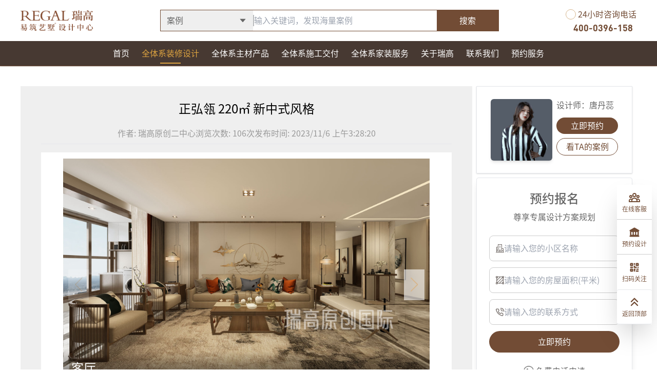

--- FILE ---
content_type: text/html
request_url: https://www.ruigaosj.com/design/case/65485d54d7caca46da58cbcc
body_size: 28705
content:
<!DOCTYPE html><html lang="en"><head><meta charSet="utf-8"/><meta name="viewport" content="width=device-width"/><title>郑州正弘瓴 220㎡ 新中式风格平层装修设计案例、效果图-瑞高易筑艺墅设计中心</title><meta name="robots" content="follow, index"/><meta name="baidu-site-verification" content="codeva-CduuFs3ejD"/><meta name="sogou_site_verification" content="tADnDBIVLs"/><meta name="msvalidate.01" content="90154E2C81C7F3F7E0F33F8C2A1FF6F4"/><meta name="shenma-site-verification" content="55477dd020d4e9e3d741d1d78d233a85_1697956065"/><meta content="" name="description"/><meta content="郑州220平米平层装修设计,220平米新中式装修设计" name="keywords"/><link rel="apple-touch-icon" sizes="180x180" href="/favicon/apple-touch-icon.png"/><link rel="icon" type="image/png" sizes="32x32" href="/favicon/favicon-32x32.png"/><link rel="icon" type="image/png" sizes="16x16" href="/favicon/favicon-16x16.png"/><link rel="manifest" href="/favicon/site.webmanifest"/><link rel="mask-icon" href="/favicon/safari-pinned-tab.svg" color="#00e887"/><link rel="shortcut icon" href="/favicon/favicon.ico"/><meta name="msapplication-TileColor" content="#ffffff"/><meta name="msapplication-config" content="/favicon/browserconfig.xml"/><meta name="theme-color" content="#ffffff"/><link rel="preload" as="image" href="https://img.ruigaosj.com/2024/12/11/73bf770a-4fb2-4eb9-ab33-8b18e73b9a7b.png"/><link rel="preload" as="image" href="https://img.ruigaosj.com/2024/12/26/304e46d4-c810-4ef3-8117-2b7bc7eabf0f.png"/><link rel="preload" as="image" href="https://img.ruigaosj.com/2024/12/26/8d3f9d14-4db7-4269-82c8-dc834f343ab4.jpg"/><link rel="preload" as="image" href="https://img.ruigaosj.com/2024/12/12/eb6cbd84-bfff-4504-8eab-1c501ccf188f.png"/><meta name="next-head-count" content="23"/><link rel="preload" href="/fonts/inter-var-latin.woff2" as="font" type="font/woff2" crossorigin="anonymous"/><meta name="viewport" content="width=device-width, initial-scale=1.0, maximum-scale=1.0, user-scalable=no"/><script id="setMobileSize" data-nscript="beforeInteractive">
            if (/iPhone|iPad|iPod|Android/i.test(navigator.userAgent)) {
              var docEl = document.documentElement;
              var rem = docEl.clientWidth / 36;
              docEl.style.fontSize = rem + 'px';
            }
        </script><link rel="preload" href="/_next/static/css/2a35df25f846c3fe.css" as="style" crossorigin=""/><link rel="stylesheet" href="/_next/static/css/2a35df25f846c3fe.css" crossorigin="" data-n-g=""/><link rel="preload" href="/_next/static/css/dcb1598dca76f477.css" as="style" crossorigin=""/><link rel="stylesheet" href="/_next/static/css/dcb1598dca76f477.css" crossorigin="" data-n-p=""/><noscript data-n-css=""></noscript><script defer="" crossorigin="" nomodule="" src="/_next/static/chunks/polyfills-c67a75d1b6f99dc8.js"></script><script src="/_next/static/chunks/webpack-8f91f78198cdbbd5.js" defer="" crossorigin=""></script><script src="/_next/static/chunks/framework-a6c4252a160a131b.js" defer="" crossorigin=""></script><script src="/_next/static/chunks/main-40e01d9200591d61.js" defer="" crossorigin=""></script><script src="/_next/static/chunks/pages/_app-e00bc7804338807c.js" defer="" crossorigin=""></script><script src="/_next/static/chunks/2024-773ccb0b0f0de869.js" defer="" crossorigin=""></script><script src="/_next/static/chunks/5380-96c3b49572e678d9.js" defer="" crossorigin=""></script><script src="/_next/static/chunks/2151-7b8c7ca165474667.js" defer="" crossorigin=""></script><script src="/_next/static/chunks/9750-349fcf7d98f25eab.js" defer="" crossorigin=""></script><script src="/_next/static/chunks/162-485747285b21e454.js" defer="" crossorigin=""></script><script src="/_next/static/chunks/pages/design/case/%5Bid%5D-7c8deba9c31c106d.js" defer="" crossorigin=""></script><script src="/_next/static/ScgXF4mVtnSQBOQ96SFXv/_buildManifest.js" defer="" crossorigin=""></script><script src="/_next/static/ScgXF4mVtnSQBOQ96SFXv/_ssgManifest.js" defer="" crossorigin=""></script></head><body><div id="__next"><header class="common-header--pc m:hidden border-theme border-b border-solid fixed z-20 top-0 left-0 shadow bg-[#473932FF] w-full"><header class="flex items-center justify-between h-20 bg-[#fff]"><div class="w min-w-[1200px] flex justify-between items-center"><span style="box-sizing:border-box;display:inline-block;overflow:hidden;width:initial;height:initial;background:none;opacity:1;border:0;margin:0;padding:0;position:relative;max-width:100%"><span style="box-sizing:border-box;display:block;width:initial;height:initial;background:none;opacity:1;border:0;margin:0;padding:0;max-width:100%"><img style="display:block;max-width:100%;width:initial;height:initial;background:none;opacity:1;border:0;margin:0;padding:0" alt="" aria-hidden="true" src="data:image/svg+xml,%3csvg%20xmlns=%27http://www.w3.org/2000/svg%27%20version=%271.1%27%20width=%27141%27%20height=%2740%27/%3e"/></span><img alt="瑞高" src="[data-uri]" decoding="async" data-nimg="intrinsic" style="position:absolute;top:0;left:0;bottom:0;right:0;box-sizing:border-box;padding:0;border:none;margin:auto;display:block;width:0;height:0;min-width:100%;max-width:100%;min-height:100%;max-height:100%"/><noscript><img alt="瑞高" loading="lazy" decoding="async" data-nimg="intrinsic" style="position:absolute;top:0;left:0;bottom:0;right:0;box-sizing:border-box;padding:0;border:none;margin:auto;display:block;width:0;height:0;min-width:100%;max-width:100%;min-height:100%;max-height:100%" src="https://img.ruigaosj.com/2024/12/10/70ed3497-7a53-40a4-8395-e47d44d20d49.png"/></noscript></span><div class="m:hidden h-[42px] border border-theme flex items-center w-[660px]"><div class="h-full relative z-30 inline-block"><button class="h-full c w-[180px] py-[8px] px-[12px] text-base font-medium focus:outline-none focus-visible:ring-2 focus-visible:ring-white/75 " id="headlessui-listbox-button-:Rom96:" type="button" aria-haspopup="listbox" aria-expanded="false" data-headlessui-state=""><span class="flex-1 text-left ellipsis"></span><svg stroke="currentColor" fill="currentColor" stroke-width="0" viewBox="0 0 1024 1024" height="1em" width="1em" xmlns="http://www.w3.org/2000/svg"><path d="M840.4 300H183.6c-19.7 0-30.7 20.8-18.5 35l328.4 380.8c9.4 10.9 27.5 10.9 37 0L858.9 335c12.2-14.2 1.2-35-18.5-35z"></path></svg></button></div><div class="h-[22px] shrink-0 w-[2px] bg-[#B9BBBDFF]"></div><input type="text" class="input py-2 text-base" placeholder="请输入关键词" value=""/><button class="shrink-0 h-full w-[120px] bg-theme text-white">搜索</button></div><div class="w-full mm:hidden flex items-center text-[#424242ff]"><svg stroke="currentColor" fill="currentColor" stroke-width="0" viewBox="0 0 1024 1024" class="h-24 w-10 px-2" height="1em" width="1em" xmlns="http://www.w3.org/2000/svg"><path d="M724 218.3V141c0-6.7-7.7-10.4-12.9-6.3L260.3 486.8a31.86 31.86 0 0 0 0 50.3l450.8 352.1c5.3 4.1 12.9.4 12.9-6.3v-77.3c0-4.9-2.3-9.6-6.1-12.6l-360-281 360-281.1c3.8-3 6.1-7.7 6.1-12.6z"></path></svg><div class="flex-1 h-16 rounded-full bg-[#efefefff] flex items-center"><div class="h-full relative z-30 inline-block"><button class="h-full c w-32 px-4 text-base font-medium focus:outline-none focus-visible:ring-2 focus-visible:ring-white/75 " id="headlessui-listbox-button-:R33a96:" type="button" aria-haspopup="listbox" aria-expanded="false" data-headlessui-state=""><span class="flex-1 text-left ellipsis leading-8"></span><svg stroke="currentColor" fill="currentColor" stroke-width="0" viewBox="0 0 1024 1024" height="1em" width="1em" xmlns="http://www.w3.org/2000/svg"><path d="M884 256h-75c-5.1 0-9.9 2.5-12.9 6.6L512 654.2 227.9 262.6c-3-4.1-7.8-6.6-12.9-6.6h-75c-6.5 0-10.3 7.4-6.5 12.7l352.6 486.1c12.8 17.6 39 17.6 51.7 0l352.6-486.1c3.9-5.3.1-12.7-6.4-12.7z"></path></svg></button></div><div class="h-[22px] shrink-0 w-[2px] bg-[#B9BBBDFF]"></div><input type="text" class="input pr-1 text-base bg-transparent" placeholder="请输入关键词" value=""/><svg xmlns="http://www.w3.org/2000/svg" width="1em" height="1em" viewBox="0 0 36 34" fill="none" class="w-12 shrink-0 h-full text-[#666666FF] px-3"><path d="M15.75 28.5c7.042 0 12.75-5.708 12.75-12.75S22.792 3 15.75 3 3 8.708 3 15.75 8.708 28.5 15.75 28.5Z" stroke="currentColor" stroke-width="2.4" stroke-linejoin="round"></path><path stroke="currentColor" stroke-width="2.4" stroke-linejoin="round" stroke-linecap="round" d="M19.993 10.757A5.981 5.981 0 0 0 15.75 9a5.981 5.981 0 0 0-4.242 1.757M24.914 24.916l6.364 6.364"></path></svg></div><span class="h-24 leading-[6rem] px-4 text-xl shrink-0">取消</span></div><div class="flex items-center space-x-2"><div class="flex flex-col text-center text-theme"><div class="flex items-center"><div class="flex w-[20px] h-[20px] rounded-full c border border-theme-200 p-[3px]"><svg xmlns="http://www.w3.org/2000/svg" fill="none" viewBox="0 0 24 24" stroke-width="1.5" stroke="currentColor" aria-hidden="true" data-slot="icon"><path stroke-linecap="round" stroke-linejoin="round" d="M2.25 6.75c0 8.284 6.716 15 15 15h2.25a2.25 2.25 0 0 0 2.25-2.25v-1.372c0-.516-.351-.966-.852-1.091l-4.423-1.106c-.44-.11-.902.055-1.173.417l-.97 1.293c-.282.376-.769.542-1.21.38a12.035 12.035 0 0 1-7.143-7.143c-.162-.441.004-.928.38-1.21l1.293-.97c.363-.271.527-.734.417-1.173L6.963 3.102a1.125 1.125 0 0 0-1.091-.852H4.5A2.25 2.25 0 0 0 2.25 4.5v2.25Z"></path></svg></div><span class="font-sr ml-1">24小时咨询电话</span></div><a class="outline-none ml-2 -mb-1 text-lg font-dinb" href="tel:400-0396-158">400-0396-158</a></div></div></div></header><div class="w min-w-[1200px] flex items-center justify-between"><div class="flex mx-auto"><div><a class="relative font-semibold px-3 text-white" href="/"><span class="leading-[3rem]">首页</span><div class="scale-0 duration-300 absolute -bottom-2 left-1/2 -translate-x-1/2 w-[40px] h-[2px] bg-[#DEA440FF]"></div></a></div><div><div class="leading-[3rem]" data-headlessui-state=""><a class="relative flex items-center font-semibold cursor-pointer px-3 text-[#DEA440FF]" href="/design/team"><span class="whitespace-nowrap">全体系装修设计</span><div class="scale-1 duration-300 absolute bottom-1 left-1/2 -translate-x-1/2 w-[40px] h-[2px] bg-[#DEA440FF]"></div></a></div></div><div><div class="leading-[3rem]" data-headlessui-state=""><a class="relative flex items-center font-semibold cursor-pointer px-3 text-white" href="/material/product"><span class="whitespace-nowrap">全体系主材产品</span><div class="scale-0 duration-300 absolute bottom-1 left-1/2 -translate-x-1/2 w-[40px] h-[2px] bg-[#DEA440FF]"></div></a></div></div><div><div class="leading-[3rem]" data-headlessui-state=""><a class="relative flex items-center font-semibold cursor-pointer px-3 text-white" href="/construction/auxiliary"><span class="whitespace-nowrap">全体系施工交付</span><div class="scale-0 duration-300 absolute bottom-1 left-1/2 -translate-x-1/2 w-[40px] h-[2px] bg-[#DEA440FF]"></div></a></div></div><div><div class="leading-[3rem]" data-headlessui-state=""><a class="relative flex items-center font-semibold cursor-pointer px-3 text-white" href="/process/process"><span class="whitespace-nowrap">全体系家装服务</span><div class="scale-0 duration-300 absolute bottom-1 left-1/2 -translate-x-1/2 w-[40px] h-[2px] bg-[#DEA440FF]"></div></a></div></div><div><a class="relative font-semibold px-3 text-white" href="/ruigao/about"><span class="leading-[3rem]">关于瑞高</span><div class="scale-0 duration-300 absolute -bottom-2 left-1/2 -translate-x-1/2 w-[40px] h-[2px] bg-[#DEA440FF]"></div></a></div><div><a class="relative font-semibold px-3 text-white" href="/contact"><span class="leading-[3rem]">联系我们</span><div class="scale-0 duration-300 absolute -bottom-2 left-1/2 -translate-x-1/2 w-[40px] h-[2px] bg-[#DEA440FF]"></div></a></div><div class="flex items-center font-semibold px-3 text-white"><div class="ani whitespace-nowrap ani">预约服务</div></div></div><div hidden="" style="position:fixed;top:1px;left:1px;width:1px;height:0;padding:0;margin:-1px;overflow:hidden;clip:rect(0, 0, 0, 0);white-space:nowrap;border-width:0;display:none"></div></div></header><header class="common-header--mobile mm:hidden border-theme border-b border-solid fixed z-50 top-0 left-0 flex items-center justify-between w-full h-24 font-mono shadow bg-white/95"><div class="w-full pl-10 flex justify-between items-center"><div class="c w-[13.25rem] m:w-[8rem]"><span style="box-sizing:border-box;display:inline-block;overflow:hidden;width:initial;height:initial;background:none;opacity:1;border:0;margin:0;padding:0;position:relative;max-width:100%"><span style="box-sizing:border-box;display:block;width:initial;height:initial;background:none;opacity:1;border:0;margin:0;padding:0;max-width:100%"><img style="display:block;max-width:100%;width:initial;height:initial;background:none;opacity:1;border:0;margin:0;padding:0" alt="" aria-hidden="true" src="data:image/svg+xml,%3csvg%20xmlns=%27http://www.w3.org/2000/svg%27%20version=%271.1%27%20width=%272656%27%20height=%27755%27/%3e"/></span><img alt="瑞高" src="[data-uri]" decoding="async" data-nimg="intrinsic" style="position:absolute;top:0;left:0;bottom:0;right:0;box-sizing:border-box;padding:0;border:none;margin:auto;display:block;width:0;height:0;min-width:100%;max-width:100%;min-height:100%;max-height:100%"/><noscript><img alt="瑞高" loading="lazy" decoding="async" data-nimg="intrinsic" style="position:absolute;top:0;left:0;bottom:0;right:0;box-sizing:border-box;padding:0;border:none;margin:auto;display:block;width:0;height:0;min-width:100%;max-width:100%;min-height:100%;max-height:100%" src="https://img.ruigaosj.com/2024/12/10/70ed3497-7a53-40a4-8395-e47d44d20d49.png"/></noscript></span></div><div class="flex itms-center"><a class="h-24 w-12 c" href="/"><svg stroke="currentColor" fill="none" stroke-width="2" viewBox="0 0 24 24" aria-hidden="true" class="text-2xl" height="1em" width="1em" xmlns="http://www.w3.org/2000/svg"><path stroke-linecap="round" stroke-linejoin="round" d="M3 12l2-2m0 0l7-7 7 7M5 10v10a1 1 0 001 1h3m10-11l2 2m-2-2v10a1 1 0 01-1 1h-3m-6 0a1 1 0 001-1v-4a1 1 0 011-1h2a1 1 0 011 1v4a1 1 0 001 1m-6 0h6"></path></svg></a><a class="h-24 w-12 c text-[#666666FF]" href="/search?from=/design/case/65485d54d7caca46da58cbcc"><svg xmlns="http://www.w3.org/2000/svg" width="1em" height="1em" viewBox="0 0 36 34" fill="none" class="text-2xl"><path d="M15.75 28.5c7.042 0 12.75-5.708 12.75-12.75S22.792 3 15.75 3 3 8.708 3 15.75 8.708 28.5 15.75 28.5Z" stroke="currentColor" stroke-width="2.4" stroke-linejoin="round"></path><path stroke="currentColor" stroke-width="2.4" stroke-linejoin="round" stroke-linecap="round" d="M19.993 10.757A5.981 5.981 0 0 0 15.75 9a5.981 5.981 0 0 0-4.242 1.757M24.914 24.916l6.364 6.364"></path></svg></a><div class="h-24 w-20 c" data-headlessui-state=""><svg stroke="currentColor" fill="currentColor" stroke-width="0" viewBox="0 0 20 20" aria-hidden="true" class="text-2xl" height="1em" width="1em" xmlns="http://www.w3.org/2000/svg"><path fill-rule="evenodd" d="M3 5a1 1 0 011-1h12a1 1 0 110 2H4a1 1 0 01-1-1zM3 10a1 1 0 011-1h12a1 1 0 110 2H4a1 1 0 01-1-1zM3 15a1 1 0 011-1h12a1 1 0 110 2H4a1 1 0 01-1-1z" clip-rule="evenodd"></path></svg></div><div hidden="" style="position:fixed;top:1px;left:1px;width:1px;height:0;padding:0;margin:-1px;overflow:hidden;clip:rect(0, 0, 0, 0);white-space:nowrap;border-width:0;display:none"></div></div></div></header><main class="mt-32 m:mt-24"><div class="w mx-auto flex m:flex-col mm:py-10"><div class="flex-1"><section class="bg-[#efefef] m:-mx-2 px-10 m:px-2 py-6"><div class="flex justify-between flex-col 2xl:flex-row pb-2"><h1 class="text-2xl font-bold text-black text-center leading-10">正弘瓴 220㎡ 新中式风格</h1><div class="mt-4 gap-y-3 gap-x-8 flex flex-wrap justify-center font-base text-[#999]"><div>作者: <!-- -->瑞高原创二中心</div><div>浏览次数: <!-- -->106<!-- -->次</div><div>发布时间: <!-- -->2023/11/6 上午11:28:20</div></div></div><div class="h-[1px] mb-4 border-b"></div><div class="2xl:flex bg-white p-3"><div class="w-[714px] mx-auto m:w-[32rem]"><div class="swiper navigation-theme-200"><div class="swiper-wrapper"><div class="swiper-slide"><div class="c w-[714px] m h-[476px] m:w-[32rem] m:h-[24rem] relative"><div class="abs left-1/2 top-1/2 -translate-x-1/2 -translate-y-1/2"><img class="max-w-[714px] max-h-[476px] m:max-w-[32rem] m:max-h-[24rem] block" src="https://img.ruigaosj.com/2023/11/06/530e3f36-a70a-49af-919a-c0a8b7e1c20f.jpg" alt=""/><div class="absolute left-0 bottom-0 w-full text-white p-4" style="background:linear-gradient(180deg, rgba(0,0,0,0) 0%, #000000 100%)"><h1 class="text-2xl font-bold">客厅</h1><p class="text-base mt-3 truncate">这个新中式风格客厅家居以简洁明快为主。现代化的线条和布局，结合中国传统的元素，如山水画、瓷器等，营造出一种淡雅、古朴的氛围。</p></div></div></div></div><div class="swiper-slide"><div class="c w-[714px] m h-[476px] m:w-[32rem] m:h-[24rem] relative"><div class="abs left-1/2 top-1/2 -translate-x-1/2 -translate-y-1/2"><img class="max-w-[714px] max-h-[476px] m:max-w-[32rem] m:max-h-[24rem] block" src="https://img.ruigaosj.com/2023/11/06/56a531da-b946-48f9-ae24-3e857a84e783.jpg" alt=""/><div class="absolute left-0 bottom-0 w-full text-white p-4" style="background:linear-gradient(180deg, rgba(0,0,0,0) 0%, #000000 100%)"><h1 class="text-2xl font-bold">客厅</h1><p class="text-base mt-3 truncate">这个新中式风格客厅家居以简洁明快为主。现代化的线条和布局，结合中国传统的元素，如山水画、瓷器等，营造出一种淡雅、古朴的氛围。</p></div></div></div></div><div class="swiper-slide"><div class="c w-[714px] m h-[476px] m:w-[32rem] m:h-[24rem] relative"><div class="abs left-1/2 top-1/2 -translate-x-1/2 -translate-y-1/2"><img class="max-w-[714px] max-h-[476px] m:max-w-[32rem] m:max-h-[24rem] block" src="https://img.ruigaosj.com/2023/11/06/c319f80c-f7a4-4522-b5d0-0c59c271d255.jpg" alt=""/><div class="absolute left-0 bottom-0 w-full text-white p-4" style="background:linear-gradient(180deg, rgba(0,0,0,0) 0%, #000000 100%)"><h1 class="text-2xl font-bold">餐厅</h1><p class="text-base mt-3 truncate">餐厅的设计注重实用性和舒适性。在装饰方面，设计师巧妙地将中国传统元素和现代设计相结合，既保留了中国文化的特点，又融入了现代元素。这种设计不仅美观大方，而且符合现代人对实用性的要求。</p></div></div></div></div><div class="swiper-slide"><div class="c w-[714px] m h-[476px] m:w-[32rem] m:h-[24rem] relative"><div class="abs left-1/2 top-1/2 -translate-x-1/2 -translate-y-1/2"><img class="max-w-[714px] max-h-[476px] m:max-w-[32rem] m:max-h-[24rem] block" src="https://img.ruigaosj.com/2023/11/06/8f03e768-8829-4a20-adc5-eead0f87d376.jpg" alt=""/><div class="absolute left-0 bottom-0 w-full text-white p-4" style="background:linear-gradient(180deg, rgba(0,0,0,0) 0%, #000000 100%)"><h1 class="text-2xl font-bold">餐厅</h1><p class="text-base mt-3 truncate">餐厅的设计注重实用性和舒适性。在装饰方面，设计师巧妙地将中国传统元素和现代设计相结合，既保留了中国文化的特点，又融入了现代元素。这种设计不仅美观大方，而且符合现代人对实用性的要求。</p></div></div></div></div><div class="swiper-slide"><div class="c w-[714px] m h-[476px] m:w-[32rem] m:h-[24rem] relative"><div class="abs left-1/2 top-1/2 -translate-x-1/2 -translate-y-1/2"><img class="max-w-[714px] max-h-[476px] m:max-w-[32rem] m:max-h-[24rem] block" src="https://img.ruigaosj.com/2023/11/06/b9fd348d-f870-4121-b650-559e9a3166a5.jpg" alt=""/><div class="absolute left-0 bottom-0 w-full text-white p-4" style="background:linear-gradient(180deg, rgba(0,0,0,0) 0%, #000000 100%)"><h1 class="text-2xl font-bold">书房</h1><p class="text-base mt-3 truncate">书香世界，暖黄灯光照亮了这个安静的角落。书柜里，故事与知识排列有序，每一本书都是一个新世界。
在这个安静小天地里，主任可以进尽情的享受和阅读和泼墨的乐趣！</p></div></div></div></div></div><div class="swiper-button-prev"></div><div class="swiper-button-next"></div></div><div class="w-[714px] m:w-[32rem] flex mt-5"><div class="p-0 cursor-pointer w-[30px] h-[84px] m:h-[5rem] bg-[#666] hover:bg-theme hover:opacity-50 items-center justify-center flex transition rounded-none"><svg stroke="currentColor" fill="none" stroke-width="2" viewBox="0 0 24 24" aria-hidden="true" class="text-white font-bold text-xl" height="1em" width="1em" xmlns="http://www.w3.org/2000/svg"><path stroke-linecap="round" stroke-linejoin="round" d="M15 19l-7-7 7-7"></path></svg></div><div class="swiper flex-1"><div class="swiper-wrapper"><div class="swiper-slide"><div class="opacity-50 cursor-pointer flex flex-col items-center justify-center text-white h-[84px] m:h-[5rem] hover:opacity-50 transition border" style="background-image:url(https://img.ruigaosj.com/2023/11/06/530e3f36-a70a-49af-919a-c0a8b7e1c20f.jpg);background-size:cover;background-position:center"></div></div><div class="swiper-slide"><div class="cursor-pointer flex flex-col items-center justify-center text-white h-[84px] m:h-[5rem] hover:opacity-50 transition border" style="background-image:url(https://img.ruigaosj.com/2023/11/06/56a531da-b946-48f9-ae24-3e857a84e783.jpg);background-size:cover;background-position:center"></div></div><div class="swiper-slide"><div class="cursor-pointer flex flex-col items-center justify-center text-white h-[84px] m:h-[5rem] hover:opacity-50 transition border" style="background-image:url(https://img.ruigaosj.com/2023/11/06/c319f80c-f7a4-4522-b5d0-0c59c271d255.jpg);background-size:cover;background-position:center"></div></div><div class="swiper-slide"><div class="cursor-pointer flex flex-col items-center justify-center text-white h-[84px] m:h-[5rem] hover:opacity-50 transition border" style="background-image:url(https://img.ruigaosj.com/2023/11/06/8f03e768-8829-4a20-adc5-eead0f87d376.jpg);background-size:cover;background-position:center"></div></div><div class="swiper-slide"><div class="cursor-pointer flex flex-col items-center justify-center text-white h-[84px] m:h-[5rem] hover:opacity-50 transition border" style="background-image:url(https://img.ruigaosj.com/2023/11/06/b9fd348d-f870-4121-b650-559e9a3166a5.jpg);background-size:cover;background-position:center"></div></div></div></div><div class="p-0 cursor-pointer w-[30px] h-[84px] m:h-[5rem] bg-[#666] hover:bg-theme hover:opacity-50 items-center justify-center flex transition rounded-none"><svg stroke="currentColor" fill="none" stroke-width="2" viewBox="0 0 24 24" aria-hidden="true" class="text-white font-bold text-xl" height="1em" width="1em" xmlns="http://www.w3.org/2000/svg"><path stroke-linecap="round" stroke-linejoin="round" d="M9 5l7 7-7 7"></path></svg></div></div></div><section class="bg-white pt-6"><div class="flex"><h2 class="bg-[#333] px-8 py-[0.2rem] mx-auto font-sr text-xl text-white">案例信息</h2></div><ul class="bg-[#efefef] rounded m-6 m:m-2 shadow leading-7 p-6 grid grid-cols-2 2xl:grid-cols-1 m:grid-cols-1"><li class="mt-2 flex">案例风格：<div class="flex flex-wrap"><a class="animated-underline custom-link inline-flex items-center font-medium focus-visible:ring-primary-500 focus:outline-none focus-visible:rounded focus-visible:ring focus-visible:ring-offset-2 border-dark border-b border-dotted hover:border-black/0 group gap-[0.25em] hover:text-theme hover:font-normal" target="_blank" href="/design/case?design_style=64b259f22f900b923b24bd02"><span>新中式</span><svg viewBox="0 0 16 16" height="1em" width="1em" fill="none" xmlns="http://www.w3.org/2000/svg" class="relative transition-transform duration-200 motion-safe:-translate-x-1 group-hover:translate-x-0"><path fill="currentColor" d="M7.28033 3.21967C6.98744 2.92678 6.51256 2.92678 6.21967 3.21967C5.92678 3.51256 5.92678 3.98744 6.21967 4.28033L7.28033 3.21967ZM11 8L11.5303 8.53033C11.8232 8.23744 11.8232 7.76256 11.5303 7.46967L11 8ZM6.21967 11.7197C5.92678 12.0126 5.92678 12.4874 6.21967 12.7803C6.51256 13.0732 6.98744 13.0732 7.28033 12.7803L6.21967 11.7197ZM6.21967 4.28033L10.4697 8.53033L11.5303 7.46967L7.28033 3.21967L6.21967 4.28033ZM10.4697 7.46967L6.21967 11.7197L7.28033 12.7803L11.5303 8.53033L10.4697 7.46967Z"></path><path stroke="currentColor" d="M1.75 8H11" stroke-width="1.5" stroke-linecap="round" class="origin-left transition-all duration-200 opacity-0 motion-safe:-translate-x-1 group-hover:translate-x-0 group-hover:opacity-100"></path></svg></a></div></li><li class="mt-2 flex">案例面积：<span>220<!-- -->平米</span></li><li class="mt-2 flex">所在城市：<span>郑州</span></li><li class="mt-2 flex">案例户型：<div class="flex flex-wrap"><a class="animated-underline custom-link inline-flex items-center font-medium focus-visible:ring-primary-500 focus:outline-none focus-visible:rounded focus-visible:ring focus-visible:ring-offset-2 border-dark border-b border-dotted hover:border-black/0 group gap-[0.25em] hover:text-theme hover:font-normal" target="_blank" href="/design/case?house_type=6485f65a0c169413b7ca6e08"><span>平层</span><svg viewBox="0 0 16 16" height="1em" width="1em" fill="none" xmlns="http://www.w3.org/2000/svg" class="relative transition-transform duration-200 motion-safe:-translate-x-1 group-hover:translate-x-0"><path fill="currentColor" d="M7.28033 3.21967C6.98744 2.92678 6.51256 2.92678 6.21967 3.21967C5.92678 3.51256 5.92678 3.98744 6.21967 4.28033L7.28033 3.21967ZM11 8L11.5303 8.53033C11.8232 8.23744 11.8232 7.76256 11.5303 7.46967L11 8ZM6.21967 11.7197C5.92678 12.0126 5.92678 12.4874 6.21967 12.7803C6.51256 13.0732 6.98744 13.0732 7.28033 12.7803L6.21967 11.7197ZM6.21967 4.28033L10.4697 8.53033L11.5303 7.46967L7.28033 3.21967L6.21967 4.28033ZM10.4697 7.46967L6.21967 11.7197L7.28033 12.7803L11.5303 8.53033L10.4697 7.46967Z"></path><path stroke="currentColor" d="M1.75 8H11" stroke-width="1.5" stroke-linecap="round" class="origin-left transition-all duration-200 opacity-0 motion-safe:-translate-x-1 group-hover:translate-x-0 group-hover:opacity-100"></path></svg></a></div></li><li class="mt-2 flex">所属楼盘：<a class="animated-underline custom-link inline-flex items-center font-medium focus-visible:ring-primary-500 focus:outline-none focus-visible:rounded focus-visible:ring focus-visible:ring-offset-2 border-dark border-b border-dotted hover:border-black/0 group gap-[0.25em] hover:text-theme hover:font-normal" target="_blank" href="/design/property/64b3bc6b366bc82266a2eda3"><span>正弘瓴</span><svg viewBox="0 0 16 16" height="1em" width="1em" fill="none" xmlns="http://www.w3.org/2000/svg" class="relative transition-transform duration-200 motion-safe:-translate-x-1 group-hover:translate-x-0"><path fill="currentColor" d="M7.28033 3.21967C6.98744 2.92678 6.51256 2.92678 6.21967 3.21967C5.92678 3.51256 5.92678 3.98744 6.21967 4.28033L7.28033 3.21967ZM11 8L11.5303 8.53033C11.8232 8.23744 11.8232 7.76256 11.5303 7.46967L11 8ZM6.21967 11.7197C5.92678 12.0126 5.92678 12.4874 6.21967 12.7803C6.51256 13.0732 6.98744 13.0732 7.28033 12.7803L6.21967 11.7197ZM6.21967 4.28033L10.4697 8.53033L11.5303 7.46967L7.28033 3.21967L6.21967 4.28033ZM10.4697 7.46967L6.21967 11.7197L7.28033 12.7803L11.5303 8.53033L10.4697 7.46967Z"></path><path stroke="currentColor" d="M1.75 8H11" stroke-width="1.5" stroke-linecap="round" class="origin-left transition-all duration-200 opacity-0 motion-safe:-translate-x-1 group-hover:translate-x-0 group-hover:opacity-100"></path></svg></a></li></ul><div class="bg-[#efefef] rounded m-6 m:m-2 shadow leading-7 px-6 py-4 2xl:h-[260px] overflow-y-scroll"><div>本案是正弘瓴的平层b户型。整体来说户型比较方正没有什么大的问题，通风采光都还可以。我们在原户型的基础上结合业主的实际居住情况进行一些调整。我们保留了三个卧室。将入户门正对着的房间打开做成卧室兼书房的形式，入户门厅的玄关墙是画龙点睛之笔。在区分空间区域的同时又起到装饰的效果。我们保留了三个套卫，一个客卫。空间相互独立互不干扰。餐厅阳台的打通使得整个餐厅的空间更加敞亮通透，与客厅相协调。</div></div></section></div></section><div class="flex items-center"><div class="sticky-outer-wrapper w-full -mx-2"><div class="sticky-inner-wrapper" style="position:relative;top:0px;z-index:10"><div class="ani mx-auto w-full btn-solid px-36 py-4" style="border-radius:0;width:calc(100% + 1rem)">我要做同款</div></div></div></div><section class="bg-white py-6"><div class="w-[780px] m:w-[32rem] mx-auto mt-8"><div class="flex"><h2 class="bg-[#333] px-8 py-[0.2rem] mx-auto font-sr text-xl text-white">客厅</h2></div><p class="mt-6 text-lg">这个新中式风格客厅家居以简洁明快为主。现代化的线条和布局，结合中国传统的元素，如山水画、瓷器等，营造出一种淡雅、古朴的氛围。</p><div class="m:w-full"><img src="https://img.ruigaosj.com/2023/11/06/530e3f36-a70a-49af-919a-c0a8b7e1c20f.jpg" class="w-full mt-2" alt="客厅装修图片"/><img src="https://img.ruigaosj.com/2023/11/06/56a531da-b946-48f9-ae24-3e857a84e783.jpg" class="w-full mt-2" alt="客厅装修图片"/></div></div><div class="w-[780px] m:w-[32rem] mx-auto mt-8"><div class="flex"><h2 class="bg-[#333] px-8 py-[0.2rem] mx-auto font-sr text-xl text-white">餐厅</h2></div><p class="mt-6 text-lg">餐厅的设计注重实用性和舒适性。在装饰方面，设计师巧妙地将中国传统元素和现代设计相结合，既保留了中国文化的特点，又融入了现代元素。这种设计不仅美观大方，而且符合现代人对实用性的要求。</p><div class="m:w-full"><img src="https://img.ruigaosj.com/2023/11/06/c319f80c-f7a4-4522-b5d0-0c59c271d255.jpg" class="w-full mt-2" alt="餐厅装修图片"/><img src="https://img.ruigaosj.com/2023/11/06/8f03e768-8829-4a20-adc5-eead0f87d376.jpg" class="w-full mt-2" alt="餐厅装修图片"/></div></div><div class="w-[780px] m:w-[32rem] mx-auto mt-8"><div class="flex"><h2 class="bg-[#333] px-8 py-[0.2rem] mx-auto font-sr text-xl text-white">书房</h2></div><p class="mt-6 text-lg">书香世界，暖黄灯光照亮了这个安静的角落。书柜里，故事与知识排列有序，每一本书都是一个新世界。
在这个安静小天地里，主任可以进尽情的享受和阅读和泼墨的乐趣！</p><div class="m:w-full"><img src="https://img.ruigaosj.com/2023/11/06/b9fd348d-f870-4121-b650-559e9a3166a5.jpg" class="w-full mt-2" alt="书房装修图片"/></div></div><div><div class="relative flex items-center flex-col w-[258px] h-[110px] m:w-[24rem] m:h-[8rem] text-center justify-center mt-10 mx-auto" style="background-image:url(https://img.ruigaosj.com/cxtx/2023/08/17/9883a969-975f-43f7-b6d5-378445ee47a2.png);background-size:cover;background-position:center"><a class="animated-underline custom-link items-center font-medium focus-visible:ring-primary-500 focus:outline-none focus-visible:rounded focus-visible:ring focus-visible:ring-offset-2 border-dark border-b border-dotted hover:border-black/0 group gap-[0.25em] text-xl mt-4 flex justify-center text-[#ccc]" href="/design/case"><span>该案例已展示完毕，看看其他案例吧</span><svg viewBox="0 0 16 16" height="1em" width="1em" fill="none" xmlns="http://www.w3.org/2000/svg" class="relative transition-transform duration-200 motion-safe:-translate-x-1 group-hover:translate-x-0"><path fill="currentColor" d="M7.28033 3.21967C6.98744 2.92678 6.51256 2.92678 6.21967 3.21967C5.92678 3.51256 5.92678 3.98744 6.21967 4.28033L7.28033 3.21967ZM11 8L11.5303 8.53033C11.8232 8.23744 11.8232 7.76256 11.5303 7.46967L11 8ZM6.21967 11.7197C5.92678 12.0126 5.92678 12.4874 6.21967 12.7803C6.51256 13.0732 6.98744 13.0732 7.28033 12.7803L6.21967 11.7197ZM6.21967 4.28033L10.4697 8.53033L11.5303 7.46967L7.28033 3.21967L6.21967 4.28033ZM10.4697 7.46967L6.21967 11.7197L7.28033 12.7803L11.5303 8.53033L10.4697 7.46967Z"></path><path stroke="currentColor" d="M1.75 8H11" stroke-width="1.5" stroke-linecap="round" class="origin-left transition-all duration-200 opacity-0 motion-safe:-translate-x-1 group-hover:translate-x-0 group-hover:opacity-100"></path></svg></a></div><div class="relative flex flex-col justify-center mt-10 m:mx-auto m:w-[32rem]"><div class="flex"><span class="whitespace-nowrap">上一篇:</span><a target="_self" rel="canonical" href="/design/case/654860a6d7caca46da58cd23" class="cursor-newtab animated-underline custom-link inline-flex items-center font-medium focus-visible:ring-primary-500 focus:outline-none focus-visible:rounded focus-visible:ring focus-visible:ring-offset-2 border-dark border-b border-dotted hover:border-black/0 group gap-[0.25em] ml-2"><span>万科长基云庐 202㎡ 新中式风格</span><svg viewBox="0 0 16 16" height="1em" width="1em" fill="none" xmlns="http://www.w3.org/2000/svg" class="relative transition-transform duration-200 motion-safe:-translate-x-1 group-hover:translate-x-0"><path fill="currentColor" d="M7.28033 3.21967C6.98744 2.92678 6.51256 2.92678 6.21967 3.21967C5.92678 3.51256 5.92678 3.98744 6.21967 4.28033L7.28033 3.21967ZM11 8L11.5303 8.53033C11.8232 8.23744 11.8232 7.76256 11.5303 7.46967L11 8ZM6.21967 11.7197C5.92678 12.0126 5.92678 12.4874 6.21967 12.7803C6.51256 13.0732 6.98744 13.0732 7.28033 12.7803L6.21967 11.7197ZM6.21967 4.28033L10.4697 8.53033L11.5303 7.46967L7.28033 3.21967L6.21967 4.28033ZM10.4697 7.46967L6.21967 11.7197L7.28033 12.7803L11.5303 8.53033L10.4697 7.46967Z"></path><path stroke="currentColor" d="M1.75 8H11" stroke-width="1.5" stroke-linecap="round" class="origin-left transition-all duration-200 opacity-0 motion-safe:-translate-x-1 group-hover:translate-x-0 group-hover:opacity-100"></path></svg></a></div><div class="flex mt-2"><span class="whitespace-nowrap">下一篇:</span><a target="_self" rel="canonical" href="/design/case/6548553ed7caca46da58b828" class="cursor-newtab animated-underline custom-link inline-flex items-center font-medium focus-visible:ring-primary-500 focus:outline-none focus-visible:rounded focus-visible:ring focus-visible:ring-offset-2 border-dark border-b border-dotted hover:border-black/0 group gap-[0.25em] ml-2"><span>正商善水上境 196㎡ 中式风格</span><svg viewBox="0 0 16 16" height="1em" width="1em" fill="none" xmlns="http://www.w3.org/2000/svg" class="relative transition-transform duration-200 motion-safe:-translate-x-1 group-hover:translate-x-0"><path fill="currentColor" d="M7.28033 3.21967C6.98744 2.92678 6.51256 2.92678 6.21967 3.21967C5.92678 3.51256 5.92678 3.98744 6.21967 4.28033L7.28033 3.21967ZM11 8L11.5303 8.53033C11.8232 8.23744 11.8232 7.76256 11.5303 7.46967L11 8ZM6.21967 11.7197C5.92678 12.0126 5.92678 12.4874 6.21967 12.7803C6.51256 13.0732 6.98744 13.0732 7.28033 12.7803L6.21967 11.7197ZM6.21967 4.28033L10.4697 8.53033L11.5303 7.46967L7.28033 3.21967L6.21967 4.28033ZM10.4697 7.46967L6.21967 11.7197L7.28033 12.7803L11.5303 8.53033L10.4697 7.46967Z"></path><path stroke="currentColor" d="M1.75 8H11" stroke-width="1.5" stroke-linecap="round" class="origin-left transition-all duration-200 opacity-0 motion-safe:-translate-x-1 group-hover:translate-x-0 group-hover:opacity-100"></path></svg></a></div></div></div></section></div><div class="w-[320px] m:w-[32rem] m:mx-auto"><div class="m:hidden"><div class="px-2"><div class="border flex items-center flex-col py-6 bg-white shadow"><div class="flex"><div class="animate-shimmer bg-[#f6f7f8] relative overflow-hidden cursor-pointer w-[120px] h-[120px] shadow-md rounded-md" style="background-image:linear-gradient(to right, #f6f7f8 0%, #edeef1 20%, #f6f7f8 40%, #f6f7f8 100%);background-size:700px 100%;background-repeat:no-repeat"><span style="box-sizing:border-box;display:block;overflow:hidden;width:initial;height:initial;background:none;opacity:1;border:0;margin:0;padding:0;position:absolute;top:0;left:0;bottom:0;right:0"><img alt="唐丹蕊_undefined" src="[data-uri]" decoding="async" data-nimg="fill" class="hs" style="position:absolute;top:0;left:0;bottom:0;right:0;box-sizing:border-box;padding:0;border:none;margin:auto;display:block;width:0;height:0;min-width:100%;max-width:100%;min-height:100%;max-height:100%;object-fit:cover"/><noscript><img alt="唐丹蕊_undefined" loading="lazy" decoding="async" data-nimg="fill" style="position:absolute;top:0;left:0;bottom:0;right:0;box-sizing:border-box;padding:0;border:none;margin:auto;display:block;width:0;height:0;min-width:100%;max-width:100%;min-height:100%;max-height:100%;object-fit:cover" class="hs" src="https://img.ruigaosj.com/cxtx/2023/08/29/7c31c05a-5af1-42f4-823b-a9005f87e8ca.jpg"/></noscript></span></div><div class="font-sr ml-2"><div><span>设计师：</span><a href="/design/designer/64b3945b5a0206f9c881e280">唐丹蕊</a></div><div class="space-y-2"><div class="flex items-center mt-3"><div class="ani btn-solid py-1 w-[120px]">立即预约</div></div><a class="btn w-[120px] py-1" target="__blank" href="/design/designer/64b3945b5a0206f9c881e280">看TA的案例</a></div></div></div></div></div><div class="px-2 mt-2"><div class="border py-6 text-center bg-white shadow-lg rounded"><h3 class="font-sm text-2xl">预约报名</h3><p class="mt-2">尊享专属设计方案规划</p><div class="leading-8 p-6 space-y-3"><div><div class="flex-1 py-2 input-wrap input-border"><label class="pl-3" for="name0"><svg xmlns="http://www.w3.org/2000/svg" width="1em" height="1em" viewBox="0 0 22 22" fill="none"><path fill="#6E6662" d="M6.88 1.98v18.65h8.25V1.98a.6.6 0 0 0-.6-.6H7.48a.6.6 0 0 0-.6.6ZM6.5 0h9a1 1 0 0 1 1 1v21h-11V1a1 1 0 0 1 1-1ZM2.75 8.85v11.78H5.5V8.25H3.35a.6.6 0 0 0-.6.6Zm-.37-1.97h4.5V22h-5.5V7.88a1 1 0 0 1 1-1Zm14.12 6.1v7.05a.6.6 0 0 0 .6.6h1.55a.6.6 0 0 0 .6-.6v-7.05a.6.6 0 0 0-.6-.6H17.1a.6.6 0 0 0-.6.6ZM15.13 11h4.5a1 1 0 0 1 1 1v10h-5.5V11ZM.685 20.63h20.63a.685.685 0 0 1 0 1.37H.685a.685.685 0 0 1 0-1.37Zm2.065-6.74v-1.37H5.5v1.37H2.75Zm0 4.13v-1.38H5.5v1.38H2.75Zm13.75 0v-1.38h2.75v1.38H16.5Z"></path><path d="M9.777 14.056h2.445v6.11H9.777v-6.11Zm0-5.5h2.445v1.833H9.777V8.556Zm0-4.278h2.445V6.11H9.777V4.278Z" fill="#6E6662"></path></svg></label><input id="name0" class="input" type="text" placeholder="请输入您的小区名称"/></div></div><div><div class="flex-1 py-2 input-wrap input-border"><label class="pl-3" for="area0"><svg xmlns="http://www.w3.org/2000/svg" width="1em" height="1em" viewBox="0 0 22 21.534" fill="none"><path d="M17.746 19.813H4.258a.714.714 0 0 1-.714-.714v-1.105H2.57a.714.714 0 0 1-.715-.715V4.255c0-.396.321-.714.715-.714h.974V1.897c0-.396.32-.714.714-.714h13.488c.396 0 .714.32.714.714V3.54h1.31c.395 0 .713.32.713.714v13.022c0 .396-.32.714-.714.714H18.46v1.105a.713.713 0 0 1-.714.717ZM4.972 18.385h12.06v-1.106c0-.395.32-.714.714-.714h1.309V4.971h-1.309a.714.714 0 0 1-.714-.714V2.613H4.972v1.644c0 .396-.32.714-.714.714h-.974v11.594h.974c.396 0 .714.32.714.714v1.105Z" fill="#6E6662"></path><path d="M4.258 18.125a.717.717 0 0 1-.506-1.22l13.49-13.49a.717.717 0 0 1 1.012 1.011l-13.49 13.49a.72.72 0 0 1-.506.209Z" fill="#6E6662"></path><path d="M4.257 21.534H.714A.714.714 0 0 1 0 20.82v-3.543c0-.396.32-.714.714-.714h3.543c.396 0 .714.32.714.714v3.54c0 .398-.32.717-.714.717Zm-2.826-1.428h2.112v-2.113H1.43v2.113Zm8.053-.314a.717.717 0 0 1-.506-1.22L18.986 8.566a.717.717 0 0 1 1.012 1.011L9.99 19.583a.72.72 0 0 1-.506.209Zm-6.84-7.658a.717.717 0 0 1-.506-1.22l8.985-8.984a.717.717 0 0 1 1.011 1.011l-8.987 8.983a.704.704 0 0 1-.503.21Zm1.613-7.163H.714A.714.714 0 0 1 0 4.257V.714C0 .318.32 0 .714 0h3.543c.396 0 .714.32.714.714v3.54c0 .397-.32.717-.714.717Zm-2.826-1.43h2.112V1.428H1.43v2.113Zm19.857 1.43h-3.543a.714.714 0 0 1-.714-.714V.714c0-.396.32-.714.714-.714h3.54c.396 0 .715.32.715.714v3.54a.713.713 0 0 1-.712.717Zm-2.826-1.43h2.112V1.428h-2.112v2.113Zm2.826 17.993h-3.543a.714.714 0 0 1-.714-.714v-3.543c0-.396.32-.714.714-.714h3.54c.396 0 .715.32.715.714v3.54a.711.711 0 0 1-.712.717Zm-2.826-1.428h2.112v-2.113h-2.112v2.113Z" fill="#6E6662"></path></svg></label><input id="area0" class="input" type="text" placeholder="请输入您的房屋面积(平米)"/></div></div><div><div class="flex-1 py-2 input-wrap input-border"><label class="pl-3" for="phone0"><svg xmlns="http://www.w3.org/2000/svg" width="1em" height="1em" viewBox="0 0 19.834 19.521" fill="none"><path stroke="rgba(110, 102, 98, 1)" stroke-width="1.6" stroke-linejoin="round" stroke-linecap="round" d="M18.962 8.265a6.533 6.533 0 0 0-.124-2.55 6.47 6.47 0 0 0-1.708-3.01A6.47 6.47 0 0 0 14.121.997a6.534 6.534 0 0 0-2.55-.124M15.168 7.863a2.996 2.996 0 0 0-.846-2.566c-.7-.699-1.658-.981-2.566-.846"></path><path d="M5.26 2.359a1 1 0 0 1 .874.514l1.223 2.204a1 1 0 0 1 .02.932L6.2 8.366s.341 1.756 1.77 3.185c1.43 1.43 3.18 1.765 3.18 1.765l2.356-1.178a1 1 0 0 1 .933.02l2.21 1.229a1 1 0 0 1 .514.873v2.537c0 1.292-1.2 2.225-2.424 1.812-2.514-.848-6.416-2.463-8.89-4.937C3.375 11.2 1.76 7.297.911 4.782.498 3.56 1.431 2.36 2.723 2.36H5.26Z" stroke="rgba(110, 102, 98, 1)" stroke-width="1.6" stroke-linejoin="round"></path></svg></label><input id="phone0" class="input" type="text" placeholder="请输入您的联系方式"/></div></div><div class="btn-solid h-[42px]">立即预约</div></div><div><div class="c"><div class="flex w-[20px]"><span style="box-sizing:border-box;display:inline-block;overflow:hidden;width:initial;height:initial;background:none;opacity:1;border:0;margin:0;padding:0;position:relative;max-width:100%"><span style="box-sizing:border-box;display:block;width:initial;height:initial;background:none;opacity:1;border:0;margin:0;padding:0;max-width:100%"><img style="display:block;max-width:100%;width:initial;height:initial;background:none;opacity:1;border:0;margin:0;padding:0" alt="" aria-hidden="true" src="data:image/svg+xml,%3csvg%20xmlns=%27http://www.w3.org/2000/svg%27%20version=%271.1%27%20width=%2748%27%20height=%2748%27/%3e"/></span><img alt="phone" src="[data-uri]" decoding="async" data-nimg="intrinsic" style="position:absolute;top:0;left:0;bottom:0;right:0;box-sizing:border-box;padding:0;border:none;margin:auto;display:block;width:0;height:0;min-width:100%;max-width:100%;min-height:100%;max-height:100%"/><noscript><img alt="phone" loading="lazy" decoding="async" data-nimg="intrinsic" style="position:absolute;top:0;left:0;bottom:0;right:0;box-sizing:border-box;padding:0;border:none;margin:auto;display:block;width:0;height:0;min-width:100%;max-width:100%;min-height:100%;max-height:100%" src="https://img.ruigaosj.com/cxtx/2023/08/30/d5589f8a-cba1-481a-8b1c-976a2dd0db2b.png"/></noscript></span></div><span class="font-sr ml-1">免费电话申请</span></div><a class="font-dinm outline-none ml-2 -mb-1" href="tel:400-0396-158">400-0396-158</a></div></div></div></div><div class="mm:px-2 mt-2 m:pb-4 m:-mt-2"><div class="border px-3 py-4 text-center bg-white shadow-lg rounded"><div class="flex items-center justify-between"><span class="font-bold">相关案例</span><a target="_blank" class="flex items-center hover:text-theme" href="/design/case"><span>查看更多</span><svg stroke="currentColor" fill="currentColor" stroke-width="0" viewBox="0 0 20 20" aria-hidden="true" class="text-[1.25rem]" height="1em" width="1em" xmlns="http://www.w3.org/2000/svg"><path fill-rule="evenodd" d="M7.293 14.707a1 1 0 010-1.414L10.586 10 7.293 6.707a1 1 0 011.414-1.414l4 4a1 1 0 010 1.414l-4 4a1 1 0 01-1.414 0z" clip-rule="evenodd"></path></svg></a></div><div class="list"><a target="_blank" class="pt-3 flex items-center" href="/design/case/660d260d9c4aa17b0b9d77af"><div class="animate-shimmer bg-[#f6f7f8] relative overflow-hidden cursor-pointer w-[90px] h-[60px] m:w-[9rem] m:h-[6rem] rounded shrink-0 shadow-md" style="background-image:linear-gradient(to right, #f6f7f8 0%, #edeef1 20%, #f6f7f8 40%, #f6f7f8 100%);background-size:700px 100%;background-repeat:no-repeat"><span style="box-sizing:border-box;display:block;overflow:hidden;width:initial;height:initial;background:none;opacity:1;border:0;margin:0;padding:0;position:absolute;top:0;left:0;bottom:0;right:0"><img alt="正弘瓴 220㎡ 新中式风格" src="[data-uri]" decoding="async" data-nimg="fill" class="hs" style="position:absolute;top:0;left:0;bottom:0;right:0;box-sizing:border-box;padding:0;border:none;margin:auto;display:block;width:0;height:0;min-width:100%;max-width:100%;min-height:100%;max-height:100%;object-fit:cover"/><noscript><img alt="正弘瓴 220㎡ 新中式风格" loading="lazy" decoding="async" data-nimg="fill" style="position:absolute;top:0;left:0;bottom:0;right:0;box-sizing:border-box;padding:0;border:none;margin:auto;display:block;width:0;height:0;min-width:100%;max-width:100%;min-height:100%;max-height:100%;object-fit:cover" class="hs" src="https://img.ruigaosj.com/2024/04/03/0265dca4-1598-4a9c-8888-e58de9554eb1.jpg"/></noscript></span></div><div class="ml-2 text-left overflow-hidden"><div class="mm:hidden ellipsis text-xl text-[#666666FF]">正弘瓴 220㎡ 新中式风格</div><div class="m:hidden"><div class="truncate-2 text-[#666666FF] hover:text-theme">正弘瓴 220㎡ 新中式风格</div></div><div class="text-xs my-1 text-[#999]">2025/10/14 上午2:25:53</div><div class="mm:hidden"><div class="text-sm truncate-2 text-[#999]">新中式风格非常讲究空间的层次感，在需要隔绝视线的地方，则使用中式的屏风或窗棂、中式木门、工艺隔断、简约化的中式"博古架"，通过这种新的分隔方式，单元式住宅就展现出中式家居的层次之美。再以一些简约的造型为基础，添加了中式元素，使整体空间感觉更加丰富，大而不空、厚而不重，有格调又不显压抑。
新中式风格的家具搭配以古典家具或现代家具与古典家具相结合，中国古典家具以明清家具为代表，在新中式风格家具配饰上多以线条简练的明式家具为主，比较简约。</div></div></div></a><a target="_blank" class="pt-3 flex items-center" href="/design/case/65e44e359c4aa17b0b57fff8"><div class="animate-shimmer bg-[#f6f7f8] relative overflow-hidden cursor-pointer w-[90px] h-[60px] m:w-[9rem] m:h-[6rem] rounded shrink-0 shadow-md" style="background-image:linear-gradient(to right, #f6f7f8 0%, #edeef1 20%, #f6f7f8 40%, #f6f7f8 100%);background-size:700px 100%;background-repeat:no-repeat"><span style="box-sizing:border-box;display:block;overflow:hidden;width:initial;height:initial;background:none;opacity:1;border:0;margin:0;padding:0;position:absolute;top:0;left:0;bottom:0;right:0"><img alt="正弘瓴 220㎡ 现代极简" src="[data-uri]" decoding="async" data-nimg="fill" class="hs" style="position:absolute;top:0;left:0;bottom:0;right:0;box-sizing:border-box;padding:0;border:none;margin:auto;display:block;width:0;height:0;min-width:100%;max-width:100%;min-height:100%;max-height:100%;object-fit:cover"/><noscript><img alt="正弘瓴 220㎡ 现代极简" loading="lazy" decoding="async" data-nimg="fill" style="position:absolute;top:0;left:0;bottom:0;right:0;box-sizing:border-box;padding:0;border:none;margin:auto;display:block;width:0;height:0;min-width:100%;max-width:100%;min-height:100%;max-height:100%;object-fit:cover" class="hs" src="https://img.ruigaosj.com/2024/03/03/9a0c7a68-9be6-49e2-9fc5-9e2573e1cd5f.jpg"/></noscript></span></div><div class="ml-2 text-left overflow-hidden"><div class="mm:hidden ellipsis text-xl text-[#666666FF]">正弘瓴 220㎡ 现代极简</div><div class="m:hidden"><div class="truncate-2 text-[#666666FF] hover:text-theme">正弘瓴 220㎡ 现代极简</div></div><div class="text-xs my-1 text-[#999]">2025/10/26 上午4:24:39</div><div class="mm:hidden"><div class="text-sm truncate-2 text-[#999]">在本案中，业主希望自己的家是一个安静的居所，既能享受这份安宁，同时在面对都市飞快的生活节奏时，又能有一段真正属于家人的幸福时光。
高级灰是时尚界的神话色调，极致、经典、神秘，成熟稳重又不失惊艳韵味。整体空间的色彩调性搭配极简时尚的家具，简约时尚而不失温馨惬意，无一不流露着高端雅致。空间以线条，浅灰色、水磨石，交扣而成，将现代极简演绎的极致与纯净，是整个空间舒适安静，沉稳又不失格调。</div></div></div></a><a target="_blank" class="pt-3 flex items-center" href="/design/case/6552de5bd7caca46daeb017f"><div class="animate-shimmer bg-[#f6f7f8] relative overflow-hidden cursor-pointer w-[90px] h-[60px] m:w-[9rem] m:h-[6rem] rounded shrink-0 shadow-md" style="background-image:linear-gradient(to right, #f6f7f8 0%, #edeef1 20%, #f6f7f8 40%, #f6f7f8 100%);background-size:700px 100%;background-repeat:no-repeat"><span style="box-sizing:border-box;display:block;overflow:hidden;width:initial;height:initial;background:none;opacity:1;border:0;margin:0;padding:0;position:absolute;top:0;left:0;bottom:0;right:0"><img alt="正弘瓴 350㎡ 现代轻奢风格" src="[data-uri]" decoding="async" data-nimg="fill" class="hs" style="position:absolute;top:0;left:0;bottom:0;right:0;box-sizing:border-box;padding:0;border:none;margin:auto;display:block;width:0;height:0;min-width:100%;max-width:100%;min-height:100%;max-height:100%;object-fit:cover"/><noscript><img alt="正弘瓴 350㎡ 现代轻奢风格" loading="lazy" decoding="async" data-nimg="fill" style="position:absolute;top:0;left:0;bottom:0;right:0;box-sizing:border-box;padding:0;border:none;margin:auto;display:block;width:0;height:0;min-width:100%;max-width:100%;min-height:100%;max-height:100%;object-fit:cover" class="hs" src="https://img.ruigaosj.com/2023/11/14/9bf83101-0bcc-4961-a4be-c590959e117f.jpg"/></noscript></span></div><div class="ml-2 text-left overflow-hidden"><div class="mm:hidden ellipsis text-xl text-[#666666FF]">正弘瓴 350㎡ 现代轻奢风格</div><div class="m:hidden"><div class="truncate-2 text-[#666666FF] hover:text-theme">正弘瓴 350㎡ 现代轻奢风格</div></div><div class="text-xs my-1 text-[#999]">2025/10/20 下午3:19:20</div><div class="mm:hidden"><div class="text-sm truncate-2 text-[#999]">对于生活的感悟和理解，总是会以一种春风化物的形式浸润我们的心田，最终汇聚成为家的内核。
每个家都有自己的专属气质，通过设计提升空间的互动性和功能性，以温暖感性的场景化设计，为居者营造优雅治愈、松弛感满满的心灵居所。</div></div></div></a><a target="_blank" class="pt-3 flex items-center" href="/design/case/6549ab8ad7caca46da6b4647"><div class="animate-shimmer bg-[#f6f7f8] relative overflow-hidden cursor-pointer w-[90px] h-[60px] m:w-[9rem] m:h-[6rem] rounded shrink-0 shadow-md" style="background-image:linear-gradient(to right, #f6f7f8 0%, #edeef1 20%, #f6f7f8 40%, #f6f7f8 100%);background-size:700px 100%;background-repeat:no-repeat"><span style="box-sizing:border-box;display:block;overflow:hidden;width:initial;height:initial;background:none;opacity:1;border:0;margin:0;padding:0;position:absolute;top:0;left:0;bottom:0;right:0"><img alt="正弘瓴 230㎡ 现代新中式风格" src="[data-uri]" decoding="async" data-nimg="fill" class="hs" style="position:absolute;top:0;left:0;bottom:0;right:0;box-sizing:border-box;padding:0;border:none;margin:auto;display:block;width:0;height:0;min-width:100%;max-width:100%;min-height:100%;max-height:100%;object-fit:cover"/><noscript><img alt="正弘瓴 230㎡ 现代新中式风格" loading="lazy" decoding="async" data-nimg="fill" style="position:absolute;top:0;left:0;bottom:0;right:0;box-sizing:border-box;padding:0;border:none;margin:auto;display:block;width:0;height:0;min-width:100%;max-width:100%;min-height:100%;max-height:100%;object-fit:cover" class="hs" src="https://img.ruigaosj.com/2023/11/07/de2da031-7fc0-44d3-b90f-8f3be8aad40f.jpg"/></noscript></span></div><div class="ml-2 text-left overflow-hidden"><div class="mm:hidden ellipsis text-xl text-[#666666FF]">正弘瓴 230㎡ 现代新中式风格</div><div class="m:hidden"><div class="truncate-2 text-[#666666FF] hover:text-theme">正弘瓴 230㎡ 现代新中式风格</div></div><div class="text-xs my-1 text-[#999]">2025/10/27 上午2:15:51</div><div class="mm:hidden"><div class="text-sm truncate-2 text-[#999]">新中式风格自然摆脱了传统中式的沉闷感。融合了现代化元素的时尚简洁和传统中式元素的神韵，大多采用简洁硬朗、横平竖直的线条。简洁的线条，会让空间更加的纯粹，更富现代感。这种简洁而流畅的线条的使用，让空间既高级又雅致。装修的对称布局凸显中式风格，对称之美源自于自然，它能带给人一种静谧的审视感，蕴含着平衡、稳定之美。</div></div></div></a><a target="_blank" class="pt-3 flex items-center" href="/design/case/67c949fb040c33048fcd65ec"><div class="animate-shimmer bg-[#f6f7f8] relative overflow-hidden cursor-pointer w-[90px] h-[60px] m:w-[9rem] m:h-[6rem] rounded shrink-0 shadow-md" style="background-image:linear-gradient(to right, #f6f7f8 0%, #edeef1 20%, #f6f7f8 40%, #f6f7f8 100%);background-size:700px 100%;background-repeat:no-repeat"><span style="box-sizing:border-box;display:block;overflow:hidden;width:initial;height:initial;background:none;opacity:1;border:0;margin:0;padding:0;position:absolute;top:0;left:0;bottom:0;right:0"><img alt="南岸花城580m²新东方" src="[data-uri]" decoding="async" data-nimg="fill" class="hs" style="position:absolute;top:0;left:0;bottom:0;right:0;box-sizing:border-box;padding:0;border:none;margin:auto;display:block;width:0;height:0;min-width:100%;max-width:100%;min-height:100%;max-height:100%;object-fit:cover"/><noscript><img alt="南岸花城580m²新东方" loading="lazy" decoding="async" data-nimg="fill" style="position:absolute;top:0;left:0;bottom:0;right:0;box-sizing:border-box;padding:0;border:none;margin:auto;display:block;width:0;height:0;min-width:100%;max-width:100%;min-height:100%;max-height:100%;object-fit:cover" class="hs" src="https://img.ruigaosj.com/2025/03/06/52b90f48-7840-4093-9713-6b657837911e.jpg"/></noscript></span></div><div class="ml-2 text-left overflow-hidden"><div class="mm:hidden ellipsis text-xl text-[#666666FF]">南岸花城580m²新东方</div><div class="m:hidden"><div class="truncate-2 text-[#666666FF] hover:text-theme">南岸花城580m²新东方</div></div><div class="text-xs my-1 text-[#999]">2025/10/27 下午5:19:47</div><div class="mm:hidden"><div class="text-sm truncate-2 text-[#999]">本案是一套唯美新东方设计，建筑位于河流旁边，将室内原有的结构进行重新梳理，根据客户的需求打造了独属于个人的功能空间。整个室内的设计讲究对称，充分的把户外的美景与室内进行了延伸结合。</div></div></div></a><a target="_blank" class="pt-3 flex items-center" href="/design/case/67ac195c040c33048fa3fd0b"><div class="animate-shimmer bg-[#f6f7f8] relative overflow-hidden cursor-pointer w-[90px] h-[60px] m:w-[9rem] m:h-[6rem] rounded shrink-0 shadow-md" style="background-image:linear-gradient(to right, #f6f7f8 0%, #edeef1 20%, #f6f7f8 40%, #f6f7f8 100%);background-size:700px 100%;background-repeat:no-repeat"><span style="box-sizing:border-box;display:block;overflow:hidden;width:initial;height:initial;background:none;opacity:1;border:0;margin:0;padding:0;position:absolute;top:0;left:0;bottom:0;right:0"><img alt="青风院子432㎡现代新中" src="[data-uri]" decoding="async" data-nimg="fill" class="hs" style="position:absolute;top:0;left:0;bottom:0;right:0;box-sizing:border-box;padding:0;border:none;margin:auto;display:block;width:0;height:0;min-width:100%;max-width:100%;min-height:100%;max-height:100%;object-fit:cover"/><noscript><img alt="青风院子432㎡现代新中" loading="lazy" decoding="async" data-nimg="fill" style="position:absolute;top:0;left:0;bottom:0;right:0;box-sizing:border-box;padding:0;border:none;margin:auto;display:block;width:0;height:0;min-width:100%;max-width:100%;min-height:100%;max-height:100%;object-fit:cover" class="hs" src="https://img.ruigaosj.com/2025/02/12/993ece57-ea79-4dbb-837c-cc4896892459.jpg"/></noscript></span></div><div class="ml-2 text-left overflow-hidden"><div class="mm:hidden ellipsis text-xl text-[#666666FF]">青风院子432㎡现代新中</div><div class="m:hidden"><div class="truncate-2 text-[#666666FF] hover:text-theme">青风院子432㎡现代新中</div></div><div class="text-xs my-1 text-[#999]">2025/10/31 上午10:17:59</div><div class="mm:hidden"><div class="text-sm truncate-2 text-[#999]">白云为籓篱，翠山为屏，
与自然为邻，与天地合一，回到诗意栖居。
在东方文化的深邃脉络里，哲学思想如繁星璀璨，
深刻影响着人们对生活空间的理解与塑造。
生在古朴素雅中以层叠递进的叙事线索将空间、光影、动线、人文有机融合，打造自然舒适的家庭氛围。</div></div></div></a><a target="_blank" class="pt-3 flex items-center" href="/design/case/6742f01e040c33048f565ca1"><div class="animate-shimmer bg-[#f6f7f8] relative overflow-hidden cursor-pointer w-[90px] h-[60px] m:w-[9rem] m:h-[6rem] rounded shrink-0 shadow-md" style="background-image:linear-gradient(to right, #f6f7f8 0%, #edeef1 20%, #f6f7f8 40%, #f6f7f8 100%);background-size:700px 100%;background-repeat:no-repeat"><span style="box-sizing:border-box;display:block;overflow:hidden;width:initial;height:initial;background:none;opacity:1;border:0;margin:0;padding:0;position:absolute;top:0;left:0;bottom:0;right:0"><img alt="富田九鼎世家230㎡现代中式风格" src="[data-uri]" decoding="async" data-nimg="fill" class="hs" style="position:absolute;top:0;left:0;bottom:0;right:0;box-sizing:border-box;padding:0;border:none;margin:auto;display:block;width:0;height:0;min-width:100%;max-width:100%;min-height:100%;max-height:100%;object-fit:cover"/><noscript><img alt="富田九鼎世家230㎡现代中式风格" loading="lazy" decoding="async" data-nimg="fill" style="position:absolute;top:0;left:0;bottom:0;right:0;box-sizing:border-box;padding:0;border:none;margin:auto;display:block;width:0;height:0;min-width:100%;max-width:100%;min-height:100%;max-height:100%;object-fit:cover" class="hs" src="https://img.ruigaosj.com/2024/11/24/af1a7eb6-546f-4429-99ae-e2459755fe78.jpg"/></noscript></span></div><div class="ml-2 text-left overflow-hidden"><div class="mm:hidden ellipsis text-xl text-[#666666FF]">富田九鼎世家230㎡现代中式风格</div><div class="m:hidden"><div class="truncate-2 text-[#666666FF] hover:text-theme">富田九鼎世家230㎡现代中式风格</div></div><div class="text-xs my-1 text-[#999]">2025/10/23 上午10:00:29</div><div class="mm:hidden"><div class="text-sm truncate-2 text-[#999]">本案四口之家，儿子女儿一个高中，一个中学，业主两口看起来比较年轻
40岁左右，男主私企老板，女主幼儿园老师，装修风格定位现代中式
门厅改造后圆润大气，客餐厅更通透
天圆地方，胡桃木色和岩板结合厚重质感，新中式的玄关柜搭配绿植小景
中式韵味呈现</div></div></div></a><a target="_blank" class="pt-3 flex items-center" href="/design/case/66b02639040c33048f6c5f11"><div class="animate-shimmer bg-[#f6f7f8] relative overflow-hidden cursor-pointer w-[90px] h-[60px] m:w-[9rem] m:h-[6rem] rounded shrink-0 shadow-md" style="background-image:linear-gradient(to right, #f6f7f8 0%, #edeef1 20%, #f6f7f8 40%, #f6f7f8 100%);background-size:700px 100%;background-repeat:no-repeat"><span style="box-sizing:border-box;display:block;overflow:hidden;width:initial;height:initial;background:none;opacity:1;border:0;margin:0;padding:0;position:absolute;top:0;left:0;bottom:0;right:0"><img alt="美景美之心 220㎡ 新中式风格" src="[data-uri]" decoding="async" data-nimg="fill" class="hs" style="position:absolute;top:0;left:0;bottom:0;right:0;box-sizing:border-box;padding:0;border:none;margin:auto;display:block;width:0;height:0;min-width:100%;max-width:100%;min-height:100%;max-height:100%;object-fit:cover"/><noscript><img alt="美景美之心 220㎡ 新中式风格" loading="lazy" decoding="async" data-nimg="fill" style="position:absolute;top:0;left:0;bottom:0;right:0;box-sizing:border-box;padding:0;border:none;margin:auto;display:block;width:0;height:0;min-width:100%;max-width:100%;min-height:100%;max-height:100%;object-fit:cover" class="hs" src="https://img.ruigaosj.com/2024/08/05/a6f81b49-47de-49c1-9d5a-a49dc97c7065.jpg"/></noscript></span></div><div class="ml-2 text-left overflow-hidden"><div class="mm:hidden ellipsis text-xl text-[#666666FF]">美景美之心 220㎡ 新中式风格</div><div class="m:hidden"><div class="truncate-2 text-[#666666FF] hover:text-theme">美景美之心 220㎡ 新中式风格</div></div><div class="text-xs my-1 text-[#999]">2025/10/31 下午11:54:24</div><div class="mm:hidden"><div class="text-sm truncate-2 text-[#999]">新中式室内设计，是一种将传统中式文化与现代审美理念相结合的设计风格。它旨在传承中华文化的精髓，同时融入现代生活的实际需求，打造出既具文化底蕴又不失现代感的生活空间。</div></div></div></a></div></div></div></div></div></main><footer class="bg-[#0B0F17] relative m:pb-24"><div class="relative"><div class="absolute w-full h-full opacity-5" style="background-image:url(https://img.ruigaosj.com/2023/09/15/675ccba6-b074-47c6-ac72-0ab9069b4a01.png);background-size:cover;background-position:center"></div><div class="w relative"><div class="flex items-center justify-between py-8 border-b border-white/30"><div class="w-[8.75rem]"><span style="box-sizing:border-box;display:inline-block;overflow:hidden;width:initial;height:initial;background:none;opacity:1;border:0;margin:0;padding:0;position:relative;max-width:100%"><span style="box-sizing:border-box;display:block;width:initial;height:initial;background:none;opacity:1;border:0;margin:0;padding:0;max-width:100%"><img style="display:block;max-width:100%;width:initial;height:initial;background:none;opacity:1;border:0;margin:0;padding:0" alt="" aria-hidden="true" src="data:image/svg+xml,%3csvg%20xmlns=%27http://www.w3.org/2000/svg%27%20version=%271.1%27%20width=%27282%27%20height=%2780%27/%3e"/></span><img alt="瑞高" src="[data-uri]" decoding="async" data-nimg="intrinsic" style="position:absolute;top:0;left:0;bottom:0;right:0;box-sizing:border-box;padding:0;border:none;margin:auto;display:block;width:0;height:0;min-width:100%;max-width:100%;min-height:100%;max-height:100%"/><noscript><img alt="瑞高" loading="lazy" decoding="async" data-nimg="intrinsic" style="position:absolute;top:0;left:0;bottom:0;right:0;box-sizing:border-box;padding:0;border:none;margin:auto;display:block;width:0;height:0;min-width:100%;max-width:100%;min-height:100%;max-height:100%" src="https://img.ruigaosj.com/2024/12/10/a77f9e40-c441-4371-a95b-3ddf043b1624.png"/></noscript></span></div><div class="flex items-center"><svg stroke="currentColor" fill="currentColor" stroke-width="0" viewBox="0 0 20 20" aria-hidden="true" class="text-white mr-2 text-2xl" height="1em" width="1em" xmlns="http://www.w3.org/2000/svg"><path d="M2 3a1 1 0 011-1h2.153a1 1 0 01.986.836l.74 4.435a1 1 0 01-.54 1.06l-1.548.773a11.037 11.037 0 006.105 6.105l.774-1.548a1 1 0 011.059-.54l4.435.74a1 1 0 01.836.986V17a1 1 0 01-1 1h-2C7.82 18 2 12.18 2 5V3z"></path></svg><a class="text-3xl font-bold font-dinb text-white" href="tel:400-0396-158" target="_self">400-0396-158</a></div></div></div><div class="w relative flex justify-between pt-8 m:!px-8 m:flex-col"><div class="flex flex-1 pr-[6vw] m:pr-0 m:flex-col"><div class="flex-1 space-y-1"><div class="mb-2 text-base font-medium text-white"><p>全体系装修设计</p></div><div class="w-[60px] h-[2px] bg-white/20"><div class="w-1/2 bg-theme h-full"></div></div><div class="text-white/60 text-sm leading-6 pt-3 m:flex m:gap-x-5 m:text-base m:pt-2 m:pb-3 m:pl-3 m:flex-wrap"><div class="mb-[8px]"><a class="hover:text-theme" href="https://www.ruigaosj.com/design/team">设计团队</a></div><div class="mb-[8px]"><a class="hover:text-theme" href="https://www.ruigaosj.com/design/designer">设计大咖</a></div><div class="mb-[8px]"><a class="hover:text-theme" href="https://www.ruigaosj.com/design/system">设计体系</a></div><div class="mb-[8px]"><a class="hover:text-theme" href="https://www.ruigaosj.com/design/case">案例作品</a></div><div class="mb-[8px]"><a class="hover:text-theme" href="https://www.ruigaosj.com/design/work">实景作品</a></div></div></div><div class="flex-1 space-y-1"><div class="mb-2 text-base font-medium text-white"><p>全体系主材产品</p></div><div class="w-[60px] h-[2px] bg-white/20"><div class="w-1/2 bg-theme h-full"></div></div><div class="text-white/60 text-sm leading-6 pt-3 m:flex m:gap-x-5 m:text-base m:pt-2 m:pb-3 m:pl-3 m:flex-wrap"><div class="mb-[8px]"><a class="hover:text-theme" href="https://www.ruigaosj.com/material/equipment">机电设备</a></div><div class="mb-[8px]"><a class="hover:text-theme" href="https://www.ruigaosj.com/material/soft">软装产品</a></div><div class="mb-[8px]"><a class="hover:text-theme" href="https://www.ruigaosj.com/construction/auxiliary">辅材体系</a></div><div class="mb-[8px]"><a class="hover:text-theme" href="https://www.ruigaosj.com/material/product">主材产品</a></div><div class="mb-[8px]"><a class="hover:text-theme" href="https://www.ruigaosj.com/material/yanxuan">主材严选</a></div></div></div><div class="flex-1 space-y-1"><div class="mb-2 text-base font-medium text-white"><p>全体系施工交付</p></div><div class="w-[60px] h-[2px] bg-white/20"><div class="w-1/2 bg-theme h-full"></div></div><div class="text-white/60 text-sm leading-6 pt-3 m:flex m:gap-x-5 m:text-base m:pt-2 m:pb-3 m:pl-3 m:flex-wrap"><div class="mb-[8px]"><a class="hover:text-theme" href="https://www.ruigaosj.com/construction/manage">管理体系</a></div><div class="mb-[8px]"><a class="hover:text-theme" href="https://www.ruigaosj.com/construction/site">工地参观</a></div><div class="mb-[8px]"><a class="hover:text-theme" href="https://www.ruigaosj.com/construction/deliver">交付体系</a></div><div class="mb-[8px]"><a class="hover:text-theme" href="https://www.ruigaosj.com/design/property">热装楼盘</a></div></div></div><div class="flex-1 space-y-1"><div class="mb-2 text-base font-medium text-white"><p>关于我们</p></div><div class="w-[60px] h-[2px] bg-white/20"><div class="w-1/2 bg-theme h-full"></div></div><div class="text-white/60 text-sm leading-6 pt-3 m:flex m:gap-x-5 m:text-base m:pt-2 m:pb-3 m:pl-3 m:flex-wrap"><div class="mb-[8px]"><a class="hover:text-theme" href="https://www.ruigaosj.com/ruigao/about">关于瑞高</a></div><div class="mb-[8px]"><a class="hover:text-theme" href="https://www.ruigaosj.com/contact">联系我们</a></div></div></div></div><div class="flex flex-col items-center m:py-2"><div class="flex flex-row"><div class="text-center w-[8.125rem] m:w-[5rem]"><span style="box-sizing:border-box;display:inline-block;overflow:hidden;width:initial;height:initial;background:none;opacity:1;border:0;margin:0;padding:0;position:relative;max-width:100%"><span style="box-sizing:border-box;display:block;width:initial;height:initial;background:none;opacity:1;border:0;margin:0;padding:0;max-width:100%"><img style="display:block;max-width:100%;width:initial;height:initial;background:none;opacity:1;border:0;margin:0;padding:0" alt="" aria-hidden="true" src="data:image/svg+xml,%3csvg%20xmlns=%27http://www.w3.org/2000/svg%27%20version=%271.1%27%20width=%27200%27%20height=%27200%27/%3e"/></span><img alt="微信公众号" src="https://img.ruigaosj.com/2024/12/11/73bf770a-4fb2-4eb9-ab33-8b18e73b9a7b.png" decoding="async" data-nimg="intrinsic" class="dark:invert" style="position:absolute;top:0;left:0;bottom:0;right:0;box-sizing:border-box;padding:0;border:none;margin:auto;display:block;width:0;height:0;min-width:100%;max-width:100%;min-height:100%;max-height:100%"/></span><div class="mt-[0.5rem] m:mt-1 text-sm text-white/50">微信公众号</div></div><div class="text-center w-[8.125rem] m:w-[5rem] ml-[0.5rem]"><span style="box-sizing:border-box;display:inline-block;overflow:hidden;width:initial;height:initial;background:none;opacity:1;border:0;margin:0;padding:0;position:relative;max-width:100%"><span style="box-sizing:border-box;display:block;width:initial;height:initial;background:none;opacity:1;border:0;margin:0;padding:0;max-width:100%"><img style="display:block;max-width:100%;width:initial;height:initial;background:none;opacity:1;border:0;margin:0;padding:0" alt="" aria-hidden="true" src="data:image/svg+xml,%3csvg%20xmlns=%27http://www.w3.org/2000/svg%27%20version=%271.1%27%20width=%27200%27%20height=%27200%27/%3e"/></span><img alt="抖音号" src="https://img.ruigaosj.com/2024/12/26/304e46d4-c810-4ef3-8117-2b7bc7eabf0f.png" decoding="async" data-nimg="intrinsic" class="dark:invert" style="position:absolute;top:0;left:0;bottom:0;right:0;box-sizing:border-box;padding:0;border:none;margin:auto;display:block;width:0;height:0;min-width:100%;max-width:100%;min-height:100%;max-height:100%"/></span><div class="mt-[0.5rem] m:mt-1 text-sm text-white/50">抖音号</div></div><div class="text-center w-[8.125rem] m:w-[5rem] ml-[0.5rem]"><span style="box-sizing:border-box;display:inline-block;overflow:hidden;width:initial;height:initial;background:none;opacity:1;border:0;margin:0;padding:0;position:relative;max-width:100%"><span style="box-sizing:border-box;display:block;width:initial;height:initial;background:none;opacity:1;border:0;margin:0;padding:0;max-width:100%"><img style="display:block;max-width:100%;width:initial;height:initial;background:none;opacity:1;border:0;margin:0;padding:0" alt="" aria-hidden="true" src="data:image/svg+xml,%3csvg%20xmlns=%27http://www.w3.org/2000/svg%27%20version=%271.1%27%20width=%27200%27%20height=%27200%27/%3e"/></span><img alt="视频号" src="https://img.ruigaosj.com/2024/12/26/8d3f9d14-4db7-4269-82c8-dc834f343ab4.jpg" decoding="async" data-nimg="intrinsic" class="dark:invert" style="position:absolute;top:0;left:0;bottom:0;right:0;box-sizing:border-box;padding:0;border:none;margin:auto;display:block;width:0;height:0;min-width:100%;max-width:100%;min-height:100%;max-height:100%"/></span><div class="mt-[0.5rem] m:mt-1 text-sm text-white/50">视频号</div></div><div class="text-center w-[8.125rem] m:w-[5rem] ml-[0.5rem]"><span style="box-sizing:border-box;display:inline-block;overflow:hidden;width:initial;height:initial;background:none;opacity:1;border:0;margin:0;padding:0;position:relative;max-width:100%"><span style="box-sizing:border-box;display:block;width:initial;height:initial;background:none;opacity:1;border:0;margin:0;padding:0;max-width:100%"><img style="display:block;max-width:100%;width:initial;height:initial;background:none;opacity:1;border:0;margin:0;padding:0" alt="" aria-hidden="true" src="data:image/svg+xml,%3csvg%20xmlns=%27http://www.w3.org/2000/svg%27%20version=%271.1%27%20width=%27200%27%20height=%27200%27/%3e"/></span><img alt="小红书号" src="https://img.ruigaosj.com/2024/12/12/eb6cbd84-bfff-4504-8eab-1c501ccf188f.png" decoding="async" data-nimg="intrinsic" class="dark:invert" style="position:absolute;top:0;left:0;bottom:0;right:0;box-sizing:border-box;padding:0;border:none;margin:auto;display:block;width:0;height:0;min-width:100%;max-width:100%;min-height:100%;max-height:100%"/></span><div class="mt-[0.5rem] m:mt-1 text-sm text-white/50">小红书号</div></div></div><div class="text-white/50 text-sm mt-[1.75rem] leading-[1.75rem] mb-[10px] m:ml-4 m:mt-2"><div>地址：<!-- -->河南自贸试验区郑州片区（郑东）如意西路99号楷林大厦</div><div>邮箱：<a href="mailto:rgycgj@qq.com">rgycgj@qq.com</a></div><div>网址：<!-- -->www.ruigaosj.com</div></div></div></div><div class="w relative pb-2 m:!px-8 flex items-baseline"><p class="flex gap-x-2 gap-y-1 py-4 items-baseline flex-wrap"><span class="text-base font-medium text-white whitespace-nowrap mr-2">友情链接:</span><a target="_blank" class="text-white/60 text-sm hover:text-theme" href="https://www.ffjj.com.cn">合肥餐饮店装修</a><a target="_blank" class="text-white/60 text-sm hover:text-theme" href="http://www.wallyons.com">楼宇自控系统</a><a target="_blank" class="text-white/60 text-sm hover:text-theme" href="https://www.zhuangxiuwo.com">装修窝</a><a target="_blank" class="text-white/60 text-sm hover:text-theme" href="https://www.bboo5.org">成都地暖公司</a><a target="_blank" class="text-white/60 text-sm hover:text-theme" href="https://www.rongbang.co/">舞台搭建</a><a target="_blank" class="text-white/60 text-sm hover:text-theme" href="http://sy.loushi.com">沈阳房地产</a><a target="_blank" class="text-white/60 text-sm hover:text-theme" href="https://sh.taofang.com">上海房产网</a><a target="_blank" class="text-white/60 text-sm hover:text-theme" href="https://www.odboom.com">壁挂炉十大品牌</a><a target="_blank" class="text-white/60 text-sm hover:text-theme" href="http://www.szxsjzgc.com">泄爆墙</a><a target="_blank" class="text-white/60 text-sm hover:text-theme" href="https://www.baiying700.com">农贸市场设计</a><a target="_blank" class="text-white/60 text-sm hover:text-theme" href="https://www.zuobang.net">效果图制作公司</a><a target="_blank" class="text-white/60 text-sm hover:text-theme" href="https://zhuozhou.haofang.com">涿州房产网</a><a target="_blank" class="text-white/60 text-sm hover:text-theme" href="https://www.dzsjgc.com">幼儿园装修设计</a><a target="_blank" class="text-white/60 text-sm hover:text-theme" href="https://gz.shangceng.com.cn">广州尚层装饰</a><a target="_blank" class="text-white/60 text-sm hover:text-theme" href="http://www.xianzhuanghuang.com">龙川装修设计</a><a target="_blank" class="text-white/60 text-sm hover:text-theme" href="https://ruigaosj.com/sitemap.xml">网站XML地图</a></p></div></div><div class="w relatve z-10 bg-[#060606] flex m:flex-col items-center justify-between m:justify-center text-sm py-1 text-[#939393]"><div class="flex items-center"><div>Copyright ©2023 <!-- -->河南瑞高装饰工程有限公司/瑞高易筑艺墅设计中心</div></div><div class="space-x-3 flex items-center m:flex-col"><div class="flex items-center gap-x-1"><img class="w-4" src="https://img.ruigaosj.com/2024/01/04/182c8225-8186-42d0-8a4e-91bfb7350155.png" alt="公网安备"/><a href="https://beian.miit.gov.cn" target="_blank">豫公网安备 41010502005848号</a></div><a href="https://beian.miit.gov.cn" target="_blank">豫ICP备2023016399号-1</a></div></div></footer><div class="m:hidden fixed right-[10px] top-1/2  text-theme shadow-2xl z-20"><div class="w-[4.25rem] h-[4.25rem] c ani bg-white hover:bg-[#f5f5f5] border-b border-[#ccc] flex-col rounded-tl-sm"><svg stroke="currentColor" fill="none" stroke-width="2" viewBox="0 0 24 24" aria-hidden="true" height="24" width="24" xmlns="http://www.w3.org/2000/svg"><path stroke-linecap="round" stroke-linejoin="round" d="M17 20h5v-2a3 3 0 00-5.356-1.857M17 20H7m10 0v-2c0-.656-.126-1.283-.356-1.857M7 20H2v-2a3 3 0 015.356-1.857M7 20v-2c0-.656.126-1.283.356-1.857m0 0a5.002 5.002 0 019.288 0M15 7a3 3 0 11-6 0 3 3 0 016 0zm6 3a2 2 0 11-4 0 2 2 0 014 0zM7 10a2 2 0 11-4 0 2 2 0 014 0z"></path></svg><span class="mt-[2px] text-xs">在线客服</span></div><div class="flex items-center w-[4.25rem] h-[4.25rem] c ani bg-white hover:bg-[#f5f5f5] border-b border-[#ccc]"><div class="ani c flex-col"><svg stroke="currentColor" fill="currentColor" stroke-width="0" viewBox="0 0 20 20" aria-hidden="true" height="24" width="24" xmlns="http://www.w3.org/2000/svg"><path fill-rule="evenodd" d="M10.496 2.132a1 1 0 00-.992 0l-7 4A1 1 0 003 8v7a1 1 0 100 2h14a1 1 0 100-2V8a1 1 0 00.496-1.868l-7-4zM6 9a1 1 0 00-1 1v3a1 1 0 102 0v-3a1 1 0 00-1-1zm3 1a1 1 0 012 0v3a1 1 0 11-2 0v-3zm5-1a1 1 0 00-1 1v3a1 1 0 102 0v-3a1 1 0 00-1-1z" clip-rule="evenodd"></path></svg><span class="mt-[2px] text-xs">预约设计</span></div></div><div class="relative ani bg-white hover:bg-[#f5f5f5] rounded-bl-sm" data-headlessui-state=""><div class="w-[4.25rem] h-[4.25rem] c flex flex-col" style="outline:none"><svg stroke="currentColor" fill="currentColor" stroke-width="0" viewBox="0 0 20 20" aria-hidden="true" height="24" width="24" xmlns="http://www.w3.org/2000/svg"><path fill-rule="evenodd" d="M3 4a1 1 0 011-1h3a1 1 0 011 1v3a1 1 0 01-1 1H4a1 1 0 01-1-1V4zm2 2V5h1v1H5zM3 13a1 1 0 011-1h3a1 1 0 011 1v3a1 1 0 01-1 1H4a1 1 0 01-1-1v-3zm2 2v-1h1v1H5zM13 3a1 1 0 00-1 1v3a1 1 0 001 1h3a1 1 0 001-1V4a1 1 0 00-1-1h-3zm1 2v1h1V5h-1z" clip-rule="evenodd"></path><path d="M11 4a1 1 0 10-2 0v1a1 1 0 002 0V4zM10 7a1 1 0 011 1v1h2a1 1 0 110 2h-3a1 1 0 01-1-1V8a1 1 0 011-1zM16 9a1 1 0 100 2 1 1 0 000-2zM9 13a1 1 0 011-1h1a1 1 0 110 2v2a1 1 0 11-2 0v-3zM7 11a1 1 0 100-2H4a1 1 0 100 2h3zM17 13a1 1 0 01-1 1h-2a1 1 0 110-2h2a1 1 0 011 1zM16 17a1 1 0 100-2h-3a1 1 0 100 2h3z"></path></svg><span class="mt-[2px] text-xs">扫码关注</span></div></div><div hidden="" style="position:fixed;top:1px;left:1px;width:1px;height:0;padding:0;margin:-1px;overflow:hidden;clip:rect(0, 0, 0, 0);white-space:nowrap;border-width:0;display:none"></div><div class="border-t w-[4.25rem] h-[4.25rem] c ani bg-white hover:bg-[#f5f5f5] border-b flex-col rounded"><svg stroke="currentColor" fill="currentColor" stroke-width="0" viewBox="0 0 20 20" aria-hidden="true" height="24" width="24" xmlns="http://www.w3.org/2000/svg"><path fill-rule="evenodd" d="M4.293 15.707a1 1 0 010-1.414l5-5a1 1 0 011.414 0l5 5a1 1 0 01-1.414 1.414L10 11.414l-4.293 4.293a1 1 0 01-1.414 0zm0-6a1 1 0 010-1.414l5-5a1 1 0 011.414 0l5 5a1 1 0 01-1.414 1.414L10 5.414 5.707 9.707a1 1 0 01-1.414 0z" clip-rule="evenodd"></path></svg><span class="mt-[2px] text-xs">返回顶部</span></div></div><div class="text-lg divide-x mm:hidden fixed left-0 right-0 bottom-[-1px] z-20 border-t border-[#ccc] text-theme flex items-stretch h-24 bg-white shadow-2xl"><div class="flex-1 c flex-col h-full"><svg stroke="currentColor" fill="currentColor" stroke-width="0" viewBox="0 0 20 20" aria-hidden="true" class="text-2xl" height="1em" width="1em" xmlns="http://www.w3.org/2000/svg"><path d="M10.707 2.293a1 1 0 00-1.414 0l-7 7a1 1 0 001.414 1.414L4 10.414V17a1 1 0 001 1h2a1 1 0 001-1v-2a1 1 0 011-1h2a1 1 0 011 1v2a1 1 0 001 1h2a1 1 0 001-1v-6.586l.293.293a1 1 0 001.414-1.414l-7-7z"></path></svg><a class="mt-2" href="/">首页</a></div><div class="flex-1 c flex-col h-full"><svg stroke="currentColor" fill="currentColor" stroke-width="0" viewBox="0 0 20 20" aria-hidden="true" class="text-2xl" height="1em" width="1em" xmlns="http://www.w3.org/2000/svg"><path d="M13 6a3 3 0 11-6 0 3 3 0 016 0zM18 8a2 2 0 11-4 0 2 2 0 014 0zM14 15a4 4 0 00-8 0v3h8v-3zM6 8a2 2 0 11-4 0 2 2 0 014 0zM16 18v-3a5.972 5.972 0 00-.75-2.906A3.005 3.005 0 0119 15v3h-3zM4.75 12.094A5.973 5.973 0 004 15v3H1v-3a3 3 0 013.75-2.906z"></path></svg><span class="mt-2">在线客服</span></div><div class="flex items-center flex-1 c h-full"><div class="ani c flex-col h-full w-full"><svg stroke="currentColor" fill="currentColor" stroke-width="0" viewBox="0 0 20 20" aria-hidden="true" class="text-2xl" height="1em" width="1em" xmlns="http://www.w3.org/2000/svg"><path fill-rule="evenodd" d="M10.496 2.132a1 1 0 00-.992 0l-7 4A1 1 0 003 8v7a1 1 0 100 2h14a1 1 0 100-2V8a1 1 0 00.496-1.868l-7-4zM6 9a1 1 0 00-1 1v3a1 1 0 102 0v-3a1 1 0 00-1-1zm3 1a1 1 0 012 0v3a1 1 0 11-2 0v-3zm5-1a1 1 0 00-1 1v3a1 1 0 102 0v-3a1 1 0 00-1-1z" clip-rule="evenodd"></path></svg><span class="mt-2">预约设计</span></div></div><a href="tel:400-0396-158" class="flex-1 c flex-col h-full"><svg stroke="currentColor" fill="currentColor" stroke-width="0" viewBox="0 0 20 20" aria-hidden="true" class="text-2xl" height="1em" width="1em" xmlns="http://www.w3.org/2000/svg"><path d="M2 3a1 1 0 011-1h2.153a1 1 0 01.986.836l.74 4.435a1 1 0 01-.54 1.06l-1.548.773a11.037 11.037 0 006.105 6.105l.774-1.548a1 1 0 011.059-.54l4.435.74a1 1 0 01.836.986V17a1 1 0 01-1 1h-2C7.82 18 2 12.18 2 5V3z"></path></svg><span class="mt-2">热线电话</span></a></div><div class="Toastify"></div></div><script id="__NEXT_DATA__" type="application/json" crossorigin="">{"props":{"pageProps":{"commonData":{"g":{"_id":"65044701757a37210821e524","logo":"https://img.ruigaosj.com/2024/12/10/70ed3497-7a53-40a4-8395-e47d44d20d49.png","wx_image":"https://img.ruigaosj.com/2024/12/11/73bf770a-4fb2-4eb9-ab33-8b18e73b9a7b.png","address":"河南自贸试验区郑州片区（郑东）如意西路99号楷林大厦","address_baidu_link":"https://map.baidu.com/poi/%E6%A5%B7%E6%9E%97%E5%A4%A7%E5%8E%A6%E6%A5%B7%E6%9E%97%E5%A4%A7%E5%8E%A65%E5%B1%82501/@12661580.157996755,4114916.7923898464,16.69z?uid=d26363f7a086cb004c6d4606\u0026ugc_type=3\u0026ugc_ver=1\u0026device_ratio=2\u0026compat=1\u0026pcevaname=pc4.1\u0026querytype=detailConInfo\u0026da_src=shareurl","beian":"豫ICP备2023016399号-1","company_name":"河南瑞高装饰工程有限公司/瑞高易筑艺墅设计中心","email":"rgycgj@qq.com","phone":"400-0396-158","slogan":"瑞高·开启品质生活范本","updatedAt":"2024-12-26T07:42:59.786Z","www":"www.ruigaosj.com","footer_bg":"https://ruigaosj-1319137134.cos.ap-nanjing.myqcloud.com/2023/09/15/675ccba6-b074-47c6-ac72-0ab9069b4a01.png","footer_logo":"https://img.ruigaosj.com/2024/12/10/a77f9e40-c441-4371-a95b-3ddf043b1624.png","red_image":"https://img.ruigaosj.com/2024/12/12/eb6cbd84-bfff-4504-8eab-1c501ccf188f.png","tiktok_image":"https://img.ruigaosj.com/2024/12/26/304e46d4-c810-4ef3-8117-2b7bc7eabf0f.png","video_image":"https://img.ruigaosj.com/2024/12/26/8d3f9d14-4db7-4269-82c8-dc834f343ab4.jpg","total_count":45875,"total_count_gif":"https://img.ruigaosj.com/2024/06/01/26983eec-7cf8-4e0b-b84f-7532ca7cb294.gif"},"navs":[{"_id":"64bbc4eb1c8e3e08312dface","order":1,"dir_name":"首页","dir_path":"/","createdAt":"2023-07-22T12:00:43.523Z","updatedAt":"2023-09-16T07:47:23.062Z","value":1,"path":"/","children":[{"_id":"64bbd87d1dd24629480d4714","dir":{"_id":"64bbc4eb1c8e3e08312dface","order":1,"dir_name":"首页","dir_path":"/","value":1,"path":"/"},"page_name":"首页","page_path":"/","order":1,"apis":["ruigao_banners_in_home","ruigao_reasons_in_home","ruigao_advantages_in_home","ruigao_service_process_in_home","ruigao_cases_in_home","ruigao_works_in_home","ruigao_designers_in_home","ruigao_home_config"],"hide":false,"createdAt":"2023-07-22T13:24:13.742Z","updatedAt":"2025-05-10T06:23:06.591Z","document_title":"瑞高易筑艺墅设计中心-郑州专业的别墅、叠墅、复式、大平层装修公司，瑞高装饰别墅大宅家装高品质全包装修服务商！","description":"瑞高易筑艺墅设计中心是郑州一家专业的别墅、叠墅、复式、大平层装修公司。集设计、施工、主材、智能设备、软装陈设、庭院规划、结构改造服务为一体，有经验丰富、专业专注和良好口碑的墅装大宅设计专家及施工团队，构建起“墅装大宅深度专业化设计研发、全链条严选品牌合作资源整合、精准化施工落地交付”的三大核心管理体系，形成一站式、全链条的省心墅装大宅装修体验模式。","keywords":"郑州别墅装修,郑州别墅装修公司,郑州大平层装修,郑州家装设计,瑞高易筑艺墅设计中心"}]},{"_id":"64bbc53e1c8e3e08312dfad6","order":3,"dir_name":"全体系装修设计","dir_path":"design","createdAt":"2023-07-22T12:02:06.952Z","updatedAt":"2023-09-16T07:47:34.759Z","value":2,"path":"/design/team","children":[{"_id":"64bbeba1a18592ac61aaf57e","dir":{"_id":"64bbc53e1c8e3e08312dfad6","order":3,"dir_name":"全体系装修设计","dir_path":"design","value":2,"path":"/design/team"},"page_name":"设计团队","page_path":"team","order":1,"apis":["ruigao_design_team"],"hide":false,"createdAt":"2023-07-22T14:45:53.345Z","updatedAt":"2024-12-11T06:53:43.162Z","document_title":"墅宅装修设计团队-瑞高易筑艺墅设计中心","description":"瑞高易筑艺墅设计中心装修装饰设计团队下辖3个设计中心，现有经验丰富的墅装大宅设计专家 12人完成设计作品三百余个。瑞高家装团队以强大整体设计实力及实景呈现交付能力，为更多别墅和高端住宅区筑造一体化舒适智慧生活空间，开启品质生活典范！","keywords":"瑞高装修设计团队,装修设计团队"},{"_id":"64bbf9a1a18592ac61aaf5da","dir":{"_id":"64bbc53e1c8e3e08312dfad6","order":3,"dir_name":"全体系装修设计","dir_path":"design","value":2,"path":"/design/team"},"page_name":"设计大咖","page_path":"designer","order":2,"apis":["ruigao_deigners"],"hide":false,"createdAt":"2023-07-22T15:45:37.878Z","updatedAt":"2025-05-10T06:23:41.928Z","document_title":"装修设计师、郑州家装设计师-瑞高易筑艺墅设计中心","description":"瑞高易筑艺墅设计中心拥有行业内众多品格正向、经验丰富、专业专注和良好口碑的墅装大宅设计专家12人，尤为擅长别墅、叠墅、复式、大平层现代简约、现代轻奢、新中式、现代法式、欧式、新古典等不同风格的装修设计工作！瑞高更懂大宅品质生活，全新为你打造梦想家！","keywords":"装修设计师,郑州家装设计师"},{"_id":"64bbfb15a18592ac61aaf5e1","dir":{"_id":"64bbc53e1c8e3e08312dfad6","order":3,"dir_name":"全体系装修设计","dir_path":"design","value":2,"path":"/design/team"},"page_name":"设计体系","page_path":"system","order":3,"apis":["ruigao_design_system_config","ruigao_design_system_list1","ruigao_design_system_list2"],"hide":false,"createdAt":"2023-07-22T15:51:49.012Z","updatedAt":"2024-12-11T06:43:49.928Z","document_title":"设计体系-瑞高易筑艺墅设计中心别墅设计中心","description":"","keywords":"设计体系"},{"_id":"64bbfb8fa18592ac61aaf5e9","dir":{"_id":"64bbc53e1c8e3e08312dfad6","order":3,"dir_name":"全体系装修设计","dir_path":"design","value":2,"path":"/design/team"},"page_name":"案例作品","page_path":"case","order":5,"apis":["ruigao_cases","ruigao_properties","ruigao_house_type","ruigao_design_styles","ruigao_house_area"],"hide":false,"createdAt":"2023-07-22T15:53:51.695Z","updatedAt":"2024-12-11T06:44:11.638Z","document_title":"别墅大宅、叠墅、复式、平层装修设计案例-瑞高易筑艺墅设计中心","description":"案例作品频道为你展示瑞高墅装设计师出品的现代简约、现代轻奢、新中式、现代法式等不同风格不同面积的别墅、叠墅、复式、平层大宅装修设计案例。瑞高出品即精品，为你打造有温度的理想家！","keywords":"别墅装修设计案例,大宅装修设计案例,平层装修设计案例"},{"_id":"64bd353358c0018d2537c67a","dir":{"_id":"64bbc53e1c8e3e08312dfad6","order":3,"dir_name":"全体系装修设计","dir_path":"design","value":2,"path":"/design/team"},"page_name":"实景作品","page_path":"work","order":6,"apis":["ruigao_work"],"hide":false,"createdAt":"2023-07-23T14:12:03.942Z","updatedAt":"2024-12-11T06:44:22.497Z","document_title":"叠墅、复式、平层、别墅大宅家装实景作品案例展示-瑞高易筑艺墅设计中心","description":"实景作品频道为你展示瑞高近期交付的现代简约、现代轻奢、新中式、现代法式等不同风格不同面积的别墅、叠墅、复式、平层大宅装家装案例。瑞高出品即精品，为你打造有温度的理想家！","keywords":"别墅家装实景案例,平层家装实景案例,复式家装实景案例"},{"_id":"64bbfbeba18592ac61aaf5f5","dir":{"_id":"64bbc53e1c8e3e08312dfad6","order":3,"dir_name":"全体系装修设计","dir_path":"design","value":2,"path":"/design/team"},"page_name":"热装楼盘","page_path":"property","order":7,"apis":["ruigao_properties"],"hide":false,"createdAt":"2023-07-22T15:55:23.670Z","updatedAt":"2024-12-11T06:44:30.880Z","document_title":"热装楼盘-瑞高易筑艺墅设计中心","description":"郑州中建柒号院、卢森堡大公府、雅居乐御宾府、兰溪上苑这些地方的业主都在找我们装修哦。","keywords":"热装楼盘"},{"_id":"65056115574b2434ed620710","dir":{"_id":"64bbc53e1c8e3e08312dfad6","order":3,"dir_name":"全体系装修设计","dir_path":"design","value":2,"path":"/design/team"},"page_name":"装修指南","document_title":"装修指南-瑞高易筑艺墅设计中心","keywords":"装修指南","description":"","page_path":"article","apis":[],"order":8,"createdAt":"2023-09-16T08:02:29.545Z","updatedAt":"2024-12-11T06:44:41.773Z"},{"_id":"65056d05574b2434ed620811","dir":{"_id":"64bbc53e1c8e3e08312dfad6","order":3,"dir_name":"全体系装修设计","dir_path":"design","value":2,"path":"/design/team"},"page_name":"实景视频","document_title":"实景视频-瑞高易筑艺墅设计中心","keywords":"实景视频","description":"","page_path":"story","apis":[],"order":9,"createdAt":"2023-09-16T08:53:25.818Z","updatedAt":"2024-12-11T06:44:58.477Z"}]},{"_id":"64bbc54d1c8e3e08312dfada","order":4,"dir_name":"全体系主材产品","dir_path":"material","createdAt":"2023-07-22T12:02:21.236Z","updatedAt":"2023-09-16T07:48:12.773Z","value":3,"path":"/material/product","children":[{"_id":"64bbfc73a18592ac61aaf5f9","dir":{"_id":"64bbc54d1c8e3e08312dfada","order":4,"dir_name":"全体系主材产品","dir_path":"material","value":3,"path":"/material/product"},"page_name":"主材产品","page_path":"product","order":1,"apis":["ruigao_material_product_config","ruigao_material_product_list1","ruigao_material_product_list2","ruigao_material_product_list3","ruigao_material_criteria_list"],"hide":false,"createdAt":"2023-07-22T15:57:39.692Z","updatedAt":"2024-12-11T06:45:06.441Z","document_title":"墅装大宅家装主材产品-瑞高易筑艺墅设计中心","description":"","keywords":"家装主材产品"},{"_id":"64bbfcc7a18592ac61aaf600","dir":{"_id":"64bbc54d1c8e3e08312dfada","order":4,"dir_name":"全体系主材产品","dir_path":"material","value":3,"path":"/material/product"},"page_name":"机电设备","page_path":"equipment","order":2,"apis":["ruigao_material_equipment_config","ruigao_material_equipment_list1","ruigao_material_equipment_list2","ruigao_material_equipment_list3","ruigao_material_equipment_list4"],"hide":false,"createdAt":"2023-07-22T15:59:03.933Z","updatedAt":"2023-09-14T01:46:47.053Z","document_title":"机电设备-全新打造智慧大宅居家生活体验-瑞高原创国际别墅设计中心","description":"","keywords":"智慧大宅,家装机电设备"},{"_id":"64bbfcdfa18592ac61aaf604","dir":{"_id":"64bbc54d1c8e3e08312dfada","order":4,"dir_name":"全体系主材产品","dir_path":"material","value":3,"path":"/material/product"},"page_name":"软装产品","page_path":"soft","order":3,"apis":["ruigao_material_soft_config","ruigao_material_soft_list1","ruigao_material_soft_list2","ruigao_material_soft_list3","ruigao_material_soft_list4"],"hide":false,"createdAt":"2023-07-22T15:59:27.648Z","updatedAt":"2023-09-14T01:47:35.219Z","document_title":"瑞高软装-个性化软装解决方案-瑞高原创国际别墅设计中心","description":"","keywords":"瑞高软装"},{"_id":"64bbfd06a18592ac61aaf60b","dir":{"_id":"64bbc54d1c8e3e08312dfada","order":4,"dir_name":"全体系主材产品","dir_path":"material","value":3,"path":"/material/product"},"page_name":"瑞高主材·严选管理体系","page_path":"yanxuan","order":4,"apis":["ruigao_material_installation_config","ruigao_material_installation_list","ruigao_material_brands_list","ruigao_material_criteria_list"],"hide":false,"createdAt":"2023-07-22T16:00:06.617Z","updatedAt":"2023-09-14T01:48:33.913Z","document_title":"家装主材·严选管理体系-瑞高原创国际别墅设计中心","description":"","keywords":"家装主材"}]},{"_id":"64bbc55e1c8e3e08312dfade","order":5,"dir_name":"全体系施工交付","dir_path":"construction","createdAt":"2023-07-22T12:02:38.143Z","updatedAt":"2023-09-16T07:48:26.232Z","value":4,"path":"/construction/auxiliary","children":[{"_id":"64bbfdcca18592ac61aaf61f","dir":{"_id":"64bbc55e1c8e3e08312dfade","order":5,"dir_name":"全体系施工交付","dir_path":"construction","value":4,"path":"/construction/auxiliary"},"page_name":"辅材体系","page_path":"auxiliary","order":2,"apis":["ruigao_construction_auxiliary_config","ruigao_construction_auxiliary_list1","ruigao_construction_auxiliary_list2","ruigao_construction_auxiliary_list3"],"hide":false,"createdAt":"2023-07-22T16:03:24.028Z","updatedAt":"2023-09-14T01:48:25.245Z","document_title":"家装辅材体系-瑞高原创国际别墅设计中心","description":"","keywords":"家装辅材"},{"_id":"64bd3ab158c0018d2537c6fa","dir":{"_id":"64bbc55e1c8e3e08312dfade","order":5,"dir_name":"全体系施工交付","dir_path":"construction","value":4,"path":"/construction/auxiliary"},"page_name":"瑞高精工·施工管理体系","page_path":"manage","order":3,"apis":["ruigao_construction_craft_config","ruigao_construction_craft_list","ruigao_construction_management_list1","ruigao_construction_management_list2","ruigao_construction_management_list3","ruigao_construction_management_list4"],"hide":false,"createdAt":"2023-07-23T14:35:29.060Z","updatedAt":"2023-09-14T02:06:41.077Z","document_title":"墅装施工管理体系-瑞高原创国际别墅设计中心","description":"","keywords":"墅装施工管理,墅装施工工艺"},{"_id":"64bbfd8aa18592ac61aaf61b","dir":{"_id":"64bbc55e1c8e3e08312dfade","order":5,"dir_name":"全体系施工交付","dir_path":"construction","value":4,"path":"/construction/auxiliary"},"page_name":"项目团队","page_path":"team","order":5,"apis":["ruigao_construction_team"],"hide":false,"createdAt":"2023-07-22T16:02:18.972Z","updatedAt":"2023-09-26T09:33:18.814Z","document_title":"家装施工团队、装修项目团队-瑞高原创国际别墅设计中心","description":"","keywords":"家装施工团队,装修项目团队"},{"_id":"64bbfe9ea18592ac61aaf633","dir":{"_id":"64bbc55e1c8e3e08312dfade","order":5,"dir_name":"全体系施工交付","dir_path":"construction","value":4,"path":"/construction/auxiliary"},"page_name":"工地参观","page_path":"site","order":6,"apis":["ruigao_construction_site_config","ruigao_construction_site_list1"],"hide":false,"createdAt":"2023-07-22T16:06:54.009Z","updatedAt":"2023-09-26T09:33:53.637Z","document_title":"别墅大宅装修施工现场，装修工地免费参观-瑞高原创国际别墅设计中心","description":"瑞高原创国际目前正在进行装修施工的工地信息公布。包含楼盘与小区名称、装修风格、户型、面积、施工进度等信息。欢迎同区域同户型有类似家装需求的业主预约参观。","keywords":"装修工地,装修施工现场"},{"_id":"64bbfe60a18592ac61aaf62b","dir":{"_id":"64bbc55e1c8e3e08312dfade","order":5,"dir_name":"全体系施工交付","dir_path":"construction","value":4,"path":"/construction/auxiliary"},"page_name":"瑞高精准还原交付体系","page_path":"deliver","order":7,"apis":["ruigao_construction_product_config","ruigao_construction_product_list1","ruigao_construction_equipment_list1","ruigao_construction_product_list2"],"hide":false,"createdAt":"2023-07-22T16:05:52.613Z","updatedAt":"2023-09-14T02:10:22.028Z","document_title":"装修交付体系-瑞高原创国际别墅设计中心","description":"","keywords":"装修交付"}]},{"_id":"64bbc51d1c8e3e08312dfad2","order":2,"dir_name":"全体系家装服务","dir_path":"process","createdAt":"2023-07-22T12:01:33.694Z","updatedAt":"2023-09-16T07:48:39.889Z","value":5,"path":"/process/process","children":[{"_id":"64bbeacca18592ac61aaf567","dir":{"_id":"64bbc51d1c8e3e08312dfad2","order":2,"dir_name":"全体系家装服务","dir_path":"process","value":5,"path":"/process/process"},"page_name":"瑞高·精准透明化装修体系","page_path":"process","order":2,"apis":["ruigao_service_process_config","ruigao_service_process_list","ruigao_service_process_check_list","ruigao_service_process_measure_list","ruigao_service_quote_list1","ruigao_service_quote_list2","ruigao_service_quote_list3"],"hide":false,"createdAt":"2023-07-22T14:42:20.373Z","updatedAt":"2023-09-14T02:10:53.579Z","document_title":"瑞高·精准透明化装修体系-瑞高原创国际别墅设计中心","description":"瑞高国际提供透明化的全流程装修体系，30余道服务流程、精细化验房服务、量房服务、墅装大宅装修预算体系、差异点分析，打造一站式、全链条的省心墅装大宅装修体验模式。","keywords":"瑞高装修体系"},{"_id":"64bbeb6ea18592ac61aaf576","dir":{"_id":"64bbc51d1c8e3e08312dfad2","order":2,"dir_name":"全体系家装服务","dir_path":"process","value":5,"path":"/process/process"},"page_name":"瑞高·基装主材一体化服务","page_path":"base","order":4,"apis":["ruigao_service_construction_config","ruigao_service_construction_list1","ruigao_service_construction_list2","ruigao_material_product_list3"],"hide":false,"createdAt":"2023-07-22T14:45:02.454Z","updatedAt":"2023-09-14T02:11:22.755Z","document_title":"基装主材一体化服务_瑞高家装售后服务-瑞高原创国际别墅设计中心","description":"瑞高售后核心价值观：务实、诚恳、客户价值第一！尊重、诚信、相互成就共赢。新家新起点，服务无终点，瑞高坚持选用品质好料，保你省心入住，售后无忧！","keywords":"基装售后服务"},{"_id":"64bbeb85a18592ac61aaf57a","dir":{"_id":"64bbc51d1c8e3e08312dfad2","order":2,"dir_name":"全体系家装服务","dir_path":"process","value":5,"path":"/process/process"},"page_name":"瑞高无忧·关爱行动","page_path":"care","order":5,"apis":["ruigao_service_care_config"],"hide":false,"createdAt":"2023-07-22T14:45:25.888Z","updatedAt":"2023-09-14T02:11:57.471Z","document_title":"瑞高无忧·关爱行动-装修入住后定期上门巡检机制-瑞高原创国际别墅设计中心","description":"“瑞高无忧·关爱行动”是由瑞高原装国际总部发起的，针对所有老客户在装修入住后期所有的售后问题主动上门巡检、主动发现上报、主动快速解决的持续关爱活动，用真诚、诚信、诚意来让客户尊享更细致入微的新家入住体验、和全方位细节服务！","keywords":"装修巡检"}]},{"_id":"64bbc56f1c8e3e08312dfae2","order":6,"dir_name":"关于瑞高","dir_path":"ruigao","createdAt":"2023-07-22T12:02:55.613Z","updatedAt":"2023-09-16T07:56:06.192Z","value":6,"path":"/ruigao/about","children":[{"_id":"64bbfec4a18592ac61aaf637","dir":{"_id":"64bbc56f1c8e3e08312dfae2","order":6,"dir_name":"关于瑞高","dir_path":"ruigao","value":6,"path":"/ruigao/about"},"page_name":"关于瑞高","page_path":"about","order":1,"apis":["ruigao_about_config","ruigao_about_list","ruigao_about_list2","ruigao_about_list4","ruigao_about_list3","ruigao_design_system_list1","ruigao_about_zizhi"],"hide":false,"createdAt":"2023-07-22T16:07:32.465Z","updatedAt":"2024-06-01T13:15:06.398Z","document_title":"关于瑞高-瑞高原创国际别墅设计中心","description":"","keywords":"瑞高"}]},{"_id":"64bbc57b1c8e3e08312dfae6","order":7,"dir_name":"联系我们","dir_path":"contact","createdAt":"2023-07-22T12:03:07.297Z","updatedAt":"2023-09-16T07:58:13.194Z","value":7,"path":"/contact","children":[{"_id":"64bbfedca18592ac61aaf63b","dir":{"_id":"64bbc57b1c8e3e08312dfae6","order":7,"dir_name":"联系我们","dir_path":"contact","value":7,"path":"/contact"},"page_name":"联系我们","page_path":"contact","order":1,"apis":["ruigao_contact"],"hide":false,"createdAt":"2023-07-22T16:07:56.648Z","updatedAt":"2023-09-26T09:34:47.930Z","document_title":"联系我们-瑞高原创国际别墅设计中心","description":"","keywords":"瑞高联系方式"}]}],"current":{"_id":"64bbfb8fa18592ac61aaf5e9","dir":{"_id":"64bbc53e1c8e3e08312dfad6","order":3,"dir_name":"全体系装修设计","dir_path":"design","value":2,"path":"/design/team"},"page_name":"案例作品","page_path":"case","order":5,"apis":["ruigao_cases","ruigao_properties","ruigao_house_type","ruigao_design_styles","ruigao_house_area"],"hide":false,"createdAt":"2023-07-22T15:53:51.695Z","updatedAt":"2024-12-11T06:44:11.638Z","document_title":"别墅大宅、叠墅、复式、平层装修设计案例-瑞高易筑艺墅设计中心","description":"案例作品频道为你展示瑞高墅装设计师出品的现代简约、现代轻奢、新中式、现代法式等不同风格不同面积的别墅、叠墅、复式、平层大宅装修设计案例。瑞高出品即精品，为你打造有温度的理想家！","keywords":"别墅装修设计案例,大宅装修设计案例,平层装修设计案例"},"bottomLinks":[{"_id":"64e4c43b3b25c7265bd576be","title":{"_id":"64e5aa4d3b25c7265bd59421","value":1,"label":"全体系装修设计"},"label":"设计团队","link":"https://www.ruigaosj.com/design/team","createdAt":"2023-08-22T14:20:43.909Z","updatedAt":"2023-09-08T01:39:22.474Z","order":0.1},{"_id":"64b7d090dcb0d2490faedee1","title":{"_id":"64e5aa4d3b25c7265bd59421","value":1,"label":"全体系装修设计"},"label":"设计大咖","link":"https://www.ruigaosj.com/design/designer","createdAt":"2023-07-19T12:01:20.046Z","updatedAt":"2023-09-08T01:39:39.196Z","order":1},{"_id":"64e4c4173b25c7265bd576ba","title":{"_id":"64e5aa4d3b25c7265bd59421","value":1,"label":"全体系装修设计"},"label":"设计体系","link":"https://www.ruigaosj.com/design/system","createdAt":"2023-08-22T14:20:07.624Z","updatedAt":"2023-09-08T01:39:52.780Z","order":2},{"_id":"64b7d079dcb0d2490faededd","title":{"_id":"64e5aa4d3b25c7265bd59421","value":1,"label":"全体系装修设计"},"label":"案例作品","link":"https://www.ruigaosj.com/design/case","createdAt":"2023-07-19T12:00:57.828Z","updatedAt":"2023-09-08T01:40:09.150Z","order":3},{"_id":"64e23a87ce36d96f53204ec1","title":{"_id":"64e5aa4d3b25c7265bd59421","value":1,"label":"全体系装修设计"},"label":"实景作品","link":"https://www.ruigaosj.com/design/work","createdAt":"2023-08-20T16:08:39.430Z","updatedAt":"2023-09-08T01:40:21.187Z","order":4},{"_id":"64b7d06bdcb0d2490faeded9","title":{"_id":"64e5aa583b25c7265bd59425","value":2,"label":"全体系主材产品"},"label":"机电设备","link":"https://www.ruigaosj.com/material/equipment","createdAt":"2023-07-19T12:00:43.842Z","updatedAt":"2023-09-08T01:40:38.901Z"},{"_id":"64e23b96ce36d96f53204ec8","title":{"_id":"64e5aa583b25c7265bd59425","value":2,"label":"全体系主材产品"},"label":"软装产品","link":"https://www.ruigaosj.com/material/soft","createdAt":"2023-08-20T16:13:10.657Z","updatedAt":"2023-09-08T01:40:52.964Z"},{"_id":"64e23bb5ce36d96f53204ecc","title":{"_id":"64e5aa583b25c7265bd59425","value":2,"label":"全体系主材产品"},"label":"辅材体系","link":"https://www.ruigaosj.com/construction/auxiliary","createdAt":"2023-08-20T16:13:41.393Z","updatedAt":"2023-09-08T01:41:11.239Z"},{"_id":"64e4c3763b25c7265bd576b2","title":{"_id":"64e5aa583b25c7265bd59425","value":2,"label":"全体系主材产品"},"label":"主材产品","link":"https://www.ruigaosj.com/material/product","createdAt":"2023-08-22T14:17:26.236Z","updatedAt":"2023-09-08T01:41:32.751Z"},{"_id":"64e4c3a63b25c7265bd576b6","title":{"_id":"64e5aa583b25c7265bd59425","value":2,"label":"全体系主材产品"},"label":"主材严选","link":"https://www.ruigaosj.com/material/yanxuan","createdAt":"2023-08-22T14:18:14.365Z","updatedAt":"2023-09-08T01:41:55.356Z"},{"_id":"64e23bccce36d96f53204ed0","title":{"_id":"64e5aa833b25c7265bd59434","value":3,"label":"全体系施工交付"},"label":"管理体系","link":"https://www.ruigaosj.com/construction/manage","createdAt":"2023-08-20T16:14:04.512Z","updatedAt":"2023-09-08T01:42:34.536Z"},{"_id":"64e23bebce36d96f53204ed4","title":{"_id":"64e5aa833b25c7265bd59434","value":3,"label":"全体系施工交付"},"label":"工地参观","link":"https://www.ruigaosj.com/construction/site","createdAt":"2023-08-20T16:14:35.124Z","updatedAt":"2023-09-08T01:42:44.765Z"},{"_id":"64e4c2d43b25c7265bd576ae","title":{"_id":"64e5aa833b25c7265bd59434","value":3,"label":"全体系施工交付"},"label":"交付体系","link":"https://www.ruigaosj.com/construction/deliver","createdAt":"2023-08-22T14:14:44.969Z","updatedAt":"2023-09-08T01:42:57.156Z"},{"_id":"64e4c4523b25c7265bd576c2","title":{"_id":"64e5aa833b25c7265bd59434","value":3,"label":"全体系施工交付"},"label":"热装楼盘","link":"https://www.ruigaosj.com/design/property","createdAt":"2023-08-22T14:21:06.641Z","updatedAt":"2023-09-08T01:43:25.742Z"},{"_id":"64b7d09edcb0d2490faedee5","title":{"_id":"64e5aa943b25c7265bd59438","value":4,"label":"关于我们"},"label":"关于瑞高","link":"https://www.ruigaosj.com/ruigao/about","createdAt":"2023-07-19T12:01:34.267Z","updatedAt":"2023-09-24T12:19:36.988Z"},{"_id":"64b7d0e2dcb0d2490faedeee","title":{"_id":"64e5aa943b25c7265bd59438","value":4,"label":"关于我们"},"label":"联系我们","link":"https://www.ruigaosj.com/contact","createdAt":"2023-07-19T12:02:42.502Z","updatedAt":"2023-09-24T12:19:12.288Z"},{"_id":"6533824c13fa0b73de9b21d0","title":{"_id":"650bc6314f3439048f22af18","value":5,"label":"友情链接"},"label":"合肥餐饮店装修","link":"https://www.ffjj.com.cn","order":null,"createdAt":"2023-10-21T07:48:28.663Z","updatedAt":"2023-10-21T07:48:28.663Z"},{"_id":"653722f513fa0b73de9f60e1","title":{"_id":"650bc6314f3439048f22af18","value":5,"label":"友情链接"},"label":"楼宇自控系统","link":"http://www.wallyons.com","order":null,"createdAt":"2023-10-24T01:50:45.190Z","updatedAt":"2023-10-24T01:50:45.190Z"},{"_id":"65517686d7caca46dad88850","title":{"_id":"650bc6314f3439048f22af18","value":5,"label":"友情链接"},"label":"装修窝","link":"https://www.zhuangxiuwo.com","order":null,"createdAt":"2023-11-13T01:06:14.971Z","updatedAt":"2023-11-13T01:06:14.971Z"},{"_id":"655c04a4d7caca46dac521aa","title":{"_id":"650bc6314f3439048f22af18","value":5,"label":"友情链接"},"label":"成都地暖公司","link":"https://www.bboo5.org","order":null,"createdAt":"2023-11-21T01:15:16.809Z","updatedAt":"2023-11-21T01:15:16.809Z"},{"_id":"65645057d7caca46da136524","title":{"_id":"650bc6314f3439048f22af18","value":5,"label":"友情链接"},"label":"舞台搭建","link":"https://www.rongbang.co/","order":null,"createdAt":"2023-11-27T08:16:23.609Z","updatedAt":"2023-11-28T01:09:29.116Z"},{"_id":"65783fd93a060d4a519c5d98","title":{"_id":"650bc6314f3439048f22af18","value":5,"label":"友情链接"},"label":"沈阳房地产","link":"http://sy.loushi.com","order":null,"createdAt":"2023-12-12T11:11:21.751Z","updatedAt":"2023-12-12T11:11:21.751Z"},{"_id":"65801bea3a060d4a512e1727","title":{"_id":"650bc6314f3439048f22af18","value":5,"label":"友情链接"},"label":"上海房产网","link":"https://sh.taofang.com","order":null,"createdAt":"2023-12-18T10:16:10.075Z","updatedAt":"2023-12-18T10:16:10.075Z"},{"_id":"6587fbca041adfaedf6ff892","title":{"_id":"650bc6314f3439048f22af18","value":5,"label":"友情链接"},"label":"壁挂炉十大品牌","link":"https://www.odboom.com","order":null,"createdAt":"2023-12-24T09:37:14.028Z","updatedAt":"2023-12-24T09:37:14.028Z"},{"_id":"659a896a4bb6a67b9f5033e3","title":{"_id":"650bc6314f3439048f22af18","value":5,"label":"友情链接"},"label":"泄爆墙","link":"http://www.szxsjzgc.com","order":null,"createdAt":"2024-01-07T11:22:18.344Z","updatedAt":"2024-01-07T11:22:18.344Z"},{"_id":"65d76d229c4aa17b0bd67b5d","title":{"_id":"650bc6314f3439048f22af18","value":5,"label":"友情链接"},"label":"农贸市场设计","link":"https://www.baiying700.com","order":null,"createdAt":"2024-02-22T15:49:54.660Z","updatedAt":"2024-02-22T15:49:54.660Z"},{"_id":"65e4accb9c4aa17b0b5bac04","title":{"_id":"650bc6314f3439048f22af18","value":5,"label":"友情链接"},"label":"效果图制作公司","link":"https://www.zuobang.net","order":null,"createdAt":"2024-03-03T17:00:59.724Z","updatedAt":"2024-03-03T17:00:59.724Z"},{"_id":"65e9ae379c4aa17b0b7a3d92","title":{"_id":"650bc6314f3439048f22af18","value":5,"label":"友情链接"},"label":"涿州房产网","link":"https://zhuozhou.haofang.com","order":null,"createdAt":"2024-03-07T12:08:23.829Z","updatedAt":"2024-03-07T12:08:23.829Z"},{"_id":"65f172429c4aa17b0b9f988d","title":{"_id":"650bc6314f3439048f22af18","value":5,"label":"友情链接"},"label":"幼儿园装修设计","link":"https://www.dzsjgc.com","order":null,"createdAt":"2024-03-13T09:30:42.522Z","updatedAt":"2024-03-13T09:30:42.522Z"},{"_id":"66c3fff9040c33048fcb87ed","title":{"_id":"650bc6314f3439048f22af18","value":5,"label":"友情链接"},"label":"广州尚层装饰","link":"https://gz.shangceng.com.cn","order":null,"createdAt":"2024-08-20T02:31:21.044Z","updatedAt":"2024-08-20T02:31:21.044Z"},{"_id":"66d815da040c33048fec278a","title":{"_id":"650bc6314f3439048f22af18","value":5,"label":"友情链接"},"label":"龙川装修设计","link":"http://www.xianzhuanghuang.com","order":null,"createdAt":"2024-09-04T08:10:02.053Z","updatedAt":"2024-09-04T08:10:02.053Z"},{"_id":"675d4326040c33048f6a74cb","title":{"_id":"650bc6314f3439048f22af18","value":5,"label":"友情链接"},"label":"网站XML地图","link":"https://ruigaosj.com/sitemap.xml","order":1,"createdAt":"2024-12-14T08:34:46.800Z","updatedAt":"2024-12-14T08:38:28.458Z"}],"ssTextList":[{"_id":"64ed7c0f483ef4501f594910","id":"header","title":"预约报名","subtitle":"尊享专属设计方案规划","btn_text":"预约服务","btn_text_dialog":"立即预约"},{"_id":"64ed7c9a483ef4501f594922","id":"fixed_menu","title":"预约报名","subtitle":"尊享专属设计方案规划","btn_text":"立即预约","btn_text_dialog":"立即预约"},{"_id":"64ed7d15483ef4501f594936","id":"home_mid","title":"预约报名","subtitle":"尊享专属设计方案规划","btn_text":"立即预约","btn_text_dialog":"立即预约"},{"_id":"64ed7d32483ef4501f59493a","id":"home_designer_bottom","title":"预约报名","subtitle":"尊享专属设计方案规划","btn_text":"预约设计师","btn_text_dialog":"立即预约"},{"_id":"64ed89bf483ef4501f594979","id":"design_designer","title":"预约报名","subtitle":"尊享专属设计方案规划","btn_text":"立即预约","btn_text_dialog":"立即预约"},{"_id":"64ed89ec483ef4501f59497d","id":"design_designer_detail","title":"预约报名","subtitle":"尊享专属设计方案规划","btn_text":"找TA设计","btn_text_dialog":"立即预约"},{"_id":"64ed8a79483ef4501f594981","id":"design_designer_detail_case","title":"预约报名","subtitle":"尊享专属设计方案规划","btn_text":"立即预约","btn_text_dialog":"立即预约"},{"_id":"64ed8e0d483ef4501f5949ad","id":"design_case_designer","title":"预约报名","subtitle":"尊享专属设计方案规划","btn_text":"立即预约","btn_text_dialog":"立即预约"},{"_id":"64ed8e54483ef4501f5949b1","id":"design_designer_case_detail_designer","title":"预约报名","subtitle":"尊享专属设计方案规划","btn_text":"找TA设计","btn_text_dialog":"立即预约"},{"_id":"64ed8e74483ef4501f5949b5","id":"design_designer_case_detail","title":"预约报名","subtitle":"尊享专属设计方案规划","btn_text":"立即预约","btn_text_dialog":"立即预约"},{"_id":"64ed8ec8483ef4501f5949b9","id":"design_work","title":"预约报名","subtitle":"尊享专属设计方案规划","btn_text":"找TA设计","btn_text_dialog":"立即预约"},{"_id":"64ed8f2e483ef4501f5949c9","id":"construction_teamer","title":"预约报名","subtitle":"尊享专属设计方案规划","btn_text":"找TA施工","btn_text_dialog":"立即预约"},{"_id":"64ed8f5a483ef4501f5949cd","id":"construction_team_left","title":"预约报名","subtitle":"尊享专属设计方案规划","btn_text":"立即预约","btn_text_dialog":"立即预约"},{"_id":"64ed8f8c483ef4501f5949d1","id":"construction_team_right","title":"预约报名","subtitle":"尊享专属设计方案规划","btn_text":"立即预约","btn_text_dialog":"立即预约"},{"_id":"64ed8fb0483ef4501f5949d5","id":"construction_site","title":"预约报名","subtitle":"尊享专属设计方案规划","btn_text":"预约参观","btn_text_dialog":"立即预约"},{"_id":"64ed8fe1483ef4501f5949d9","id":"construction_site_detail","title":"预约报名","subtitle":"尊享专属设计方案规划","btn_text":"去现场看看","btn_text_dialog":"立即预约"},{"_id":"64ed902e483ef4501f5949dd","id":"design_team_designer","title":"预约报名","subtitle":"尊享专属设计方案规划","btn_text":"预约设计师","btn_text_dialog":"立即预约"},{"_id":"64ed9050483ef4501f5949e1","id":"design_team_intro","title":"预约报名","subtitle":"尊享专属设计方案规划","btn_text":"一键预约","btn_text_dialog":"一键预约"},{"_id":"64ed9088483ef4501f5949e8","id":"design_property","title":"预约报名","subtitle":"尊享专属设计方案规划","btn_text":"预约参观","btn_text_dialog":"立即预约"},{"_id":"64ed90a0483ef4501f5949ec","id":"design_property_right","title":"预约报名","subtitle":"尊享专属设计方案规划","btn_text":"预约参观","btn_text_dialog":"立即预约"},{"_id":"64eda5b7483ef4501f594ee3","id":"construction_site_right","title":"预约报名","subtitle":"尊享专属设计方案规划","btn_text":"预约参观","btn_text_dialog":"立即预约"},{"_id":"64eddb23fc7bcc58da1ccdcd","id":"construction_site_detail_right","title":"预约报名","subtitle":"尊享专属设计方案规划","btn_text":"立即预约","btn_text_dialog":"立即预约"},{"_id":"64ee1fb3fc7bcc58da1cd8d1","id":"design_work_detail_right","title":"预约报名","subtitle":"尊享专属设计方案规划","btn_text":"立即预约","btn_text_dialog":"立即预约"},{"_id":"64f19ca4cf304c53c1d7b3c3","id":"construction_team_detail_right","title":"预约报名","subtitle":"尊享专属设计方案规划","btn_text":"立即预约","btn_text_dialog":"立即预约"}]},"pageData":{"_id":"65485d54d7caca46da58cbcc","image":{"url":"https://img.ruigaosj.com/2023/11/06/f35d0b5d-1910-4cd2-b9c8-15613172df3e.jpg","width":1200,"height":800,"_id":"6684b36cb8d02c8005c1a1a0"},"name":"正弘瓴 220㎡ 新中式风格","designer":{"_id":"64b3945b5a0206f9c881e280","name":"唐丹蕊","image":{"url":"https://cxtx-1313158246.cos.ap-shanghai.myqcloud.com/2023/08/08/d919b538-d4e3-4edf-be07-a2c6983c8d70.jpg","width":520,"height":780,"_id":"6906ba6062eaaf23898bb864"},"label":"推荐","designer_level":"64d84f7ba8d756c239c6a438","house_type":["6485f65a0c169413b7ca6e08","6485f6500c169413b7ca6e05","6485f6330c169413b7ca6dff","6485f6420c169413b7ca6e02"],"design_style":["655864fed7caca46da3028a7","64b3c178366bc82266a2ee9b","64b259d52f900b923b24bcf2","6639981f668143282acd4b51","6513c19a414f589701f6ddab","64b259f22f900b923b24bd02"],"case_num":34,"experience_num":18,"bg":{"url":"https://cxtx-1313158246.cos.ap-shanghai.myqcloud.com/2023/08/28/d16ca4bb-c9b3-476f-999b-316cd9a37394.png","width":1920,"height":720,"_id":"6906ba6062eaaf23898bb865"},"introduce":"\u003cp\u003e毕业于黄河科技大学\u003c/p\u003e\n\u003cp\u003e8年美术功底\u003c/p\u003e\n\u003cp\u003e郑州电视台《居家榜样》特约设计师\u003c/p\u003e\n\u003cp\u003e2023至今就职于瑞高原创艺墅设计中心-艺墅主任设计师\u003c/p\u003e\n\u003cp\u003e2007-2023年任职于东易日盛家居装饰集团原创国际设计中心墅装主任设计师\u003c/p\u003e\n\u003cp\u003e持续多个核心小区单人签约量突破15到30+\u003c/p\u003e\n\u003cp\u003e主要作品：中海九号公馆、君邻大院、兰溪上苑、美林上苑、雅居乐御宾府、碧源荣府、美景美之心、碧桂园云顶（大平层）、金桥西棠、景粼玖序、普罗理想国、万科云庐、海马公园等\u0026hellip;\u003c/p\u003e","sort":750,"image_rect":{"url":"https://cxtx-1313158246.cos.ap-shanghai.myqcloud.com/2023/08/29/7c31c05a-5af1-42f4-823b-a9005f87e8ca.jpg","width":520,"height":520,"_id":"6906ba6062eaaf23898bb863"},"design_team":"64c929e72bc87be64dea08cf","awards":"\u003cp\u003e郑州电视台《居家榜样》特约设计师\u003c/p\u003e\n\u003cp\u003e中国建筑装饰协会注册室内设计师\u003c/p\u003e\n\u003cp\u003e中国室内设计学会会员\u003c/p\u003e","design_concept":"\u003cp\u003e设计是一件\u0026ldquo;受人之托，成人之美\u0026rdquo;的事，一切以人为本，通过一休闲、健康、绿色为基础设计。在实用功能的基础上，来追求细节的完善，追随设计的潮流。\u003c/p\u003e","is_depart":true},"house_type":{"_id":"6485f65a0c169413b7ca6e08","value":1,"label":"平层","color":"#026c9c","priority":10},"design_style":[{"_id":"64b259f22f900b923b24bd02","label":"新中式","background_color":"","color":"","value":5500}],"house_area":220,"property":{"_id":"64b3bc6b366bc82266a2eda3","name":"正弘瓴","image":{"url":"https://cxtx-1313158246.cos.ap-shanghai.myqcloud.com/2023/08/29/6ee5d983-5ed2-4e4b-9f83-812109ad2854.jpg","width":1200,"height":800,"_id":"64f2afa4cf304c53c1d7f58c"},"position":"九如路和朝阳路交叉口","city":"中国·郑州","services":["64cbc2050fd48ced531921bf","64cbc2330fd48ced531921c3","64cbc2520fd48ced531921c7"],"tel_service":"400-0396-158","label":"64cbb5a50fd48ced53191fef","num_construction":3,"num_sign":4,"num_start":31,"preferential":"\u003cp\u003e前十位业主享受设计费、基础工程、主材产品专属限量优惠！\u003cbr /\u003e详情请致电：400-0396-158\u003c/p\u003e","priority":4000},"design_concept":"本案是正弘瓴的平层b户型。整体来说户型比较方正没有什么大的问题，通风采光都还可以。我们在原户型的基础上结合业主的实际居住情况进行一些调整。我们保留了三个卧室。将入户门正对着的房间打开做成卧室兼书房的形式，入户门厅的玄关墙是画龙点睛之笔。在区分空间区域的同时又起到装饰的效果。我们保留了三个套卫，一个客卫。空间相互独立互不干扰。餐厅阳台的打通使得整个餐厅的空间更加敞亮通透，与客厅相协调。","floor_plans":[],"city":"郑州","count":49,"count_real":57,"author":"瑞高原创二中心","value":0,"updateBy":"王向阳","createdAt":"2023-11-06T03:28:20.623Z","updatedAt":"2025-11-01T08:13:30.958Z","_pre":{"_id":"654860a6d7caca46da58cd23","name":"万科长基云庐 202㎡ 新中式风格"},"_next":{"_id":"6548553ed7caca46da58b828","name":"正商善水上境 196㎡ 中式风格"},"listApi":"ruigao_cases","uri":{"dir_path":"design","page_path":"case"},"keyOptions":[{"label":"案例户型","key":"house_type"},{"label":"装修风格","key":"design_style"},{"label":"房屋面积","key":"house_area"},{"label":"所属楼盘","key":"property"},{"label":"设计部门","key":"design_team"}],"pagination":{"page":1,"size":12},"spaces":[{"_id":"65485e23d7caca46da58cbe5","caser":{"_id":"65485d54d7caca46da58cbcc","image":{"url":"https://img.ruigaosj.com/2023/11/06/f35d0b5d-1910-4cd2-b9c8-15613172df3e.jpg","width":1200,"height":800,"_id":"6684b36cb8d02c8005c1a1a0"},"name":"正弘瓴 220㎡ 新中式风格","designer":"64b3945b5a0206f9c881e280","house_type":"6485f65a0c169413b7ca6e08","design_style":["64b259f22f900b923b24bd02"],"house_area":220,"property":"64b3bc6b366bc82266a2eda3","design_concept":"本案是正弘瓴的平层b户型。整体来说户型比较方正没有什么大的问题，通风采光都还可以。我们在原户型的基础上结合业主的实际居住情况进行一些调整。我们保留了三个卧室。将入户门正对着的房间打开做成卧室兼书房的形式，入户门厅的玄关墙是画龙点睛之笔。在区分空间区域的同时又起到装饰的效果。我们保留了三个套卫，一个客卫。空间相互独立互不干扰。餐厅阳台的打通使得整个餐厅的空间更加敞亮通透，与客厅相协调。","floor_plans":[],"city":"郑州","count":49,"count_real":57,"author":"瑞高原创二中心","value":0},"space":{"_id":"64b3e91f366bc82266a2f19e","label":"客厅","value":900},"image":["https://img.ruigaosj.com/2023/11/06/530e3f36-a70a-49af-919a-c0a8b7e1c20f.jpg","https://img.ruigaosj.com/2023/11/06/56a531da-b946-48f9-ae24-3e857a84e783.jpg"],"desc":"这个新中式风格客厅家居以简洁明快为主。现代化的线条和布局，结合中国传统的元素，如山水画、瓷器等，营造出一种淡雅、古朴的氛围。","value":1,"createdAt":"2023-11-06T03:31:47.781Z","updatedAt":"2023-11-06T03:31:47.781Z"},{"_id":"65485e8ed7caca46da58cca5","caser":{"_id":"65485d54d7caca46da58cbcc","image":{"url":"https://img.ruigaosj.com/2023/11/06/f35d0b5d-1910-4cd2-b9c8-15613172df3e.jpg","width":1200,"height":800,"_id":"6684b36cb8d02c8005c1a1a0"},"name":"正弘瓴 220㎡ 新中式风格","designer":"64b3945b5a0206f9c881e280","house_type":"6485f65a0c169413b7ca6e08","design_style":["64b259f22f900b923b24bd02"],"house_area":220,"property":"64b3bc6b366bc82266a2eda3","design_concept":"本案是正弘瓴的平层b户型。整体来说户型比较方正没有什么大的问题，通风采光都还可以。我们在原户型的基础上结合业主的实际居住情况进行一些调整。我们保留了三个卧室。将入户门正对着的房间打开做成卧室兼书房的形式，入户门厅的玄关墙是画龙点睛之笔。在区分空间区域的同时又起到装饰的效果。我们保留了三个套卫，一个客卫。空间相互独立互不干扰。餐厅阳台的打通使得整个餐厅的空间更加敞亮通透，与客厅相协调。","floor_plans":[],"city":"郑州","count":49,"count_real":57,"author":"瑞高原创二中心","value":0},"space":{"_id":"64d85180a8d756c239c6a48c","label":"餐厅","value":899},"image":["https://img.ruigaosj.com/2023/11/06/c319f80c-f7a4-4522-b5d0-0c59c271d255.jpg","https://img.ruigaosj.com/2023/11/06/8f03e768-8829-4a20-adc5-eead0f87d376.jpg"],"desc":"餐厅的设计注重实用性和舒适性。在装饰方面，设计师巧妙地将中国传统元素和现代设计相结合，既保留了中国文化的特点，又融入了现代元素。这种设计不仅美观大方，而且符合现代人对实用性的要求。","value":2,"createdAt":"2023-11-06T03:33:34.492Z","updatedAt":"2023-11-06T03:33:34.492Z"},{"_id":"65485fb5d7caca46da58ccca","caser":{"_id":"65485d54d7caca46da58cbcc","image":{"url":"https://img.ruigaosj.com/2023/11/06/f35d0b5d-1910-4cd2-b9c8-15613172df3e.jpg","width":1200,"height":800,"_id":"6684b36cb8d02c8005c1a1a0"},"name":"正弘瓴 220㎡ 新中式风格","designer":"64b3945b5a0206f9c881e280","house_type":"6485f65a0c169413b7ca6e08","design_style":["64b259f22f900b923b24bd02"],"house_area":220,"property":"64b3bc6b366bc82266a2eda3","design_concept":"本案是正弘瓴的平层b户型。整体来说户型比较方正没有什么大的问题，通风采光都还可以。我们在原户型的基础上结合业主的实际居住情况进行一些调整。我们保留了三个卧室。将入户门正对着的房间打开做成卧室兼书房的形式，入户门厅的玄关墙是画龙点睛之笔。在区分空间区域的同时又起到装饰的效果。我们保留了三个套卫，一个客卫。空间相互独立互不干扰。餐厅阳台的打通使得整个餐厅的空间更加敞亮通透，与客厅相协调。","floor_plans":[],"city":"郑州","count":49,"count_real":57,"author":"瑞高原创二中心","value":0},"space":{"_id":"64b3e951366bc82266a2f1ca","label":"书房","value":600},"image":["https://img.ruigaosj.com/2023/11/06/b9fd348d-f870-4121-b650-559e9a3166a5.jpg"],"desc":"书香世界，暖黄灯光照亮了这个安静的角落。书柜里，故事与知识排列有序，每一本书都是一个新世界。\n在这个安静小天地里，主任可以进尽情的享受和阅读和泼墨的乐趣！","value":3,"createdAt":"2023-11-06T03:38:29.064Z","updatedAt":"2023-11-06T03:38:29.064Z"}],"tdk":{"_id":"6503ca9d2367b80a42464ecf","document_title":"{所在城市}{案例名称}{户型}装修设计案例、效果图-瑞高易筑艺墅设计中心","description":"","keywords":"{所在城市}{面积}平米{户型}装修设计,{面积}平米{风格}装修设计","createdAt":"2023-09-15T03:08:13.089Z","updatedAt":"2024-12-11T03:51:32.211Z","listApi":"ruigao_cases","json":"{\"所在城市\":\"city\",\"案例名称\":\"name\",\"风格\":\"design_style\",\"户型\":\"house_type\",\"面积\":\"house_area\"}","desc":"案例作品详情页"},"moreLinks":[{"_id":"660d260d9c4aa17b0b9d77af","img":"https://img.ruigaosj.com/2024/04/03/0265dca4-1598-4a9c-8888-e58de9554eb1.jpg","name":"正弘瓴 220㎡ 新中式风格","link":"/design/case/660d260d9c4aa17b0b9d77af","updatedAt":"2025-10-13T18:25:53.969Z","intro":"新中式风格非常讲究空间的层次感，在需要隔绝视线的地方，则使用中式的屏风或窗棂、中式木门、工艺隔断、简约化的中式\"博古架\"，通过这种新的分隔方式，单元式住宅就展现出中式家居的层次之美。再以一些简约的造型为基础，添加了中式元素，使整体空间感觉更加丰富，大而不空、厚而不重，有格调又不显压抑。\n新中式风格的家具搭配以古典家具或现代家具与古典家具相结合，中国古典家具以明清家具为代表，在新中式风格家具配饰上多以线条简练的明式家具为主，比较简约。"},{"_id":"65e44e359c4aa17b0b57fff8","img":"https://img.ruigaosj.com/2024/03/03/9a0c7a68-9be6-49e2-9fc5-9e2573e1cd5f.jpg","name":"正弘瓴 220㎡ 现代极简","link":"/design/case/65e44e359c4aa17b0b57fff8","updatedAt":"2025-10-25T20:24:39.608Z","intro":"在本案中，业主希望自己的家是一个安静的居所，既能享受这份安宁，同时在面对都市飞快的生活节奏时，又能有一段真正属于家人的幸福时光。\n高级灰是时尚界的神话色调，极致、经典、神秘，成熟稳重又不失惊艳韵味。整体空间的色彩调性搭配极简时尚的家具，简约时尚而不失温馨惬意，无一不流露着高端雅致。空间以线条，浅灰色、水磨石，交扣而成，将现代极简演绎的极致与纯净，是整个空间舒适安静，沉稳又不失格调。"},{"_id":"6552de5bd7caca46daeb017f","img":"https://img.ruigaosj.com/2023/11/14/9bf83101-0bcc-4961-a4be-c590959e117f.jpg","name":"正弘瓴 350㎡ 现代轻奢风格","link":"/design/case/6552de5bd7caca46daeb017f","updatedAt":"2025-10-20T07:19:20.290Z","intro":"对于生活的感悟和理解，总是会以一种春风化物的形式浸润我们的心田，最终汇聚成为家的内核。\n每个家都有自己的专属气质，通过设计提升空间的互动性和功能性，以温暖感性的场景化设计，为居者营造优雅治愈、松弛感满满的心灵居所。"},{"_id":"6549ab8ad7caca46da6b4647","img":"https://img.ruigaosj.com/2023/11/07/de2da031-7fc0-44d3-b90f-8f3be8aad40f.jpg","name":"正弘瓴 230㎡ 现代新中式风格","link":"/design/case/6549ab8ad7caca46da6b4647","updatedAt":"2025-10-26T18:15:51.474Z","intro":"新中式风格自然摆脱了传统中式的沉闷感。融合了现代化元素的时尚简洁和传统中式元素的神韵，大多采用简洁硬朗、横平竖直的线条。简洁的线条，会让空间更加的纯粹，更富现代感。这种简洁而流畅的线条的使用，让空间既高级又雅致。装修的对称布局凸显中式风格，对称之美源自于自然，它能带给人一种静谧的审视感，蕴含着平衡、稳定之美。"},{"_id":"67c949fb040c33048fcd65ec","img":"https://img.ruigaosj.com/2025/03/06/52b90f48-7840-4093-9713-6b657837911e.jpg","name":"南岸花城580m²新东方","link":"/design/case/67c949fb040c33048fcd65ec","updatedAt":"2025-10-27T09:19:47.480Z","intro":"本案是一套唯美新东方设计，建筑位于河流旁边，将室内原有的结构进行重新梳理，根据客户的需求打造了独属于个人的功能空间。整个室内的设计讲究对称，充分的把户外的美景与室内进行了延伸结合。"},{"_id":"67ac195c040c33048fa3fd0b","img":"https://img.ruigaosj.com/2025/02/12/993ece57-ea79-4dbb-837c-cc4896892459.jpg","name":"青风院子432㎡现代新中","link":"/design/case/67ac195c040c33048fa3fd0b","updatedAt":"2025-10-31T02:17:59.807Z","intro":"白云为籓篱，翠山为屏，\n与自然为邻，与天地合一，回到诗意栖居。\n在东方文化的深邃脉络里，哲学思想如繁星璀璨，\n深刻影响着人们对生活空间的理解与塑造。\n生在古朴素雅中以层叠递进的叙事线索将空间、光影、动线、人文有机融合，打造自然舒适的家庭氛围。"},{"_id":"6742f01e040c33048f565ca1","img":"https://img.ruigaosj.com/2024/11/24/af1a7eb6-546f-4429-99ae-e2459755fe78.jpg","name":"富田九鼎世家230㎡现代中式风格","link":"/design/case/6742f01e040c33048f565ca1","updatedAt":"2025-10-23T02:00:29.377Z","intro":"本案四口之家，儿子女儿一个高中，一个中学，业主两口看起来比较年轻\n40岁左右，男主私企老板，女主幼儿园老师，装修风格定位现代中式\n门厅改造后圆润大气，客餐厅更通透\n天圆地方，胡桃木色和岩板结合厚重质感，新中式的玄关柜搭配绿植小景\n中式韵味呈现"},{"_id":"66b02639040c33048f6c5f11","img":"https://img.ruigaosj.com/2024/08/05/a6f81b49-47de-49c1-9d5a-a49dc97c7065.jpg","name":"美景美之心 220㎡ 新中式风格","link":"/design/case/66b02639040c33048f6c5f11","updatedAt":"2025-10-31T15:54:24.105Z","intro":"新中式室内设计，是一种将传统中式文化与现代审美理念相结合的设计风格。它旨在传承中华文化的精髓，同时融入现代生活的实际需求，打造出既具文化底蕴又不失现代感的生活空间。"}],"isDetail":true}},"__N_SSG":true},"page":"/design/case/[id]","query":{"id":"65485d54d7caca46da58cbcc"},"buildId":"ScgXF4mVtnSQBOQ96SFXv","isFallback":false,"gsp":true,"scriptLoader":[{"id":"baiduhm","strategy":"afterInteractive","dangerouslySetInnerHTML":{"__html":"\n              var _hmt = _hmt || [];\n              (function() {\n                var hm = document.createElement(\"script\");\n                hm.src = \"https://hm.baidu.com/hm.js?30000d64a0d7e5943275e4482ff62841\";\n                var s = document.getElementsByTagName(\"script\")[0]; \n                s.parentNode.insertBefore(hm, s);\n              })();\n            "}},{"id":"baiduhm1","strategy":"afterInteractive","dangerouslySetInnerHTML":{"__html":"\n              var _hmt = _hmt || [];\n              (function() {\n                var hm = document.createElement(\"script\");\n                hm.src = \"https://hm.baidu.com/hm.js?fc905948a7ce2def467df31d485e01cf\";\n                var s = document.getElementsByTagName(\"script\")[0]; \n                s.parentNode.insertBefore(hm, s);\n              })();\n              (function() {var _53code = document.createElement(\"script\");_53code.src = \"https://tb.53kf.com/code/code/db71d77184fb3bb0eac2d232f11fc7a69/1\";var s = document.getElementsByTagName(\"script\")[0]; s.parentNode.insertBefore(_53code, s);})();\n          "}}]}</script></body></html>

--- FILE ---
content_type: application/javascript
request_url: https://www.ruigaosj.com/_next/static/chunks/9750-349fcf7d98f25eab.js
body_size: 7909
content:
(self.webpackChunk_N_E=self.webpackChunk_N_E||[]).push([[9750],{98768:function(e,r,o){var d=o(28486),f=o(89465);e.exports=function baseFlatten(e,r,o,w,C){var x=-1,y=e.length;for(o||(o=f),C||(C=[]);++x<y;){var k=e[x];r>0&&o(k)?r>1?baseFlatten(k,r-1,o,w,C):d(C,k):w||(C[C.length]=k)}return C}},89465:function(e,r,o){var d=o(74396),f=o(30353),w=o(24669),C=d?d.isConcatSpreadable:void 0;e.exports=function(e){return w(e)||f(e)||!!(C&&e&&e[C])}},22612:function(e,r,o){var d=o(98768);e.exports=function(e){return(null==e?0:e.length)?d(e,1):[]}},55373:function(){},1703:function(){},54605:function(){},34434:function(){},42634:function(e,r,o){"use strict";o.d(r,{HI:function(){return ee},TV:function(){return $}});var d=o(75271),f=o(30967);function h(){return(h=Object.assign?Object.assign.bind():function(e){for(var r=1;r<arguments.length;r++){var o=arguments[r];for(var d in o)({}).hasOwnProperty.call(o,d)&&(e[d]=o[d])}return e}).apply(null,arguments)}function m(e,r){if(null==e)return{};var o={};for(var d in e)if(({}).hasOwnProperty.call(e,d)){if(r.includes(d))continue;o[d]=e[d]}return o}function g(e){var r=(0,d.useRef)({fn:e,curr:void 0}).current;if(r.fn=e,!r.curr){var o=Object.create(null);Object.keys(e).forEach(function(e){o[e]=function(){var o;return(o=r.fn[e]).call.apply(o,[r.fn].concat([].slice.call(arguments)))}}),r.curr=o}return r.curr}function p(e){return(0,d.useReducer)(function(e,r){return h({},e,"function"==typeof r?r(e):r)},e)}var w=(0,d.createContext)(void 0),C="cubic-bezier(0.25, 0.8, 0.25, 1)",x="undefined"!=typeof window&&"ontouchstart"in window,b=function(e,r,o){return Math.max(Math.min(e,o),r)},E=function(e,r,o){return void 0===r&&(r=0),void 0===o&&(o=0),b(e,1*(1-o),Math.max(6,r)*(1+o))},y="undefined"==typeof window||/ServerSideRendering/.test(navigator&&navigator.userAgent)?d.useEffect:d.useLayoutEffect;function P(e,r,o){var f=(0,d.useRef)(r);f.current=r,(0,d.useEffect)(function(){function n(e){f.current(e)}return e&&window.addEventListener(e,n,o),function(){e&&window.removeEventListener(e,n)}},[e])}var k=["container"];function M(e){var r=e.container,o=void 0===r?document.body:r,w=m(e,k);return(0,f.createPortal)(d.createElement("div",h({},w)),o)}function Y(e){return d.createElement("svg",h({width:"44",height:"44",viewBox:"0 0 768 768"},e),d.createElement("path",{d:"M607.5 205.5l-178.5 178.5 178.5 178.5-45 45-178.5-178.5-178.5 178.5-45-45 178.5-178.5-178.5-178.5 45-45 178.5 178.5 178.5-178.5z"}))}function X(e){return d.createElement("svg",h({width:"44",height:"44",viewBox:"0 0 768 768"},e),d.createElement("path",{d:"M640.5 352.5v63h-390l178.5 180-45 45-256.5-256.5 256.5-256.5 45 45-178.5 180h390z"}))}function N(e){return d.createElement("svg",h({width:"44",height:"44",viewBox:"0 0 768 768"},e),d.createElement("path",{d:"M384 127.5l256.5 256.5-256.5 256.5-45-45 178.5-180h-390v-63h390l-178.5-180z"}))}function W(){return(0,d.useEffect)(function(){var e=document.body.style,r=e.overflow;return e.overflow="hidden",function(){e.overflow=r}},[]),null}function S(e){var r=e.touches[0],o=r.clientX,d=r.clientY;if(e.touches.length>=2){var f=e.touches[1],w=f.clientX,C=f.clientY;return[(o+w)/2,(d+C)/2,Math.sqrt(Math.pow(w-o,2)+Math.pow(C-d,2))]}return[o,d,0]}var T=function(e,r,o,d){var f,w=o*r,C=(w-d)/2,x=e;return w<=d?(f=1,x=0):e>0&&C-e<=0?(f=2,x=C):e<0&&C+e<=0&&(f=3,x=-C),[f,x]};function V(e,r,o,d,f,w,C,x,y,k){void 0===C&&(C=innerWidth/2),void 0===x&&(x=innerHeight/2),void 0===y&&(y=0),void 0===k&&(k=0);var _=T(e,w,o,innerWidth)[0],D=T(r,w,d,innerHeight),O=innerWidth/2,j=innerHeight/2;return{x:C-w/f*(C-(O+e))-O+(d/o>=3&&o*w===innerWidth?0:_?y/2:y),y:x-w/f*(x-(j+r))-j+(D[0]?k/2:k),lastCX:C,lastCY:x}}function R(e,r,o){var d=e%180!=0;return d?[o,r,d]:[r,o,d]}function A(e,r,o){var d=R(o,innerWidth,innerHeight),f=d[0],w=d[1],C=0,x=f,y=w,k=e/r*w,_=r/e*f;return e<f&&r<w?(x=e,y=r):e<f&&r>=w?x=k:e>=f&&r<w||e/r>f/w?y=_:r/e>=3&&!d[2]?C=((y=_)-w)/2:x=k,{width:x,height:y,x:0,y:C,pause:!0}}function I(e,r){var o=r.leading,f=void 0!==o&&o,w=r.maxWait,C=r.wait,x=void 0===C?w||0:C,y=(0,d.useRef)(e);y.current=e;var k=(0,d.useRef)(0),_=(0,d.useRef)(),v=function(){return _.current&&clearTimeout(_.current)},D=(0,d.useCallback)(function(){var e=[].slice.call(arguments),r=Date.now();function t(){k.current=r,v(),y.current.apply(null,e)}var o=k.current,d=r-o;if(0===o&&(f&&t(),k.current=r),void 0!==w){if(d>w)return void t()}else d<x&&(k.current=r);v(),_.current=setTimeout(function(){t(),k.current=0},x)},[x,w,f]);return D.cancel=v,D}var H=function(e,r,o){return F(e,r,o,100,function(e){return e},function(){return F(r,e,o)})},L=function(e){return 1-Math.pow(1-e,4)};function F(e,r,o,d,f,w){void 0===d&&(d=400),void 0===f&&(f=L);var C=r-e;if(0!==C){var x=Date.now(),y=0,l=function(){var r=Math.min(1,(Date.now()-x)/d);o(e+f(r)*C)&&r<1?s():(cancelAnimationFrame(y),r>=1&&w&&w())};s()}function s(){y=requestAnimationFrame(l)}}var _={T:0,L:0,W:0,H:0,FIT:void 0},B=function(){var e=(0,d.useRef)(!1);return(0,d.useEffect)(function(){return e.current=!0,function(){e.current=!1}},[]),e},D=["className"];function z(e){var r=e.className,o=m(e,D);return d.createElement("div",h({className:"PhotoView__Spinner "+(void 0===r?"":r)},o),d.createElement("svg",{viewBox:"0 0 32 32",width:"36",height:"36",fill:"white"},d.createElement("path",{opacity:".25",d:"M16 0 A16 16 0 0 0 16 32 A16 16 0 0 0 16 0 M16 4 A12 12 0 0 1 16 28 A12 12 0 0 1 16 4"}),d.createElement("path",{d:"M16 0 A16 16 0 0 1 32 16 L28 16 A12 12 0 0 0 16 4z"})))}var O=["src","loaded","broken","className","onPhotoLoad","loadingElement","brokenElement"];function q(e){var r=e.src,o=e.loaded,f=e.broken,w=e.className,C=e.onPhotoLoad,x=e.loadingElement,y=e.brokenElement,k=m(e,O),_=B();return r&&!f?d.createElement(d.Fragment,null,d.createElement("img",h({className:"PhotoView__Photo"+(w?" "+w:""),src:r,onLoad:function(e){var r=e.target;_.current&&C({loaded:!0,naturalWidth:r.naturalWidth,naturalHeight:r.naturalHeight})},onError:function(){_.current&&C({broken:!0})},draggable:!1,alt:""},k)),!o&&(x?d.createElement("span",{className:"PhotoView__icon"},x):d.createElement(z,{className:"PhotoView__icon"}))):y?d.createElement("span",{className:"PhotoView__icon"},"function"==typeof y?y({src:r}):y):null}var j={naturalWidth:void 0,naturalHeight:void 0,width:void 0,height:void 0,loaded:void 0,broken:!1,x:0,y:0,touched:!1,maskTouched:!1,rotate:0,scale:1,CX:0,CY:0,lastX:0,lastY:0,lastCX:0,lastCY:0,lastScale:1,touchTime:0,touchLength:0,pause:!0,stopRaf:!0,reach:void 0};function U(e){var r,o,f,w,C,k,D,O,K,G,Q,Z,en,et,er,ei,eo,ea,ec,eu,el,es,ed,ef,eh,ev,em,eg,ep=e.item,ew=ep.src,eb=ep.render,eE=ep.width,eC=void 0===eE?0:eE,ex=ep.height,ey=void 0===ex?0:ex,eP=ep.originRef,ek=e.visible,eR=e.speed,eM=e.easing,e_=e.wrapClassName,eN=e.className,eY=e.style,eT=e.loadingElement,eS=e.brokenElement,eX=e.onPhotoTap,eW=e.onMaskTap,eV=e.onReachMove,eI=e.onReachUp,eA=e.onPhotoResize,eF=e.isActive,eH=e.expose,eL=p(j),eB=eL[0],eD=eL[1],eO=(0,d.useRef)(0),ez=B(),eq=eB.naturalWidth,ej=void 0===eq?eC:eq,eU=eB.naturalHeight,eJ=void 0===eU?ey:eU,eK=eB.width,e$=void 0===eK?eC:eK,eG=eB.height,eQ=void 0===eG?ey:eG,eZ=eB.loaded,e0=void 0===eZ?!ew:eZ,e1=eB.broken,e2=eB.x,e5=eB.y,e4=eB.touched,e6=eB.stopRaf,e8=eB.maskTouched,e7=eB.rotate,e3=eB.scale,e9=eB.CX,ne=eB.CY,nn=eB.lastX,nt=eB.lastY,nr=eB.lastCX,ni=eB.lastCY,no=eB.lastScale,na=eB.touchTime,nc=eB.touchLength,nu=eB.pause,nl=eB.reach,ns=g({onScale:function(e){return Ye(E(e))},onRotate:function(e){e7!==e&&(eH({rotate:e}),eD(h({rotate:e},A(ej,eJ,e))))}});function Ye(e,r,o){e3!==e&&(eH({scale:e}),eD(h({scale:e},V(e2,e5,e$,eQ,e3,e,r,o),e<=1&&{x:0,y:0})))}var nd=I(function(e,r,o){if(void 0===o&&(o=0),(e4||e8)&&eF){var d=R(e7,e$,eQ),f=d[0],w=d[1];if(0===o&&0===eO.current){var C=20>=Math.abs(e-e9),x=20>=Math.abs(r-ne);if(C&&x)return void eD({lastCX:e,lastCY:r});eO.current=C?r>ne?3:2:1}var y,k=e-nr,_=r-ni;if(0===o){var D,O,j=T(k+nn,e3,f,innerWidth)[0],K=T(_+nt,e3,w,innerHeight);D=eO.current,O=K[0],void 0!==(y=j&&1===D||"x"===nl?"x":O&&D>1||"y"===nl?"y":void 0)&&eV(y,e,r,e3)}if("x"===y||e8)return void eD({reach:"x"});var G=E(e3+(o-nc)/100/2*e3,ej/e$,.2);eH({scale:G}),eD(h({touchLength:o,reach:y,scale:G},V(e2,e5,e$,eQ,e3,G,e,r,k,_)))}},{maxWait:8});function Ne(e){return!e6&&!e4&&(ez.current&&eD(h({},e,{pause:ek})),ez.current)}var nf,nh,nv,nm,ng=(nm=g({X:function(e){return Ne({x:e})},Y:function(e){return Ne({y:e})},S:function(e){return ez.current&&(eH({scale:e}),eD({scale:e})),!e4&&ez.current}}),function(e,r,o,d,f,w,C,x,y,k,_){var D=R(k,f,w),O=D[0],j=D[1],K=T(e,x,O,innerWidth),G=K[0],Q=K[1],Z=T(r,x,j,innerHeight),en=Z[0],et=Z[1],er=Date.now()-_;if(er>=200||x!==C||Math.abs(y-C)>1){var ei=V(e,r,f,w,C,x),eo=ei.x,ea=ei.y,ec=G?Q:eo!==e?eo:null,eu=en?et:ea!==r?ea:null;return null!==ec&&F(e,ec,nm.X),null!==eu&&F(r,eu,nm.Y),void(x!==C&&F(C,x,nm.S))}var el=(e-o)/er,es=(r-d)/er,ed=Math.sqrt(Math.pow(el,2)+Math.pow(es,2)),ef=!1,eh=!1;!function(e,r){var o,d=e,f=0,w=0,a=function(w){o||(o=w);var C=w-o,x=Math.sign(e),y=-.001*x,k=Math.sign(-d)*Math.pow(d,2)*2e-4;f+=d*C+(y+k)*Math.pow(C,2)/2,o=w,x*(d+=(y+k)*C)<=0?u():r(f)?c():u()};function c(){w=requestAnimationFrame(a)}function u(){cancelAnimationFrame(w)}c()}(ed,function(o){var d=e+o*(el/ed),f=r+o*(es/ed),w=T(d,C,O,innerWidth),x=w[0],y=w[1],k=T(f,C,j,innerHeight),_=k[0],D=k[1];if(x&&!ef&&(ef=!0,G?F(d,y,nm.X):H(y,d+(d-y),nm.X)),_&&!eh&&(eh=!0,en?F(f,D,nm.Y):H(D,f+(f-D),nm.Y)),ef&&eh)return!1;var K=ef||nm.X(y),Q=eh||nm.Y(D);return K&&Q})}),np=(nf=function(e,r){nl||Ye(1!==e3?1:Math.max(2,ej/e$),e,r)},nh=(0,d.useRef)(0),nv=I(function(){nh.current=0,eX.apply(void 0,[].slice.call(arguments))},{wait:300}),function(){var e=[].slice.call(arguments);nh.current+=1,nv.apply(void 0,e),nh.current>=2&&(nv.cancel(),nh.current=0,nf.apply(void 0,e))});function De(e,r){if(eO.current=0,(e4||e8)&&eF){eD({touched:!1,maskTouched:!1,pause:!1,stopRaf:!1,reach:void 0});var o=E(e3,ej/e$);if(ng(e2,e5,nn,nt,e$,eQ,e3,o,no,e7,na),eI(e,r),e9===e&&ne===r){if(e4)return void np(e,r);e8&&eW(e,r)}}}function Be(e,r,o){void 0===o&&(o=0),eD({touched:!0,CX:e,CY:r,lastCX:e,lastCY:r,lastX:e2,lastY:e5,lastScale:e3,touchLength:o,touchTime:Date.now()})}function Oe(e){eD({maskTouched:!0,CX:e.clientX,CY:e.clientY,lastX:e2,lastY:e5})}P(x?void 0:"mousemove",function(e){e.preventDefault(),nd(e.clientX,e.clientY)}),P(x?void 0:"mouseup",function(e){De(e.clientX,e.clientY)}),P(x?"touchmove":void 0,function(e){e.preventDefault();var r=S(e);nd.apply(void 0,r)},{passive:!1}),P(x?"touchend":void 0,function(e){var r=e.changedTouches[0];De(r.clientX,r.clientY)},{passive:!1}),P("resize",I(function(){e0&&!e4&&(eD(A(ej,eJ,e7)),eA())},{maxWait:8})),y(function(){eF&&eH(h({scale:e3,rotate:e7},ns))},[eF]);var nw=(K=function(e){return eD({pause:e})},ea=(G=(0,d.useRef)(!1),en=(Z=(Q=p({lead:!0,scale:e3}))[0]).lead,et=Z.scale,er=Q[1],ei=I(function(e){try{return K(!0),er({lead:!1,scale:e}),Promise.resolve()}catch(e){return Promise.reject(e)}},{wait:eR}),y(function(){G.current?(K(!1),er({lead:!0}),ei(e3)):G.current=!0},[e3]),eo=en?[e$*et,eQ*et,e3/et]:[e$*e3,eQ*e3,1])[0],ec=eo[1],eu=eo[2],es=(o=(r=(0,d.useState)(_))[0],f=r[1],C=(w=(0,d.useState)(0))[0],k=w[1],D=(0,d.useRef)(),O=g({OK:function(){return ek&&k(4)}}),(0,d.useEffect)(function(){if(D.current||(D.current=Date.now()),e0){if(function(e,r){var o=e&&e.current;if(o&&1===o.nodeType){var d=o.getBoundingClientRect();r({T:d.top,L:d.left,W:d.width,H:d.height,FIT:"IMG"===o.tagName?getComputedStyle(o).objectFit:void 0})}}(eP,f),ek)return Date.now()-D.current<250?(k(1),requestAnimationFrame(function(){k(2),requestAnimationFrame(function(){K(!1),k(3)})}),void setTimeout(O.OK,eR)):void k(4);K(!1),k(5)}},[ek,e0]),el=[C,o])[0],ef=(ed=el[1]).W,eh=ed.FIT,ev=innerWidth/2,em=innerHeight/2,[(eg=es<3||es>4)?ef?ed.L:ev:e2+(ev-e$*e3/2),eg?ef?ed.T:em:e5+(em-eQ*e3/2),ea,eg&&eh?ea*(ed.H/ef):ec,0===es?eu:eg?ef/(e$*e3)||.01:eu,eg?eh?1:0:1,es,eh]),nb=nw[4],nE=nw[6],nC="transform "+eR+"ms "+eM,nx={className:eN,onMouseDown:x?void 0:function(e){e.stopPropagation(),0===e.button&&Be(e.clientX,e.clientY,0)},onTouchStart:x?function(e){e.stopPropagation(),Be.apply(void 0,S(e))}:void 0,onWheel:function(e){if(!nl){var r=E(e3-e.deltaY/100/2,ej/e$);eD({stopRaf:!0}),Ye(r,e.clientX,e.clientY)}},style:{width:nw[2]+"px",height:nw[3]+"px",opacity:nw[5],objectFit:4===nE?void 0:nw[7],transform:e7?"rotate("+e7+"deg)":void 0,transition:nE>2?nC+", opacity "+eR+"ms ease, height "+(nE<4?eR/2:nE>4?eR:0)+"ms "+eM:void 0}};return d.createElement("div",{className:"PhotoView__PhotoWrap"+(e_?" "+e_:""),style:eY,onMouseDown:!x&&eF?Oe:void 0,onTouchStart:x&&eF?function(e){return Oe(e.touches[0])}:void 0},d.createElement("div",{className:"PhotoView__PhotoBox",style:{transform:"matrix("+nb+", 0, 0, "+nb+", "+nw[0]+", "+nw[1]+")",transition:e4||nu?void 0:nC,willChange:eF?"transform":void 0}},ew?d.createElement(q,h({src:ew,loaded:e0,broken:e1},nx,{onPhotoLoad:function(e){eD(h({},e,e.loaded&&A(e.naturalWidth||0,e.naturalHeight||0,e7)))},loadingElement:eT,brokenElement:eS})):eb&&eb({attrs:nx,scale:nb,rotate:e7})))}var K={x:0,touched:!1,pause:!1,lastCX:void 0,lastCY:void 0,bg:void 0,lastBg:void 0,overlay:!0,minimal:!0,scale:1,rotate:0};function J(e){var r,o,f,w,k=e.loop,_=void 0===k?3:k,D=e.speed,O=e.easing,j=e.photoClosable,G=e.maskClosable,Q=void 0===G||G,Z=e.maskOpacity,en=void 0===Z?1:Z,et=e.pullClosable,er=void 0===et||et,ei=e.bannerVisible,eo=void 0===ei||ei,ea=e.overlayRender,ec=e.toolbarRender,eu=e.className,el=e.maskClassName,es=e.photoClassName,ed=e.photoWrapClassName,ef=e.loadingElement,eh=e.brokenElement,ev=e.images,em=e.index,eg=e.onIndexChange,ep=e.visible,ew=e.onClose,eb=e.afterClose,eE=e.portalContainer,eC=p(K),ex=eC[0],ey=eC[1],eP=(0,d.useState)(0),ek=eP[0],eR=eP[1],eM=ex.x,e_=ex.touched,eN=ex.pause,eY=ex.lastCX,eT=ex.lastCY,eS=ex.bg,eX=void 0===eS?en:eS,eW=ex.lastBg,eV=ex.overlay,eI=ex.minimal,eA=ex.scale,eF=ex.rotate,eH=ex.onScale,eL=ex.onRotate,eB=e.hasOwnProperty("index"),eD=eB?void 0===em?0:em:ek,eO=eB?eg:eR,ez=(0,d.useRef)(eD),eq=ev.length,ej=ev[eD],eU="boolean"==typeof _?_:eq>_,eJ=(r=(0,d.useReducer)(function(e){return!e},!1)[1],o=(0,d.useRef)(0),w=(f=function(e){var r=(0,d.useRef)(e);function i(e){r.current=e}return(0,d.useMemo)(function(){ep?(i(ep),o.current=1):o.current=2},[e]),[r.current,i]}(ep))[1],[f[0],o.current,function(){r(),2===o.current&&(w(!1),eb&&eb()),o.current=0}]),eK=eJ[0],e$=eJ[1],eG=eJ[2];y(function(){if(eK)return ey({pause:!0,x:-(eD*(innerWidth+20))}),void(ez.current=eD);ey(K)},[eK]);var eQ=g({close:function(e){eL&&eL(0),ey({overlay:!0,lastBg:eX}),ew(e)},changeIndex:function(e,r){void 0===r&&(r=!1);var o=eU?ez.current+(e-eD):e,d=eq-1,f=b(o,0,d),w=eU?o:f;ey({touched:!1,lastCX:void 0,lastCY:void 0,x:-(innerWidth+20)*w,pause:r}),ez.current=w,eO&&eO(eU?e<0?d:e>d?0:e:f)}}),eZ=eQ.close,e0=eQ.changeIndex;function Ne(e){return e?eZ():ey({overlay:!eV})}function We(){ey({x:-(innerWidth+20)*eD,lastCX:void 0,lastCY:void 0,pause:!0}),ez.current=eD}function Se(e,r,o,d){"x"===e?function(e){if(void 0!==eY){var r=e-eY,o=r;!eU&&(0===eD&&r>0||eD===eq-1&&r<0)&&(o=r/2),ey({touched:!0,lastCX:eY,x:-(innerWidth+20)*ez.current+o,pause:!1})}else ey({touched:!0,lastCX:e,x:eM,pause:!1})}(r):"y"===e&&function(e,r){if(void 0!==eT){var o=null===en?null:b(en,.01,en-Math.abs(e-eT)/100/4);ey({touched:!0,lastCY:eT,bg:1===r?o:en,minimal:1===r})}else ey({touched:!0,lastCY:e,bg:eX,minimal:!0})}(o,d)}function Te(e,r){var o=e-(null!=eY?eY:e),d=!1;if(o<-40)e0(eD+1);else if(o>40)e0(eD-1);else{var f=-(innerWidth+20)*ez.current;Math.abs(r-(null!=eT?eT:r))>100&&eI&&er&&(d=!0,eZ()),ey({touched:!1,x:f,lastCX:void 0,lastCY:void 0,bg:en,overlay:!!d||eV})}}P("keydown",function(e){if(ep)switch(e.key){case"ArrowLeft":e0(eD-1,!0);break;case"ArrowRight":e0(eD+1,!0);break;case"Escape":eZ()}});var e1=(0,d.useMemo)(function(){var e=ev.length;return eU?ev.concat(ev).concat(ev).slice(e+eD-1,e+eD+2):ev.slice(Math.max(eD-1,0),Math.min(eD+2,e+1))},[ev,eD,eU]);if(!eK)return null;var e2=eV&&!e$,e5=ep?eX:eW,e4=eH&&eL&&{images:ev,index:eD,visible:ep,onClose:eZ,onIndexChange:e0,overlayVisible:e2,overlay:ej&&ej.overlay,scale:eA,rotate:eF,onScale:eH,onRotate:eL},e6=D?D(e$):400,e8=O?O(e$):C,e7=D?D(3):600,e3=O?O(3):C;return d.createElement(M,{className:"PhotoView-Portal"+(e2?"":" PhotoView-Slider__clean")+(ep?"":" PhotoView-Slider__willClose")+(eu?" "+eu:""),role:"dialog",onClick:function(e){return e.stopPropagation()},container:eE},ep&&d.createElement(W,null),d.createElement("div",{className:"PhotoView-Slider__Backdrop"+(el?" "+el:"")+(1===e$?" PhotoView-Slider__fadeIn":2===e$?" PhotoView-Slider__fadeOut":""),style:{background:e5?"rgba(0, 0, 0, "+e5+")":void 0,transitionTimingFunction:e8,transitionDuration:(e_?0:e6)+"ms",animationDuration:e6+"ms"},onAnimationEnd:eG}),eo&&d.createElement("div",{className:"PhotoView-Slider__BannerWrap"},d.createElement("div",{className:"PhotoView-Slider__Counter"},eD+1," / ",eq),d.createElement("div",{className:"PhotoView-Slider__BannerRight"},ec&&e4&&ec(e4),d.createElement(Y,{className:"PhotoView-Slider__toolbarIcon",onClick:eZ}))),e1.map(function(e,r){var o=eU||0!==eD?ez.current-1+r:eD+r;return d.createElement(U,{key:eU?e.key+"/"+e.src+"/"+o:e.key,item:e,speed:e6,easing:e8,visible:ep,onReachMove:Se,onReachUp:Te,onPhotoTap:function(){return Ne(j)},onMaskTap:function(){return Ne(Q)},wrapClassName:ed,className:es,style:{left:(innerWidth+20)*o+"px",transform:"translate3d("+eM+"px, 0px, 0)",transition:e_||eN?void 0:"transform "+e7+"ms "+e3},loadingElement:ef,brokenElement:eh,onPhotoResize:We,isActive:ez.current===o,expose:ey})}),!x&&eo&&d.createElement(d.Fragment,null,(eU||0!==eD)&&d.createElement("div",{className:"PhotoView-Slider__ArrowLeft",onClick:function(){return e0(eD-1,!0)}},d.createElement(X,null)),(eU||eD+1<eq)&&d.createElement("div",{className:"PhotoView-Slider__ArrowRight",onClick:function(){return e0(eD+1,!0)}},d.createElement(N,null))),ea&&e4&&d.createElement("div",{className:"PhotoView-Slider__Overlay"},ea(e4)))}var G=["children","onIndexChange","onVisibleChange"],Q={images:[],visible:!1,index:0};function $(e){var r=e.children,o=e.onIndexChange,f=e.onVisibleChange,C=m(e,G),x=p(Q),y=x[0],k=x[1],_=(0,d.useRef)(0),D=y.images,O=y.visible,j=y.index,K=g({nextId:function(){return _.current+=1},update:function(e){var r=D.findIndex(function(r){return r.key===e.key});if(r>-1){var o=D.slice();return o.splice(r,1,e),void k({images:o})}k(function(r){return{images:r.images.concat(e)}})},remove:function(e){k(function(r){var o=r.images.filter(function(r){return r.key!==e});return{images:o,index:Math.min(o.length-1,j)}})},show:function(e){var r=D.findIndex(function(r){return r.key===e});k({visible:!0,index:r}),f&&f(!0,r,y)}}),Z=g({close:function(){k({visible:!1}),f&&f(!1,j,y)},changeIndex:function(e){k({index:e}),o&&o(e,y)}}),en=(0,d.useMemo)(function(){return h({},y,K)},[y,K]);return d.createElement(w.Provider,{value:en},r,d.createElement(J,h({images:D,visible:O,index:j,onIndexChange:Z.changeIndex,onClose:Z.close},C)))}var ee=function(e){var r,o=e.src,f=e.render,C=e.overlay,x=e.width,y=e.height,k=e.triggers,_=void 0===k?["onClick"]:k,D=e.children,O=(0,d.useContext)(w),j=((r=(0,d.useRef)({sign:!1,fn:void 0}).current).sign||(r.sign=!0,r.fn=O.nextId()),r.fn),K=(0,d.useRef)(null);(0,d.useImperativeHandle)(null==D?void 0:D.ref,function(){return K.current}),(0,d.useEffect)(function(){return function(){O.remove(j)}},[]);var G=g({render:function(e){return f&&f(e)},show:function(e,r){O.show(j),function(e,r){if(D){var o=D.props[e];o&&o(r)}}(e,r)}}),Q=(0,d.useMemo)(function(){var e={};return _.forEach(function(r){e[r]=G.show.bind(null,r)}),e},[]);return(0,d.useEffect)(function(){O.update({key:j,src:o,originRef:K,render:G.render,overlay:C,width:x,height:y})},[o]),D?d.Children.only((0,d.cloneElement)(D,h({},Q,{ref:K}))):null}}}]);

--- FILE ---
content_type: application/javascript
request_url: https://www.ruigaosj.com/_next/static/chunks/5380-96c3b49572e678d9.js
body_size: 21053
content:
(self.webpackChunk_N_E=self.webpackChunk_N_E||[]).push([[5380],{28197:function(t){"use strict";var e=Object.prototype.hasOwnProperty,r="~";function Events(){}function EE(t,e,r){this.fn=t,this.context=e,this.once=r||!1}function addListener(t,e,n,o,i){if("function"!=typeof n)throw TypeError("The listener must be a function");var s=new EE(n,o||t,i),c=r?r+e:e;return t._events[c]?t._events[c].fn?t._events[c]=[t._events[c],s]:t._events[c].push(s):(t._events[c]=s,t._eventsCount++),t}function clearEvent(t,e){0==--t._eventsCount?t._events=new Events:delete t._events[e]}function EventEmitter(){this._events=new Events,this._eventsCount=0}Object.create&&(Events.prototype=Object.create(null),new Events().__proto__||(r=!1)),EventEmitter.prototype.eventNames=function(){var t,n,o=[];if(0===this._eventsCount)return o;for(n in t=this._events)e.call(t,n)&&o.push(r?n.slice(1):n);return Object.getOwnPropertySymbols?o.concat(Object.getOwnPropertySymbols(t)):o},EventEmitter.prototype.listeners=function(t){var e=r?r+t:t,n=this._events[e];if(!n)return[];if(n.fn)return[n.fn];for(var o=0,i=n.length,s=Array(i);o<i;o++)s[o]=n[o].fn;return s},EventEmitter.prototype.listenerCount=function(t){var e=r?r+t:t,n=this._events[e];return n?n.fn?1:n.length:0},EventEmitter.prototype.emit=function(t,e,n,o,i,s){var c=r?r+t:t;if(!this._events[c])return!1;var u,a,f=this._events[c],l=arguments.length;if(f.fn){switch(f.once&&this.removeListener(t,f.fn,void 0,!0),l){case 1:return f.fn.call(f.context),!0;case 2:return f.fn.call(f.context,e),!0;case 3:return f.fn.call(f.context,e,n),!0;case 4:return f.fn.call(f.context,e,n,o),!0;case 5:return f.fn.call(f.context,e,n,o,i),!0;case 6:return f.fn.call(f.context,e,n,o,i,s),!0}for(a=1,u=Array(l-1);a<l;a++)u[a-1]=arguments[a];f.fn.apply(f.context,u)}else{var p,h=f.length;for(a=0;a<h;a++)switch(f[a].once&&this.removeListener(t,f[a].fn,void 0,!0),l){case 1:f[a].fn.call(f[a].context);break;case 2:f[a].fn.call(f[a].context,e);break;case 3:f[a].fn.call(f[a].context,e,n);break;case 4:f[a].fn.call(f[a].context,e,n,o);break;default:if(!u)for(p=1,u=Array(l-1);p<l;p++)u[p-1]=arguments[p];f[a].fn.apply(f[a].context,u)}}return!0},EventEmitter.prototype.on=function(t,e,r){return addListener(this,t,e,r,!1)},EventEmitter.prototype.once=function(t,e,r){return addListener(this,t,e,r,!0)},EventEmitter.prototype.removeListener=function(t,e,n,o){var i=r?r+t:t;if(!this._events[i])return this;if(!e)return clearEvent(this,i),this;var s=this._events[i];if(s.fn)s.fn!==e||o&&!s.once||n&&s.context!==n||clearEvent(this,i);else{for(var c=0,u=[],a=s.length;c<a;c++)(s[c].fn!==e||o&&!s[c].once||n&&s[c].context!==n)&&u.push(s[c]);u.length?this._events[i]=1===u.length?u[0]:u:clearEvent(this,i)}return this},EventEmitter.prototype.removeAllListeners=function(t){var e;return t?(e=r?r+t:t,this._events[e]&&clearEvent(this,e)):(this._events=new Events,this._eventsCount=0),this},EventEmitter.prototype.off=EventEmitter.prototype.removeListener,EventEmitter.prototype.addListener=EventEmitter.prototype.on,EventEmitter.prefixed=r,EventEmitter.EventEmitter=EventEmitter,t.exports=EventEmitter},5125:function(t,e,r){var n=r(48148),o=r(20323),i=r(71564);t.exports=function(t,e){return i(o(t,e,n),t+"")}},33124:function(t,e,r){var n=r(82996),o=/^\s+/;t.exports=function(t){return t?t.slice(0,n(t)+1).replace(o,""):t}},77991:function(t,e,r){var n=r(5125),o=r(97616);t.exports=function(t){return n(function(e,r){var n=-1,i=r.length,s=i>1?r[i-1]:void 0,c=i>2?r[2]:void 0;for(s=t.length>3&&"function"==typeof s?(i--,s):void 0,c&&o(r[0],r[1],c)&&(s=i<3?void 0:s,i=1),e=Object(e);++n<i;){var u=r[n];u&&t(e,u,n,s)}return e})}},97616:function(t,e,r){var n=r(42448),o=r(47428),i=r(94120),s=r(36838);t.exports=function(t,e,r){if(!s(r))return!1;var c=typeof e;return("number"==c?!!(o(r)&&i(e,r.length)):"string"==c&&e in r)&&n(r[e],t)}},82996:function(t){var e=/\s/;t.exports=function(t){for(var r=t.length;r--&&e.test(t.charAt(r)););return r}},72072:function(t,e,r){var n=r(93719),o=r(92434),i=r(77991),s=r(47428),c=r(92963),u=r(50579),a=Object.prototype.hasOwnProperty,f=i(function(t,e){if(c(e)||s(e)){o(e,u(e),t);return}for(var r in e)a.call(e,r)&&n(t,r,e[r])});t.exports=f},55824:function(t,e,r){var n=r(67410);t.exports=function(t){return n(t,4)}},66292:function(t,e,r){var n=r(36838),o=r(76668),i=r(12448),s=Math.max,c=Math.min;t.exports=function(t,e,r){var u,a,f,l,p,h,v=0,y=!1,d=!1,m=!0;if("function"!=typeof t)throw TypeError("Expected a function");function invokeFunc(e){var r=u,n=a;return u=a=void 0,v=e,l=t.apply(n,r)}function shouldInvoke(t){var r=t-h,n=t-v;return void 0===h||r>=e||r<0||d&&n>=f}function timerExpired(){var t,r,n,i=o();if(shouldInvoke(i))return trailingEdge(i);p=setTimeout(timerExpired,(t=i-h,r=i-v,n=e-t,d?c(n,f-r):n))}function trailingEdge(t){return(p=void 0,m&&u)?invokeFunc(t):(u=a=void 0,l)}function debounced(){var t,r=o(),n=shouldInvoke(r);if(u=arguments,a=this,h=r,n){if(void 0===p)return v=t=h,p=setTimeout(timerExpired,e),y?invokeFunc(t):l;if(d)return clearTimeout(p),p=setTimeout(timerExpired,e),invokeFunc(h)}return void 0===p&&(p=setTimeout(timerExpired,e)),l}return e=i(e)||0,n(r)&&(y=!!r.leading,f=(d="maxWait"in r)?s(i(r.maxWait)||0,e):f,m="trailing"in r?!!r.trailing:m),debounced.cancel=function(){void 0!==p&&clearTimeout(p),v=0,u=h=a=p=void 0},debounced.flush=function(){return void 0===p?l:trailingEdge(o())},debounced}},76668:function(t,e,r){var n=r(29165);t.exports=function(){return n.Date.now()}},38209:function(t,e,r){var n=r(66292),o=r(36838);t.exports=function(t,e,r){var i=!0,s=!0;if("function"!=typeof t)throw TypeError("Expected a function");return o(r)&&(i="leading"in r?!!r.leading:i,s="trailing"in r?!!r.trailing:s),n(t,e,{leading:i,maxWait:e,trailing:s})}},12448:function(t,e,r){var n=r(33124),o=r(36838),i=r(16764),s=0/0,c=/^[-+]0x[0-9a-f]+$/i,u=/^0b[01]+$/i,a=/^0o[0-7]+$/i,f=parseInt;t.exports=function(t){if("number"==typeof t)return t;if(i(t))return s;if(o(t)){var e="function"==typeof t.valueOf?t.valueOf():t;t=o(e)?e+"":e}if("string"!=typeof t)return 0===t?t:+t;t=n(t);var r=u.test(t);return r||a.test(t)?f(t.slice(2),r?2:8):c.test(t)?s:+t}},95984:function(t,e,r){"use strict";var n,o;t.exports=(null==(n=r.g.process)?void 0:n.env)&&"object"==typeof(null==(o=r.g.process)?void 0:o.env)?r.g.process:r(38607)},38607:function(t){!function(){var e={229:function(t){var e,r,n,o=t.exports={};function defaultSetTimout(){throw Error("setTimeout has not been defined")}function defaultClearTimeout(){throw Error("clearTimeout has not been defined")}function runTimeout(t){if(e===setTimeout)return setTimeout(t,0);if((e===defaultSetTimout||!e)&&setTimeout)return e=setTimeout,setTimeout(t,0);try{return e(t,0)}catch(r){try{return e.call(null,t,0)}catch(r){return e.call(this,t,0)}}}!function(){try{e="function"==typeof setTimeout?setTimeout:defaultSetTimout}catch(t){e=defaultSetTimout}try{r="function"==typeof clearTimeout?clearTimeout:defaultClearTimeout}catch(t){r=defaultClearTimeout}}();var i=[],s=!1,c=-1;function cleanUpNextTick(){s&&n&&(s=!1,n.length?i=n.concat(i):c=-1,i.length&&drainQueue())}function drainQueue(){if(!s){var t=runTimeout(cleanUpNextTick);s=!0;for(var e=i.length;e;){for(n=i,i=[];++c<e;)n&&n[c].run();c=-1,e=i.length}n=null,s=!1,function(t){if(r===clearTimeout)return clearTimeout(t);if((r===defaultClearTimeout||!r)&&clearTimeout)return r=clearTimeout,clearTimeout(t);try{r(t)}catch(e){try{return r.call(null,t)}catch(e){return r.call(this,t)}}}(t)}}function Item(t,e){this.fun=t,this.array=e}function noop(){}o.nextTick=function(t){var e=Array(arguments.length-1);if(arguments.length>1)for(var r=1;r<arguments.length;r++)e[r-1]=arguments[r];i.push(new Item(t,e)),1!==i.length||s||runTimeout(drainQueue)},Item.prototype.run=function(){this.fun.apply(null,this.array)},o.title="browser",o.browser=!0,o.env={},o.argv=[],o.version="",o.versions={},o.on=noop,o.addListener=noop,o.once=noop,o.off=noop,o.removeListener=noop,o.removeAllListeners=noop,o.emit=noop,o.prependListener=noop,o.prependOnceListener=noop,o.listeners=function(t){return[]},o.binding=function(t){throw Error("process.binding is not supported")},o.cwd=function(){return"/"},o.chdir=function(t){throw Error("process.chdir is not supported")},o.umask=function(){return 0}}},r={};function __nccwpck_require__(t){var n=r[t];if(void 0!==n)return n.exports;var o=r[t]={exports:{}},i=!0;try{e[t](o,o.exports,__nccwpck_require__),i=!1}finally{i&&delete r[t]}return o.exports}__nccwpck_require__.ab="//";var n=__nccwpck_require__(229);t.exports=n}()},11375:function(t,e,r){var n=r(95984);(function(){var e,r,o,i;"undefined"!=typeof performance&&null!==performance&&performance.now?t.exports=function(){return performance.now()}:null!=n&&n.hrtime?(t.exports=function(){return(e()-i)/1e6},r=n.hrtime,i=(e=function(){var t;return 1e9*(t=r())[0]+t[1]})()-1e9*n.uptime()):Date.now?(t.exports=function(){return Date.now()-o},o=Date.now()):(t.exports=function(){return new Date().getTime()-o},o=new Date().getTime())}).call(this)},74049:function(t,e,r){"use strict";var n=r(36257);function emptyFunction(){}function emptyFunctionWithReset(){}emptyFunctionWithReset.resetWarningCache=emptyFunction,t.exports=function(){function shim(t,e,r,o,i,s){if(s!==n){var c=Error("Calling PropTypes validators directly is not supported by the `prop-types` package. Use PropTypes.checkPropTypes() to call them. Read more at http://fb.me/use-check-prop-types");throw c.name="Invariant Violation",c}}function getShim(){return shim}shim.isRequired=shim;var t={array:shim,bigint:shim,bool:shim,func:shim,number:shim,object:shim,string:shim,symbol:shim,any:shim,arrayOf:getShim,element:shim,elementType:shim,instanceOf:getShim,node:shim,objectOf:getShim,oneOf:getShim,oneOfType:getShim,shape:getShim,exact:getShim,checkPropTypes:emptyFunctionWithReset,resetWarningCache:emptyFunction};return t.PropTypes=t,t}},40507:function(t,e,r){t.exports=r(74049)()},36257:function(t){"use strict";t.exports="SECRET_DO_NOT_PASS_THIS_OR_YOU_WILL_BE_FIRED"},19616:function(t,e,r){for(var n=r(11375),o="undefined"==typeof window?r.g:window,i=["moz","webkit"],s="AnimationFrame",c=o["request"+s],u=o["cancel"+s]||o["cancelRequest"+s],a=0;!c&&a<i.length;a++)c=o[i[a]+"Request"+s],u=o[i[a]+"Cancel"+s]||o[i[a]+"CancelRequest"+s];if(!c||!u){var f=0,l=0,p=[],h=1e3/60;c=function(t){if(0===p.length){var e=n(),r=Math.max(0,h-(e-f));f=r+e,setTimeout(function(){var t=p.slice(0);p.length=0;for(var e=0;e<t.length;e++)if(!t[e].cancelled)try{t[e].callback(f)}catch(t){setTimeout(function(){throw t},0)}},Math.round(r))}return p.push({handle:++l,callback:t,cancelled:!1}),l},u=function(t){for(var e=0;e<p.length;e++)p[e].handle===t&&(p[e].cancelled=!0)}}t.exports=function(t){return c.call(o,t)},t.exports.cancel=function(){u.apply(o,arguments)},t.exports.polyfill=function(t){t||(t=o),t.requestAnimationFrame=c,t.cancelAnimationFrame=u}},75380:function(t,e,r){"use strict";r.d(e,{Z:function(){return to}}),r(35146),r(19834),r(294),r(58788),r(24949),r(2823),r(9022),r(82336),r(51684),r(16596),r(86654),r(24906),r(97166);var n,o,i,s,c,u=r(75271),a=r(40507),f=r.n(a),l=r(72072),p=r.n(l),h=r(28197),v=r.n(h),y=!1;if("undefined"!=typeof window)try{var d=Object.defineProperty({},"passive",{get:function(){y=!0}});window.addEventListener("test",null,d),window.removeEventListener("test",null,d)}catch(t){}var m=y,b={connections:{},EE:new(v()),enableResizeInfo:!1,enableScrollInfo:!1,listeners:{},removers:[],supportPassiveEvent:m},g=b.supportPassiveEvent,x={capture:!1,passive:!1},lib_listen=function(t,e,r,n){var o="addEventListener",i="removeEventListener",s=e,c=!!g&&p()({},x,n);return!t.addEventListener&&t.attachEvent&&(o="attachEvent",i="detachEvent",s="on"+e),t[o](s,r,c),{remove:function(){t[i](e,r)}}},S=!1;if("undefined"!=typeof navigator){var w=navigator.userAgent.match(/MSIE (\d+\.\d+)/);w&&(S=9>parseFloat(w[1],10))}var E=S,T=r(55824),O=r.n(T),_=r(38209),P=r.n(_),k=r(43226),j=r.n(k),C=function(){function defineProperties(t,e){for(var r=0;r<e.length;r++){var n=e[r];n.enumerable=n.enumerable||!1,n.configurable=!0,"value"in n&&(n.writable=!0),Object.defineProperty(t,n.key,n)}}return function(t,e,r){return e&&defineProperties(t.prototype,e),r&&defineProperties(t,r),t}}(),I={width:0,height:0},N={delta:0,top:0},A={axisIntention:"",startX:0,startY:0,deltaX:0,deltaY:0},getXY=function(t){var e={x:0,y:0},r=document.body,n=document.documentElement;return t.pageX||t.pageY?(e.x=t.pageX,e.y=t.pageY):(e.x=t.clientX+r.scrollLeft+n.scrollLeft,e.y=t.clientY+r.scrollTop+n.scrollTop),e},L=function(){function AugmentedEvent(){var t=arguments.length>0&&void 0!==arguments[0]?arguments[0]:{};!function(t,e){if(!(t instanceof e))throw TypeError("Cannot call a class as a function")}(this,AugmentedEvent);var e=(t.mainType||"").toLowerCase(),r=(t.subType||"").toLowerCase();this.mainType=e,this.subType=r,this.type=e+r.charAt(0).toUpperCase()+r.slice(1)||"",this.scroll=N,this.resize=I,this.touch=A}return C(AugmentedEvent,[{key:"update",value:function(t){var e=this.mainType,r=this.subType,n=document.documentElement;if(b.enableScrollInfo&&("scroll"===e||"touchmove"===e)){var o=n.scrollTop+document.body.scrollTop;o!==this.scroll.top&&(this.scroll.delta=o-this.scroll.top,this.scroll.top=o)}if(b.enableResizeInfo&&"resize"===e&&(this.resize.width=window.innerWidth||n.clientWidth,this.resize.height=window.innerHeight||n.clientHeight),b.enableTouchInfo&&t.touches&&("touchstart"===e||"touchmove"===e||"touchend"===e)){var i=void 0,s=void 0,c=void 0;"touchstart"===e||"start"===r?(i=getXY(t.touches[0]),this.touch.axisIntention="",this.touch.startX=i.x,this.touch.startY=i.y,this.touch.deltaX=0,this.touch.deltaY=0):"touchmove"===e&&(i=getXY(t.touches[0]),this.touch.deltaX=i.x-this.touch.startX,this.touch.deltaY=i.y-this.touch.startY,""===this.touch.axisIntention&&(s=Math.abs(this.touch.deltaX),c=Math.abs(this.touch.deltaY),s>5&&s>=c?this.touch.axisIntention="x":c>5&&c>s&&(this.touch.axisIntention="y")))}}}]),AugmentedEvent}(),M=r(19616),R=r.n(M),D=Date.now||function(){return new Date().getTime()},lib_rAFThrottle=function(t){var e=arguments.length>1&&void 0!==arguments[1]?arguments[1]:15,r=void 0,n=void 0,o=0,i=0,later=function later(){var s=D();e-(s-o)<=0?(o=s,i=0,t.apply(r,n)):i=R()(later)};return function(){r=this,n=arguments,i||(i=R()(later))}},B=b.connections,z=b.EE,$=b.listeners,W=b.removers,G=void 0,X=void 0,U=void 0,Y=0;function getHash(t){return t.id||"target-id-"+Y++}function connectThrottle(t,e,r,n){return z.on(t,e||j(),r),B[n=n||t]=(B[n]||0)+1,{_type:t,_cb:e,_ctx:r,unsubscribe:function(){if(this._type){z.removeListener(t,e,r),B[n]--,0===B[n]&&($[n].remove(),$[n]=void 0),this._type=void 0,this._cb=void 0,this._ctx=void 0;for(var o=W.length-1;o>=0;o--)if(W[o]===this){W.splice(o,1);break}}}}}function connectContinuousEvent(t,e,r){return function(n,o,i,s){var c=i.context,u=i.target,a=u&&getHash(u),f=a?":"+a:"",l=e+"Start:"+n+f,p=e+"End:"+n+f,h=e+":"+n+f,v=connectThrottle(r+":"+n+f,o,c,h);if(W.push(v),$[h])return v;var y={start:new L({mainType:e,subType:"start"}),main:new L({mainType:e}),end:new L({mainType:e,subType:"end"})};"raf"===n?(n=16,handler=lib_rAFThrottle(handler)):n>0&&(handler=P()(handler,n));var d=void 0;function endCallback(t){y.end.update(t),z.emit(p,t,y.end),d=null}function handler(t){d||(y.start.update(t),z.emit(l,t,y.start)),clearTimeout(d),y.main.update(t),z.emit(h,t,y.main),d=E?setTimeout(function(){endCallback(O()(t))},n+100):setTimeout(endCallback.bind(null,t),n+100)}return $[h]=lib_listen(u||t,e,handler,s),v}}function connectDiscreteEvent(t,e){return function(r,n,o,i){var s=o.context,c=o.target,u=c&&getHash(c),a=e+":0"+(u?":"+u:""),f=connectThrottle(a,n,s);if(W.push(f),$[a])return f;var l=new L({mainType:e});return $[a]=lib_listen(c||t,e,function(t){l.update(t),z.emit(a,t,l)},i),f}}"undefined"!=typeof window&&(U=(G=(X=window).document||document).body);var V={scrollStart:connectContinuousEvent(X,"scroll","scrollStart"),scrollEnd:connectContinuousEvent(X,"scroll","scrollEnd"),scroll:connectContinuousEvent(X,"scroll","scroll"),resizeStart:connectContinuousEvent(X,"resize","resizeStart"),resizeEnd:connectContinuousEvent(X,"resize","resizeEnd"),resize:connectContinuousEvent(X,"resize","resize"),visibilitychange:connectDiscreteEvent(G,"visibilitychange"),touchmoveStart:connectContinuousEvent(U,"touchmove","touchmoveStart"),touchmoveEnd:connectContinuousEvent(U,"touchmove","touchmoveEnd"),touchmove:connectContinuousEvent(U,"touchmove","touchmove"),touchstart:connectDiscreteEvent(U,"touchstart"),touchend:connectDiscreteEvent(U,"touchend")};b.removers;var H="undefined"!=typeof window?function(t,e){var r=arguments.length>2&&void 0!==arguments[2]?arguments[2]:{},n=r.useRAF||!1,o=parseInt(r.throttleRate,10),i=r.eventOptions;return isNaN(o)&&(o=50),n&&(o="raf"),E&&(o=0),b.enableScrollInfo=b.enableScrollInfo||r.enableScrollInfo||!1,b.enableResizeInfo=b.enableResizeInfo||r.enableResizeInfo||!1,b.enableTouchInfo=b.enableTouchInfo||r.enableTouchInfo||!1,V[t](o,e,r,i)}:function(){},q=r(82187),K=r.n(q),Q=r(50631),Z=r.n(Q);function _defineProperty(t,e,r){return(e=_toPropertyKey(e))in t?Object.defineProperty(t,e,{value:r,enumerable:!0,configurable:!0,writable:!0}):t[e]=r,t}function _typeof(t){return(_typeof="function"==typeof Symbol&&"symbol"==typeof Symbol.iterator?function(t){return typeof t}:function(t){return t&&"function"==typeof Symbol&&t.constructor===Symbol&&t!==Symbol.prototype?"symbol":typeof t})(t)}function _defineProperties(t,e){for(var r=0;r<e.length;r++){var n=e[r];n.enumerable=n.enumerable||!1,n.configurable=!0,"value"in n&&(n.writable=!0),Object.defineProperty(t,_toPropertyKey(n.key),n)}}function _toPropertyKey(t){var e=function(t,e){if("object"!=_typeof(t)||!t)return t;var r=t[Symbol.toPrimitive];if(void 0!==r){var n=r.call(t,e||"default");if("object"!=_typeof(n))return n;throw TypeError("@@toPrimitive must return a primitive value.")}return("string"===e?String:Number)(t)}(t,"string");return"symbol"==_typeof(e)?e:e+""}function _isNativeReflectConstruct(){try{var t=!Boolean.prototype.valueOf.call(Reflect.construct(Boolean,[],function(){}))}catch(t){}return(_isNativeReflectConstruct=function(){return!!t})()}function _getPrototypeOf(t){return(_getPrototypeOf=Object.setPrototypeOf?Object.getPrototypeOf.bind():function(t){return t.__proto__||Object.getPrototypeOf(t)})(t)}function _setPrototypeOf(t,e){return(_setPrototypeOf=Object.setPrototypeOf?Object.setPrototypeOf.bind():function(t,e){return t.__proto__=e,t})(t,e)}var J="transform",tt=!0,te=0,tr=-1,tn=function(t){var e,r;function Sticky(t,e){var r,n,o;return!function(t,e){if(!(t instanceof e))throw TypeError("Cannot call a class as a function")}(this,Sticky),n=Sticky,o=[t,e],n=_getPrototypeOf(n),(r=function(t,e){if(e&&("object"==_typeof(e)||"function"==typeof e))return e;if(void 0!==e)throw TypeError("Derived constructors may only return object or undefined");return function(t){if(void 0===t)throw ReferenceError("this hasn't been initialised - super() hasn't been called");return t}(t)}(this,_isNativeReflectConstruct()?Reflect.construct(n,o||[],_getPrototypeOf(this).constructor):n.apply(this,o))).handleResize=r.handleResize.bind(r),r.handleScroll=r.handleScroll.bind(r),r.handleScrollStart=r.handleScrollStart.bind(r),r.delta=0,r.stickyTop=0,r.stickyBottom=0,r.frozen=!1,r.skipNextScrollEvent=!1,r.scrollTop=-1,r.bottomBoundaryTarget,r.topTarget,r.subscribers,r.state={top:0,bottom:0,width:0,height:0,x:0,y:0,topBoundary:0,bottomBoundary:1/0,status:0,pos:0,activated:!1},r}return!function(t,e){if("function"!=typeof e&&null!==e)throw TypeError("Super expression must either be null or a function");t.prototype=Object.create(e&&e.prototype,{constructor:{value:t,writable:!0,configurable:!0}}),Object.defineProperty(t,"prototype",{writable:!1}),e&&_setPrototypeOf(t,e)}(Sticky,t),e=[{key:"getTargetHeight",value:function(t){return t&&t.offsetHeight||0}},{key:"getTopPosition",value:function(t){return"string"==typeof(t=t||this.props.top||0)&&(this.topTarget||(this.topTarget=n.querySelector(t)),t=this.getTargetHeight(this.topTarget)),t}},{key:"getTargetBottom",value:function(t){if(!t)return -1;var e=t.getBoundingClientRect();return this.scrollTop+e.bottom}},{key:"getBottomBoundary",value:function(t){var e=t||this.props.bottomBoundary;return"object"===_typeof(e)&&(e=e.value||e.target||0),"string"==typeof e&&(this.bottomBoundaryTarget||(this.bottomBoundaryTarget=n.querySelector(e)),e=this.getTargetBottom(this.bottomBoundaryTarget)),e&&e>0?e:1/0}},{key:"reset",value:function(){this.setState({status:0,pos:0})}},{key:"release",value:function(t){this.setState({status:1,pos:t-this.state.y})}},{key:"fix",value:function(t){this.setState({status:2,pos:t})}},{key:"updateInitialDimension",value:function(t){if(t=t||{},this.outerElement&&this.innerElement){var e=this.outerElement.getBoundingClientRect(),r=this.innerElement.getBoundingClientRect(),n=e.width||e.right-e.left,o=r.height||r.bottom-r.top,i=e.top+this.scrollTop;this.setState({top:this.getTopPosition(t.top),bottom:Math.min(this.state.top+o,tr),width:n,height:o,x:e.left,y:i,bottomBoundary:this.getBottomBoundary(t.bottomBoundary),topBoundary:i})}}},{key:"handleResize",value:function(t,e){this.props.shouldFreeze()||(tr=e.resize.height,this.updateInitialDimension(),this.update())}},{key:"handleScrollStart",value:function(t,e){this.frozen=this.props.shouldFreeze(),this.frozen||(this.scrollTop===e.scroll.top?this.skipNextScrollEvent=!0:(this.scrollTop=e.scroll.top,this.updateInitialDimension()))}},{key:"handleScroll",value:function(t,e){if(this.skipNextScrollEvent){this.skipNextScrollEvent=!1;return}te=e.scroll.delta,this.scrollTop=e.scroll.top,this.update()}},{key:"update",value:function(){if(!this.props.enabled||this.state.bottomBoundary-this.state.topBoundary<=this.state.height||0===this.state.width&&0===this.state.height){0!==this.state.status&&this.reset();return}var t=te,e=this.scrollTop+this.state.top,r=this.scrollTop+this.state.bottom;if(e<=this.state.topBoundary)this.reset();else if(r>=this.state.bottomBoundary)this.stickyBottom=this.state.bottomBoundary,this.stickyTop=this.stickyBottom-this.state.height,this.release(this.stickyTop);else if(this.state.height>tr-this.state.top)switch(this.state.status){case 0:this.release(this.state.y),this.stickyTop=this.state.y,this.stickyBottom=this.stickyTop+this.state.height;case 1:this.stickyBottom=this.stickyTop+this.state.height,t>0&&r>this.stickyBottom?this.fix(this.state.bottom-this.state.height):t<0&&e<this.stickyTop&&this.fix(this.state.top);break;case 2:var n=!0,o=this.state.pos,i=this.state.height;if(t>0&&o===this.state.top)this.stickyTop=e-t,this.stickyBottom=this.stickyTop+i;else if(t<0&&o===this.state.bottom-i)this.stickyBottom=r-t,this.stickyTop=this.stickyBottom-i;else if(o!==this.state.bottom-i&&o!==this.state.top){var s=o+i-this.state.bottom;this.stickyBottom=r-t+s,this.stickyTop=this.stickyBottom-i}else n=!1;n&&this.release(this.stickyTop)}else this.fix(this.state.top);this.delta=t}},{key:"componentDidUpdate",value:function(t,e){var r=this;e.status!==this.state.status&&this.props.onStateChange&&this.props.onStateChange({status:this.state.status}),this.state.top!==e.top&&(this.updateInitialDimension(),this.update()),Z()(this.props,t)||(t.enabled!==this.props.enabled?this.props.enabled?this.setState({activated:!0},function(){r.updateInitialDimension(),r.update()}):this.setState({activated:!1},function(){r.reset()}):(t.top!==this.props.top||t.bottomBoundary!==this.props.bottomBoundary)&&(this.updateInitialDimension(),this.update()))}},{key:"componentWillUnmount",value:function(){for(var t=this.subscribers||[],e=t.length-1;e>=0;e--)this.subscribers[e].unsubscribe()}},{key:"componentDidMount",value:function(){!c&&(c=window,i=(n=document).documentElement,o=n.body,tr=c.innerHeight||i.clientHeight,(s=window.Modernizr)&&s.prefixed&&(tt=s.csstransforms3d,J=s.prefixed("transform"))),this.scrollTop=o.scrollTop+i.scrollTop,this.props.enabled&&(this.setState({activated:!0}),this.updateInitialDimension(),this.update()),this.subscribers=[H("scrollStart",this.handleScrollStart.bind(this),{useRAF:!0}),H("scroll",this.handleScroll.bind(this),{useRAF:!0,enableScrollInfo:!0}),H("resize",this.handleResize.bind(this),{enableResizeInfo:!0})]}},{key:"translate",value:function(t,e){tt&&this.props.enableTransforms&&this.state.activated?t[J]="translate3d(0,"+Math.round(e)+"px,0)":t.top=e+"px"}},{key:"shouldComponentUpdate",value:function(t,e){return!this.props.shouldFreeze()&&!(Z()(this.props,t)&&Z()(this.state,e))}},{key:"render",value:function(){var t=this,e={position:2===this.state.status?"fixed":"relative",top:2===this.state.status?"0px":"",zIndex:this.props.innerZ},r={};this.translate(e,this.state.pos),0!==this.state.status&&(e.width=this.state.width+"px",r.height=this.state.height+"px");var n=K()("sticky-outer-wrapper",this.props.className,_defineProperty(_defineProperty({},this.props.activeClass,2===this.state.status),this.props.releasedClass,1===this.state.status)),o=K()("sticky-inner-wrapper",this.props.innerClass,_defineProperty({},this.props.innerActiveClass,2===this.state.status)),i=this.props.children;return u.createElement("div",{ref:function(e){t.outerElement=e},className:n,style:r},u.createElement("div",{ref:function(e){t.innerElement=e},className:o,style:e},"function"==typeof i?i({status:this.state.status}):i))}}],_defineProperties(Sticky.prototype,e),r&&_defineProperties(Sticky,r),Object.defineProperty(Sticky,"prototype",{writable:!1}),Sticky}(u.Component);tn.displayName="Sticky",tn.defaultProps={shouldFreeze:function(){return!1},enabled:!0,top:0,bottomBoundary:0,enableTransforms:!0,activeClass:"active",releasedClass:"released",onStateChange:null,innerClass:"",innerActiveClass:""},tn.propTypes={children:f().elementType,enabled:f().bool,top:f().oneOfType([f().string,f().number]),bottomBoundary:f().oneOfType([f().object,f().string,f().number]),enableTransforms:f().bool,activeClass:f().string,releasedClass:f().string,innerClass:f().string,innerActiveClass:f().string,className:f().string,onStateChange:f().func,shouldFreeze:f().func,innerZ:f().oneOfType([f().string,f().number])},tn.STATUS_ORIGINAL=0,tn.STATUS_RELEASED=1,tn.STATUS_FIXED=2;var to=tn},50631:function(t){t.exports=function(t,e,r,n){var o=r?r.call(n,t,e):void 0;if(void 0!==o)return!!o;if(t===e)return!0;if("object"!=typeof t||!t||"object"!=typeof e||!e)return!1;var i=Object.keys(t),s=Object.keys(e);if(i.length!==s.length)return!1;for(var c=Object.prototype.hasOwnProperty.bind(e),u=0;u<i.length;u++){var a=i[u];if(!c(a))return!1;var f=t[a],l=e[a];if(!1===(o=r?r.call(n,f,l,a):void 0)||void 0===o&&f!==l)return!1}return!0}},82187:function(t,e){var r;/*!
	Copyright (c) 2018 Jed Watson.
	Licensed under the MIT License (MIT), see
	http://jedwatson.github.io/classnames
*/!function(){"use strict";var n={}.hasOwnProperty;function classNames(){for(var t="",e=0;e<arguments.length;e++){var r=arguments[e];r&&(t=appendClass(t,function(t){if("string"==typeof t||"number"==typeof t)return t;if("object"!=typeof t)return"";if(Array.isArray(t))return classNames.apply(null,t);if(t.toString!==Object.prototype.toString&&!t.toString.toString().includes("[native code]"))return t.toString();var e="";for(var r in t)n.call(t,r)&&t[r]&&(e=appendClass(e,r));return e}(r)))}return t}function appendClass(t,e){return e?t?t+" "+e:t+e:t}t.exports?(classNames.default=classNames,t.exports=classNames):void 0!==(r=(function(){return classNames}).apply(e,[]))&&(t.exports=r)}()},55894:function(t,e,r){"use strict";var n=r(60938),o=r(11267),i=TypeError;t.exports=function(t){if(n(t))return t;throw new i(o(t)+" is not a function")}},22284:function(t,e,r){"use strict";var n=r(35127),o=r(11267),i=TypeError;t.exports=function(t){if(n(t))return t;throw new i(o(t)+" is not a constructor")}},29906:function(t,e,r){"use strict";var n=r(59041),o=String,i=TypeError;t.exports=function(t){if(n(t))return t;throw new i("Can't set "+o(t)+" as a prototype")}},82382:function(t,e,r){"use strict";var n=r(21515),o=r(6366),i=r(22314).f,s=n("unscopables"),c=Array.prototype;void 0===c[s]&&i(c,s,{configurable:!0,value:o(null)}),t.exports=function(t){c[s][t]=!0}},50874:function(t,e,r){"use strict";var n=r(71042),o=String,i=TypeError;t.exports=function(t){if(n(t))return t;throw new i(o(t)+" is not an object")}},7421:function(t,e,r){"use strict";var n=r(97739),o=r(73212),i=r(37235),createMethod=function(t){return function(e,r,s){var c,u=n(e),a=i(u);if(0===a)return!t&&-1;var f=o(s,a);if(t&&r!=r){for(;a>f;)if((c=u[f++])!=c)return!0}else for(;a>f;f++)if((t||f in u)&&u[f]===r)return t||f||0;return!t&&-1}};t.exports={includes:createMethod(!0),indexOf:createMethod(!1)}},70241:function(t,e,r){"use strict";var n=r(20404),o=r(24406),i=r(54395),s=r(58398),c=r(37235),u=r(57034),a=o([].push),createMethod=function(t){var e=1===t,r=2===t,o=3===t,f=4===t,l=6===t,p=7===t,h=5===t||l;return function(v,y,d,m){for(var b,g,x=s(v),S=i(x),w=c(S),E=n(y,d),T=0,O=m||u,_=e?O(v,w):r||p?O(v,0):void 0;w>T;T++)if((h||T in S)&&(g=E(b=S[T],T,x),t)){if(e)_[T]=g;else if(g)switch(t){case 3:return!0;case 5:return b;case 6:return T;case 2:a(_,b)}else switch(t){case 4:return!1;case 7:a(_,b)}}return l?-1:o||f?f:_}};t.exports={forEach:createMethod(0),map:createMethod(1),filter:createMethod(2),some:createMethod(3),every:createMethod(4),find:createMethod(5),findIndex:createMethod(6),filterReject:createMethod(7)}},67729:function(t,e,r){"use strict";var n=r(24406);t.exports=n([].slice)},27873:function(t,e,r){"use strict";var n=r(78207),o=r(35127),i=r(71042),s=r(21515)("species"),c=Array;t.exports=function(t){var e;return n(t)&&(o(e=t.constructor)&&(e===c||n(e.prototype))?e=void 0:i(e)&&null===(e=e[s])&&(e=void 0)),void 0===e?c:e}},57034:function(t,e,r){"use strict";var n=r(27873);t.exports=function(t,e){return new(n(t))(0===e?0:e)}},79042:function(t,e,r){"use strict";var n=r(24406),o=n({}.toString),i=n("".slice);t.exports=function(t){return i(o(t),8,-1)}},71723:function(t,e,r){"use strict";var n=r(79300),o=r(60938),i=r(79042),s=r(21515)("toStringTag"),c=Object,u="Arguments"===i(function(){return arguments}()),tryGet=function(t,e){try{return t[e]}catch(t){}};t.exports=n?i:function(t){var e,r,n;return void 0===t?"Undefined":null===t?"Null":"string"==typeof(r=tryGet(e=c(t),s))?r:u?i(e):"Object"===(n=i(e))&&o(e.callee)?"Arguments":n}},967:function(t,e,r){"use strict";var n=r(40950),o=r(57851),i=r(83395),s=r(22314);t.exports=function(t,e,r){for(var c=o(e),u=s.f,a=i.f,f=0;f<c.length;f++){var l=c[f];n(t,l)||r&&n(r,l)||u(t,l,a(e,l))}}},16299:function(t,e,r){"use strict";var n=r(81565);t.exports=!n(function(){function F(){}return F.prototype.constructor=null,Object.getPrototypeOf(new F)!==F.prototype})},55777:function(t){"use strict";t.exports=function(t,e){return{value:t,done:e}}},58172:function(t,e,r){"use strict";var n=r(83912),o=r(22314),i=r(40458);t.exports=n?function(t,e,r){return o.f(t,e,i(1,r))}:function(t,e,r){return t[e]=r,t}},40458:function(t){"use strict";t.exports=function(t,e){return{enumerable:!(1&t),configurable:!(2&t),writable:!(4&t),value:e}}},79681:function(t,e,r){"use strict";var n=r(50874),o=r(99539),i=TypeError;t.exports=function(t){if(n(this),"string"===t||"default"===t)t="string";else if("number"!==t)throw new i("Incorrect hint");return o(this,t)}},49556:function(t,e,r){"use strict";var n=r(17055),o=r(22314);t.exports=function(t,e,r){return r.get&&n(r.get,e,{getter:!0}),r.set&&n(r.set,e,{setter:!0}),o.f(t,e,r)}},97247:function(t,e,r){"use strict";var n=r(60938),o=r(22314),i=r(17055),s=r(63503);t.exports=function(t,e,r,c){c||(c={});var u=c.enumerable,a=void 0!==c.name?c.name:e;if(n(r)&&i(r,a,c),c.global)u?t[e]=r:s(e,r);else{try{c.unsafe?t[e]&&(u=!0):delete t[e]}catch(t){}u?t[e]=r:o.f(t,e,{value:r,enumerable:!1,configurable:!c.nonConfigurable,writable:!c.nonWritable})}return t}},63503:function(t,e,r){"use strict";var n=r(24940),o=Object.defineProperty;t.exports=function(t,e){try{o(n,t,{value:e,configurable:!0,writable:!0})}catch(r){n[t]=e}return e}},83912:function(t,e,r){"use strict";var n=r(81565);t.exports=!n(function(){return 7!==Object.defineProperty({},1,{get:function(){return 7}})[1]})},44322:function(t,e,r){"use strict";var n=r(24940),o=r(71042),i=n.document,s=o(i)&&o(i.createElement);t.exports=function(t){return s?i.createElement(t):{}}},75216:function(t){"use strict";t.exports={CSSRuleList:0,CSSStyleDeclaration:0,CSSValueList:0,ClientRectList:0,DOMRectList:0,DOMStringList:0,DOMTokenList:1,DataTransferItemList:0,FileList:0,HTMLAllCollection:0,HTMLCollection:0,HTMLFormElement:0,HTMLSelectElement:0,MediaList:0,MimeTypeArray:0,NamedNodeMap:0,NodeList:1,PaintRequestList:0,Plugin:0,PluginArray:0,SVGLengthList:0,SVGNumberList:0,SVGPathSegList:0,SVGPointList:0,SVGStringList:0,SVGTransformList:0,SourceBufferList:0,StyleSheetList:0,TextTrackCueList:0,TextTrackList:0,TouchList:0}},19190:function(t,e,r){"use strict";var n=r(44322)("span").classList,o=n&&n.constructor&&n.constructor.prototype;t.exports=o===Object.prototype?void 0:o},32703:function(t){"use strict";t.exports=["constructor","hasOwnProperty","isPrototypeOf","propertyIsEnumerable","toLocaleString","toString","valueOf"]},52044:function(t,e,r){"use strict";var n=r(24940).navigator,o=n&&n.userAgent;t.exports=o?String(o):""},79244:function(t,e,r){"use strict";var n,o,i=r(24940),s=r(52044),c=i.process,u=i.Deno,a=c&&c.versions||u&&u.version,f=a&&a.v8;f&&(o=(n=f.split("."))[0]>0&&n[0]<4?1:+(n[0]+n[1])),!o&&s&&(!(n=s.match(/Edge\/(\d+)/))||n[1]>=74)&&(n=s.match(/Chrome\/(\d+)/))&&(o=+n[1]),t.exports=o},70628:function(t,e,r){"use strict";var n=r(24940),o=r(83395).f,i=r(58172),s=r(97247),c=r(63503),u=r(967),a=r(37403);t.exports=function(t,e){var r,f,l,p,h,v=t.target,y=t.global,d=t.stat;if(r=y?n:d?n[v]||c(v,{}):n[v]&&n[v].prototype)for(f in e){if(p=e[f],l=t.dontCallGetSet?(h=o(r,f))&&h.value:r[f],!a(y?f:v+(d?".":"#")+f,t.forced)&&void 0!==l){if(typeof p==typeof l)continue;u(p,l)}(t.sham||l&&l.sham)&&i(p,"sham",!0),s(r,f,p,t)}}},81565:function(t){"use strict";t.exports=function(t){try{return!!t()}catch(t){return!0}}},16150:function(t,e,r){"use strict";var n=r(30676),o=Function.prototype,i=o.apply,s=o.call;t.exports="object"==typeof Reflect&&Reflect.apply||(n?s.bind(i):function(){return s.apply(i,arguments)})},20404:function(t,e,r){"use strict";var n=r(41287),o=r(55894),i=r(30676),s=n(n.bind);t.exports=function(t,e){return o(t),void 0===e?t:i?s(t,e):function(){return t.apply(e,arguments)}}},30676:function(t,e,r){"use strict";var n=r(81565);t.exports=!n(function(){var t=(function(){}).bind();return"function"!=typeof t||t.hasOwnProperty("prototype")})},31695:function(t,e,r){"use strict";var n=r(24406),o=r(55894),i=r(71042),s=r(40950),c=r(67729),u=r(30676),a=Function,f=n([].concat),l=n([].join),p={},construct=function(t,e,r){if(!s(p,e)){for(var n=[],o=0;o<e;o++)n[o]="a["+o+"]";p[e]=a("C,a","return new C("+l(n,",")+")")}return p[e](t,r)};t.exports=u?a.bind:function(t){var e=o(this),r=e.prototype,n=c(arguments,1),boundFunction=function(){var r=f(n,c(arguments));return this instanceof boundFunction?construct(e,r.length,r):e.apply(t,r)};return i(r)&&(boundFunction.prototype=r),boundFunction}},59783:function(t,e,r){"use strict";var n=r(30676),o=Function.prototype.call;t.exports=n?o.bind(o):function(){return o.apply(o,arguments)}},81882:function(t,e,r){"use strict";var n=r(83912),o=r(40950),i=Function.prototype,s=n&&Object.getOwnPropertyDescriptor,c=o(i,"name"),u=c&&(!n||n&&s(i,"name").configurable);t.exports={EXISTS:c,PROPER:c&&"something"===(function(){}).name,CONFIGURABLE:u}},78437:function(t,e,r){"use strict";var n=r(24406),o=r(55894);t.exports=function(t,e,r){try{return n(o(Object.getOwnPropertyDescriptor(t,e)[r]))}catch(t){}}},41287:function(t,e,r){"use strict";var n=r(79042),o=r(24406);t.exports=function(t){if("Function"===n(t))return o(t)}},24406:function(t,e,r){"use strict";var n=r(30676),o=Function.prototype,i=o.call,s=n&&o.bind.bind(i,i);t.exports=n?s:function(t){return function(){return i.apply(t,arguments)}}},26680:function(t,e,r){"use strict";var n=r(24940),o=r(60938);t.exports=function(t,e){var r;return arguments.length<2?o(r=n[t])?r:void 0:n[t]&&n[t][e]}},55445:function(t,e,r){"use strict";var n=r(24406),o=r(78207),i=r(60938),s=r(79042),c=r(72684),u=n([].push);t.exports=function(t){if(i(t))return t;if(o(t)){for(var e=t.length,r=[],n=0;n<e;n++){var a=t[n];"string"==typeof a?u(r,a):("number"==typeof a||"Number"===s(a)||"String"===s(a))&&u(r,c(a))}var f=r.length,l=!0;return function(t,e){if(l)return l=!1,e;if(o(this))return e;for(var n=0;n<f;n++)if(r[n]===t)return e}}}},62289:function(t,e,r){"use strict";var n=r(55894),o=r(56676);t.exports=function(t,e){var r=t[e];return o(r)?void 0:n(r)}},24940:function(t,e,r){"use strict";var check=function(t){return t&&t.Math===Math&&t};t.exports=check("object"==typeof globalThis&&globalThis)||check("object"==typeof window&&window)||check("object"==typeof self&&self)||check("object"==typeof r.g&&r.g)||check("object"==typeof this&&this)||function(){return this}()||Function("return this")()},40950:function(t,e,r){"use strict";var n=r(24406),o=r(58398),i=n({}.hasOwnProperty);t.exports=Object.hasOwn||function(t,e){return i(o(t),e)}},12173:function(t){"use strict";t.exports={}},77110:function(t,e,r){"use strict";var n=r(26680);t.exports=n("document","documentElement")},88265:function(t,e,r){"use strict";var n=r(83912),o=r(81565),i=r(44322);t.exports=!n&&!o(function(){return 7!==Object.defineProperty(i("div"),"a",{get:function(){return 7}}).a})},54395:function(t,e,r){"use strict";var n=r(24406),o=r(81565),i=r(79042),s=Object,c=n("".split);t.exports=o(function(){return!s("z").propertyIsEnumerable(0)})?function(t){return"String"===i(t)?c(t,""):s(t)}:s},38092:function(t,e,r){"use strict";var n=r(60938),o=r(71042),i=r(96643);t.exports=function(t,e,r){var s,c;return i&&n(s=e.constructor)&&s!==r&&o(c=s.prototype)&&c!==r.prototype&&i(t,c),t}},13341:function(t,e,r){"use strict";var n=r(24406),o=r(60938),i=r(23603),s=n(Function.toString);o(i.inspectSource)||(i.inspectSource=function(t){return s(t)}),t.exports=i.inspectSource},70444:function(t,e,r){"use strict";var n,o,i,s=r(69695),c=r(24940),u=r(71042),a=r(58172),f=r(40950),l=r(23603),p=r(35696),h=r(12173),v="Object already initialized",y=c.TypeError,d=c.WeakMap;if(s||l.state){var m=l.state||(l.state=new d);m.get=m.get,m.has=m.has,m.set=m.set,n=function(t,e){if(m.has(t))throw new y(v);return e.facade=t,m.set(t,e),e},o=function(t){return m.get(t)||{}},i=function(t){return m.has(t)}}else{var b=p("state");h[b]=!0,n=function(t,e){if(f(t,b))throw new y(v);return e.facade=t,a(t,b,e),e},o=function(t){return f(t,b)?t[b]:{}},i=function(t){return f(t,b)}}t.exports={set:n,get:o,has:i,enforce:function(t){return i(t)?o(t):n(t,{})},getterFor:function(t){return function(e){var r;if(!u(e)||(r=o(e)).type!==t)throw new y("Incompatible receiver, "+t+" required");return r}}}},78207:function(t,e,r){"use strict";var n=r(79042);t.exports=Array.isArray||function(t){return"Array"===n(t)}},60938:function(t){"use strict";var e="object"==typeof document&&document.all;t.exports=void 0===e&&void 0!==e?function(t){return"function"==typeof t||t===e}:function(t){return"function"==typeof t}},35127:function(t,e,r){"use strict";var n=r(24406),o=r(81565),i=r(60938),s=r(71723),c=r(26680),u=r(13341),noop=function(){},a=c("Reflect","construct"),f=/^\s*(?:class|function)\b/,l=n(f.exec),p=!f.test(noop),isConstructorModern=function(t){if(!i(t))return!1;try{return a(noop,[],t),!0}catch(t){return!1}},isConstructorLegacy=function(t){if(!i(t))return!1;switch(s(t)){case"AsyncFunction":case"GeneratorFunction":case"AsyncGeneratorFunction":return!1}try{return p||!!l(f,u(t))}catch(t){return!0}};isConstructorLegacy.sham=!0,t.exports=!a||o(function(){var t;return isConstructorModern(isConstructorModern.call)||!isConstructorModern(Object)||!isConstructorModern(function(){t=!0})||t})?isConstructorLegacy:isConstructorModern},37403:function(t,e,r){"use strict";var n=r(81565),o=r(60938),i=/#|\.prototype\./,isForced=function(t,e){var r=c[s(t)];return r===a||r!==u&&(o(e)?n(e):!!e)},s=isForced.normalize=function(t){return String(t).replace(i,".").toLowerCase()},c=isForced.data={},u=isForced.NATIVE="N",a=isForced.POLYFILL="P";t.exports=isForced},56676:function(t){"use strict";t.exports=function(t){return null==t}},71042:function(t,e,r){"use strict";var n=r(60938);t.exports=function(t){return"object"==typeof t?null!==t:n(t)}},59041:function(t,e,r){"use strict";var n=r(71042);t.exports=function(t){return n(t)||null===t}},78639:function(t){"use strict";t.exports=!1},96937:function(t,e,r){"use strict";var n=r(26680),o=r(60938),i=r(77133),s=r(59621),c=Object;t.exports=s?function(t){return"symbol"==typeof t}:function(t){var e=n("Symbol");return o(e)&&i(e.prototype,c(t))}},11931:function(t,e,r){"use strict";var n=r(3774).IteratorPrototype,o=r(6366),i=r(40458),s=r(53532),c=r(6236),returnThis=function(){return this};t.exports=function(t,e,r,u){var a=e+" Iterator";return t.prototype=o(n,{next:i(+!u,r)}),s(t,a,!1,!0),c[a]=returnThis,t}},15282:function(t,e,r){"use strict";var n=r(70628),o=r(59783),i=r(78639),s=r(81882),c=r(60938),u=r(11931),a=r(68160),f=r(96643),l=r(53532),p=r(58172),h=r(97247),v=r(21515),y=r(6236),d=r(3774),m=s.PROPER,b=s.CONFIGURABLE,g=d.IteratorPrototype,x=d.BUGGY_SAFARI_ITERATORS,S=v("iterator"),w="keys",E="values",T="entries",returnThis=function(){return this};t.exports=function(t,e,r,s,v,d,O){u(r,e,s);var _,P,k,getIterationMethod=function(t){if(t===v&&A)return A;if(!x&&t&&t in I)return I[t];switch(t){case w:case E:case T:return function(){return new r(this,t)}}return function(){return new r(this)}},j=e+" Iterator",C=!1,I=t.prototype,N=I[S]||I["@@iterator"]||v&&I[v],A=!x&&N||getIterationMethod(v),L="Array"===e&&I.entries||N;if(L&&(_=a(L.call(new t)))!==Object.prototype&&_.next&&(i||a(_)===g||(f?f(_,g):c(_[S])||h(_,S,returnThis)),l(_,j,!0,!0),i&&(y[j]=returnThis)),m&&v===E&&N&&N.name!==E&&(!i&&b?p(I,"name",E):(C=!0,A=function(){return o(N,this)})),v){if(P={values:getIterationMethod(E),keys:d?A:getIterationMethod(w),entries:getIterationMethod(T)},O)for(k in P)!x&&!C&&k in I||h(I,k,P[k]);else n({target:e,proto:!0,forced:x||C},P)}return(!i||O)&&I[S]!==A&&h(I,S,A,{name:v}),y[e]=A,P}},3774:function(t,e,r){"use strict";var n,o,i,s=r(81565),c=r(60938),u=r(71042),a=r(6366),f=r(68160),l=r(97247),p=r(21515),h=r(78639),v=p("iterator"),y=!1;[].keys&&("next"in(i=[].keys())?(o=f(f(i)))!==Object.prototype&&(n=o):y=!0),!u(n)||s(function(){var t={};return n[v].call(t)!==t})?n={}:h&&(n=a(n)),c(n[v])||l(n,v,function(){return this}),t.exports={IteratorPrototype:n,BUGGY_SAFARI_ITERATORS:y}},6236:function(t){"use strict";t.exports={}},37235:function(t,e,r){"use strict";var n=r(1178);t.exports=function(t){return n(t.length)}},17055:function(t,e,r){"use strict";var n=r(24406),o=r(81565),i=r(60938),s=r(40950),c=r(83912),u=r(81882).CONFIGURABLE,a=r(13341),f=r(70444),l=f.enforce,p=f.get,h=String,v=Object.defineProperty,y=n("".slice),d=n("".replace),m=n([].join),b=c&&!o(function(){return 8!==v(function(){},"length",{value:8}).length}),g=String(String).split("String"),x=t.exports=function(t,e,r){"Symbol("===y(h(e),0,7)&&(e="["+d(h(e),/^Symbol\(([^)]*)\).*$/,"$1")+"]"),r&&r.getter&&(e="get "+e),r&&r.setter&&(e="set "+e),(!s(t,"name")||u&&t.name!==e)&&(c?v(t,"name",{value:e,configurable:!0}):t.name=e),b&&r&&s(r,"arity")&&t.length!==r.arity&&v(t,"length",{value:r.arity});try{r&&s(r,"constructor")&&r.constructor?c&&v(t,"prototype",{writable:!1}):t.prototype&&(t.prototype=void 0)}catch(t){}var n=l(t);return s(n,"source")||(n.source=m(g,"string"==typeof e?e:"")),t};Function.prototype.toString=x(function(){return i(this)&&p(this).source||a(this)},"toString")},80223:function(t){"use strict";var e=Math.ceil,r=Math.floor;t.exports=Math.trunc||function(t){var n=+t;return(n>0?r:e)(n)}},6366:function(t,e,r){"use strict";var n,o=r(50874),i=r(43785),s=r(32703),c=r(12173),u=r(77110),a=r(44322),f=r(35696),l="prototype",p="script",h=f("IE_PROTO"),EmptyConstructor=function(){},scriptTag=function(t){return"<"+p+">"+t+"</"+p+">"},NullProtoObjectViaActiveX=function(t){t.write(scriptTag("")),t.close();var e=t.parentWindow.Object;return t=null,e},NullProtoObjectViaIFrame=function(){var t,e=a("iframe");return e.style.display="none",u.appendChild(e),e.src=String("java"+p+":"),(t=e.contentWindow.document).open(),t.write(scriptTag("document.F=Object")),t.close(),t.F},NullProtoObject=function(){try{n=new ActiveXObject("htmlfile")}catch(t){}NullProtoObject="undefined"!=typeof document?document.domain&&n?NullProtoObjectViaActiveX(n):NullProtoObjectViaIFrame():NullProtoObjectViaActiveX(n);for(var t=s.length;t--;)delete NullProtoObject[l][s[t]];return NullProtoObject()};c[h]=!0,t.exports=Object.create||function(t,e){var r;return null!==t?(EmptyConstructor[l]=o(t),r=new EmptyConstructor,EmptyConstructor[l]=null,r[h]=t):r=NullProtoObject(),void 0===e?r:i.f(r,e)}},43785:function(t,e,r){"use strict";var n=r(83912),o=r(84687),i=r(22314),s=r(50874),c=r(97739),u=r(44258);e.f=n&&!o?Object.defineProperties:function(t,e){s(t);for(var r,n=c(e),o=u(e),a=o.length,f=0;a>f;)i.f(t,r=o[f++],n[r]);return t}},22314:function(t,e,r){"use strict";var n=r(83912),o=r(88265),i=r(84687),s=r(50874),c=r(25790),u=TypeError,a=Object.defineProperty,f=Object.getOwnPropertyDescriptor,l="enumerable",p="configurable",h="writable";e.f=n?i?function(t,e,r){if(s(t),e=c(e),s(r),"function"==typeof t&&"prototype"===e&&"value"in r&&h in r&&!r[h]){var n=f(t,e);n&&n[h]&&(t[e]=r.value,r={configurable:p in r?r[p]:n[p],enumerable:l in r?r[l]:n[l],writable:!1})}return a(t,e,r)}:a:function(t,e,r){if(s(t),e=c(e),s(r),o)try{return a(t,e,r)}catch(t){}if("get"in r||"set"in r)throw new u("Accessors not supported");return"value"in r&&(t[e]=r.value),t}},83395:function(t,e,r){"use strict";var n=r(83912),o=r(59783),i=r(11015),s=r(40458),c=r(97739),u=r(25790),a=r(40950),f=r(88265),l=Object.getOwnPropertyDescriptor;e.f=n?l:function(t,e){if(t=c(t),e=u(e),f)try{return l(t,e)}catch(t){}if(a(t,e))return s(!o(i.f,t,e),t[e])}},19035:function(t,e,r){"use strict";var n=r(79042),o=r(97739),i=r(41547).f,s=r(67729),c="object"==typeof window&&window&&Object.getOwnPropertyNames?Object.getOwnPropertyNames(window):[],getWindowNames=function(t){try{return i(t)}catch(t){return s(c)}};t.exports.f=function(t){return c&&"Window"===n(t)?getWindowNames(t):i(o(t))}},41547:function(t,e,r){"use strict";var n=r(8578),o=r(32703).concat("length","prototype");e.f=Object.getOwnPropertyNames||function(t){return n(t,o)}},2763:function(t,e){"use strict";e.f=Object.getOwnPropertySymbols},68160:function(t,e,r){"use strict";var n=r(40950),o=r(60938),i=r(58398),s=r(35696),c=r(16299),u=s("IE_PROTO"),a=Object,f=a.prototype;t.exports=c?a.getPrototypeOf:function(t){var e=i(t);if(n(e,u))return e[u];var r=e.constructor;return o(r)&&e instanceof r?r.prototype:e instanceof a?f:null}},77133:function(t,e,r){"use strict";var n=r(24406);t.exports=n({}.isPrototypeOf)},8578:function(t,e,r){"use strict";var n=r(24406),o=r(40950),i=r(97739),s=r(7421).indexOf,c=r(12173),u=n([].push);t.exports=function(t,e){var r,n=i(t),a=0,f=[];for(r in n)!o(c,r)&&o(n,r)&&u(f,r);for(;e.length>a;)o(n,r=e[a++])&&(~s(f,r)||u(f,r));return f}},44258:function(t,e,r){"use strict";var n=r(8578),o=r(32703);t.exports=Object.keys||function(t){return n(t,o)}},11015:function(t,e){"use strict";var r={}.propertyIsEnumerable,n=Object.getOwnPropertyDescriptor,o=n&&!r.call({1:2},1);e.f=o?function(t){var e=n(this,t);return!!e&&e.enumerable}:r},96643:function(t,e,r){"use strict";var n=r(78437),o=r(71042),i=r(45215),s=r(29906);t.exports=Object.setPrototypeOf||("__proto__"in{}?function(){var t,e=!1,r={};try{(t=n(Object.prototype,"__proto__","set"))(r,[]),e=r instanceof Array}catch(t){}return function(r,n){return i(r),s(n),o(r)&&(e?t(r,n):r.__proto__=n),r}}():void 0)},18057:function(t,e,r){"use strict";var n=r(79300),o=r(71723);t.exports=n?({}).toString:function(){return"[object "+o(this)+"]"}},99539:function(t,e,r){"use strict";var n=r(59783),o=r(60938),i=r(71042),s=TypeError;t.exports=function(t,e){var r,c;if("string"===e&&o(r=t.toString)&&!i(c=n(r,t))||o(r=t.valueOf)&&!i(c=n(r,t))||"string"!==e&&o(r=t.toString)&&!i(c=n(r,t)))return c;throw new s("Can't convert object to primitive value")}},57851:function(t,e,r){"use strict";var n=r(26680),o=r(24406),i=r(41547),s=r(2763),c=r(50874),u=o([].concat);t.exports=n("Reflect","ownKeys")||function(t){var e=i.f(c(t)),r=s.f;return r?u(e,r(t)):e}},55865:function(t,e,r){"use strict";var n=r(24940);t.exports=n},45215:function(t,e,r){"use strict";var n=r(56676),o=TypeError;t.exports=function(t){if(n(t))throw new o("Can't call method on "+t);return t}},53532:function(t,e,r){"use strict";var n=r(22314).f,o=r(40950),i=r(21515)("toStringTag");t.exports=function(t,e,r){t&&!r&&(t=t.prototype),t&&!o(t,i)&&n(t,i,{configurable:!0,value:e})}},35696:function(t,e,r){"use strict";var n=r(65756),o=r(54049),i=n("keys");t.exports=function(t){return i[t]||(i[t]=o(t))}},23603:function(t,e,r){"use strict";var n=r(78639),o=r(24940),i=r(63503),s="__core-js_shared__",c=t.exports=o[s]||i(s,{});(c.versions||(c.versions=[])).push({version:"3.42.0",mode:n?"pure":"global",copyright:"\xa9 2014-2025 Denis Pushkarev (zloirock.ru)",license:"https://github.com/zloirock/core-js/blob/v3.42.0/LICENSE",source:"https://github.com/zloirock/core-js"})},65756:function(t,e,r){"use strict";var n=r(23603);t.exports=function(t,e){return n[t]||(n[t]=e||{})}},44337:function(t,e,r){"use strict";var n=r(24406),o=r(84133),i=r(72684),s=r(45215),c=n("".charAt),u=n("".charCodeAt),a=n("".slice),createMethod=function(t){return function(e,r){var n,f,l=i(s(e)),p=o(r),h=l.length;return p<0||p>=h?t?"":void 0:(n=u(l,p))<55296||n>56319||p+1===h||(f=u(l,p+1))<56320||f>57343?t?c(l,p):n:t?a(l,p,p+2):(n-55296<<10)+(f-56320)+65536}};t.exports={codeAt:createMethod(!1),charAt:createMethod(!0)}},62929:function(t,e,r){"use strict";var n=r(24406),o=r(45215),i=r(72684),s=r(83689),c=n("".replace),u=RegExp("^["+s+"]+"),a=RegExp("(^|[^"+s+"])["+s+"]+$"),createMethod=function(t){return function(e){var r=i(o(e));return 1&t&&(r=c(r,u,"")),2&t&&(r=c(r,a,"$1")),r}};t.exports={start:createMethod(1),end:createMethod(2),trim:createMethod(3)}},36955:function(t,e,r){"use strict";var n=r(79244),o=r(81565),i=r(24940).String;t.exports=!!Object.getOwnPropertySymbols&&!o(function(){var t=Symbol("symbol detection");return!i(t)||!(Object(t) instanceof Symbol)||!Symbol.sham&&n&&n<41})},72532:function(t,e,r){"use strict";var n=r(59783),o=r(26680),i=r(21515),s=r(97247);t.exports=function(){var t=o("Symbol"),e=t&&t.prototype,r=e&&e.valueOf,c=i("toPrimitive");e&&!e[c]&&s(e,c,function(t){return n(r,this)},{arity:1})}},24892:function(t,e,r){"use strict";var n=r(36955);t.exports=n&&!!Symbol.for&&!!Symbol.keyFor},44020:function(t,e,r){"use strict";var n=r(24406);t.exports=n(1..valueOf)},73212:function(t,e,r){"use strict";var n=r(84133),o=Math.max,i=Math.min;t.exports=function(t,e){var r=n(t);return r<0?o(r+e,0):i(r,e)}},97739:function(t,e,r){"use strict";var n=r(54395),o=r(45215);t.exports=function(t){return n(o(t))}},84133:function(t,e,r){"use strict";var n=r(80223);t.exports=function(t){var e=+t;return e!=e||0===e?0:n(e)}},1178:function(t,e,r){"use strict";var n=r(84133),o=Math.min;t.exports=function(t){var e=n(t);return e>0?o(e,9007199254740991):0}},58398:function(t,e,r){"use strict";var n=r(45215),o=Object;t.exports=function(t){return o(n(t))}},85119:function(t,e,r){"use strict";var n=r(59783),o=r(71042),i=r(96937),s=r(62289),c=r(99539),u=r(21515),a=TypeError,f=u("toPrimitive");t.exports=function(t,e){if(!o(t)||i(t))return t;var r,u=s(t,f);if(u){if(void 0===e&&(e="default"),!o(r=n(u,t,e))||i(r))return r;throw new a("Can't convert object to primitive value")}return void 0===e&&(e="number"),c(t,e)}},25790:function(t,e,r){"use strict";var n=r(85119),o=r(96937);t.exports=function(t){var e=n(t,"string");return o(e)?e:e+""}},79300:function(t,e,r){"use strict";var n=r(21515)("toStringTag"),o={};o[n]="z",t.exports="[object z]"===String(o)},72684:function(t,e,r){"use strict";var n=r(71723),o=String;t.exports=function(t){if("Symbol"===n(t))throw TypeError("Cannot convert a Symbol value to a string");return o(t)}},11267:function(t){"use strict";var e=String;t.exports=function(t){try{return e(t)}catch(t){return"Object"}}},54049:function(t,e,r){"use strict";var n=r(24406),o=0,i=Math.random(),s=n(1..toString);t.exports=function(t){return"Symbol("+(void 0===t?"":t)+")_"+s(++o+i,36)}},59621:function(t,e,r){"use strict";var n=r(36955);t.exports=n&&!Symbol.sham&&"symbol"==typeof Symbol.iterator},84687:function(t,e,r){"use strict";var n=r(83912),o=r(81565);t.exports=n&&o(function(){return 42!==Object.defineProperty(function(){},"prototype",{value:42,writable:!1}).prototype})},69695:function(t,e,r){"use strict";var n=r(24940),o=r(60938),i=n.WeakMap;t.exports=o(i)&&/native code/.test(String(i))},62766:function(t,e,r){"use strict";var n=r(55865),o=r(40950),i=r(72544),s=r(22314).f;t.exports=function(t){var e=n.Symbol||(n.Symbol={});o(e,t)||s(e,t,{value:i.f(t)})}},72544:function(t,e,r){"use strict";var n=r(21515);e.f=n},21515:function(t,e,r){"use strict";var n=r(24940),o=r(65756),i=r(40950),s=r(54049),c=r(36955),u=r(59621),a=n.Symbol,f=o("wks"),l=u?a.for||a:a&&a.withoutSetter||s;t.exports=function(t){return i(f,t)||(f[t]=c&&i(a,t)?a[t]:l("Symbol."+t)),f[t]}},83689:function(t){"use strict";t.exports="	\n\v\f\r \xa0              　\u2028\u2029\uFEFF"},24949:function(t,e,r){"use strict";var n=r(97739),o=r(82382),i=r(6236),s=r(70444),c=r(22314).f,u=r(15282),a=r(55777),f=r(78639),l=r(83912),p="Array Iterator",h=s.set,v=s.getterFor(p);t.exports=u(Array,"Array",function(t,e){h(this,{type:p,target:n(t),index:0,kind:e})},function(){var t=v(this),e=t.target,r=t.index++;if(!e||r>=e.length)return t.target=null,a(void 0,!0);switch(t.kind){case"keys":return a(r,!1);case"values":return a(e[r],!1)}return a([r,e[r]],!1)},"values");var y=i.Arguments=i.Array;if(o("keys"),o("values"),o("entries"),!f&&l&&"values"!==y.name)try{c(y,"name",{value:"values"})}catch(t){}},2823:function(t,e,r){"use strict";var n=r(40950),o=r(97247),i=r(79681),s=r(21515)("toPrimitive"),c=Date.prototype;n(c,s)||o(c,s,i)},83073:function(t,e,r){"use strict";var n=r(70628),o=r(26680),i=r(16150),s=r(59783),c=r(24406),u=r(81565),a=r(60938),f=r(96937),l=r(67729),p=r(55445),h=r(36955),v=String,y=o("JSON","stringify"),d=c(/./.exec),m=c("".charAt),b=c("".charCodeAt),g=c("".replace),x=c(1..toString),S=/[\uD800-\uDFFF]/g,w=/^[\uD800-\uDBFF]$/,E=/^[\uDC00-\uDFFF]$/,T=!h||u(function(){var t=o("Symbol")("stringify detection");return"[null]"!==y([t])||"{}"!==y({a:t})||"{}"!==y(Object(t))}),O=u(function(){return'"\udf06\ud834"'!==y("\uDF06\uD834")||'"\udead"'!==y("\uDEAD")}),stringifyWithSymbolsFix=function(t,e){var r=l(arguments),n=p(e);if(!(!a(n)&&(void 0===t||f(t))))return r[1]=function(t,e){if(a(n)&&(e=s(n,this,v(t),e)),!f(e))return e},i(y,null,r)},fixIllFormed=function(t,e,r){var n=m(r,e-1),o=m(r,e+1);return d(w,t)&&!d(E,o)||d(E,t)&&!d(w,n)?"\\u"+x(b(t,0),16):t};y&&n({target:"JSON",stat:!0,arity:3,forced:T||O},{stringify:function(t,e,r){var n=l(arguments),o=i(T?stringifyWithSymbolsFix:y,null,n);return O&&"string"==typeof o?g(o,S,fixIllFormed):o}})},9022:function(t,e,r){"use strict";var n=r(70628),o=r(78639),i=r(83912),s=r(24940),c=r(55865),u=r(24406),a=r(37403),f=r(40950),l=r(38092),p=r(77133),h=r(96937),v=r(85119),y=r(81565),d=r(41547).f,m=r(83395).f,b=r(22314).f,g=r(44020),x=r(62929).trim,S="Number",w=s[S],E=c[S],T=w.prototype,O=s.TypeError,_=u("".slice),P=u("".charCodeAt),toNumeric=function(t){var e=v(t,"number");return"bigint"==typeof e?e:toNumber(e)},toNumber=function(t){var e,r,n,o,i,s,c,u,a=v(t,"number");if(h(a))throw new O("Cannot convert a Symbol value to a number");if("string"==typeof a&&a.length>2){if(43===(e=P(a=x(a),0))||45===e){if(88===(r=P(a,2))||120===r)return NaN}else if(48===e){switch(P(a,1)){case 66:case 98:n=2,o=49;break;case 79:case 111:n=8,o=55;break;default:return+a}for(c=0,s=(i=_(a,2)).length;c<s;c++)if((u=P(i,c))<48||u>o)return NaN;return parseInt(i,n)}}return+a},k=a(S,!w(" 0o1")||!w("0b1")||w("+0x1")),NumberWrapper=function(t){var e,r=arguments.length<1?0:w(toNumeric(t));return(e=this,p(T,e)&&y(function(){g(e)}))?l(Object(r),this,NumberWrapper):r};NumberWrapper.prototype=T,k&&!o&&(T.constructor=NumberWrapper),n({global:!0,constructor:!0,wrap:!0,forced:k},{Number:NumberWrapper});var copyConstructorProperties=function(t,e){for(var r,n=i?d(e):"MAX_VALUE,MIN_VALUE,NaN,NEGATIVE_INFINITY,POSITIVE_INFINITY,EPSILON,MAX_SAFE_INTEGER,MIN_SAFE_INTEGER,isFinite,isInteger,isNaN,isSafeInteger,parseFloat,parseInt,fromString,range".split(","),o=0;n.length>o;o++)f(e,r=n[o])&&!f(t,r)&&b(t,r,m(e,r))};o&&E&&copyConstructorProperties(c[S],E),(k||o)&&copyConstructorProperties(c[S],w)},4917:function(t,e,r){"use strict";var n=r(70628),o=r(36955),i=r(81565),s=r(2763),c=r(58398);n({target:"Object",stat:!0,forced:!o||i(function(){s.f(1)})},{getOwnPropertySymbols:function(t){var e=s.f;return e?e(c(t)):[]}})},82336:function(t,e,r){"use strict";var n=r(70628),o=r(81565),i=r(58398),s=r(68160),c=r(16299);n({target:"Object",stat:!0,forced:o(function(){s(1)}),sham:!c},{getPrototypeOf:function(t){return s(i(t))}})},51684:function(t,e,r){"use strict";r(70628)({target:"Object",stat:!0},{setPrototypeOf:r(96643)})},16596:function(t,e,r){"use strict";var n=r(79300),o=r(97247),i=r(18057);n||o(Object.prototype,"toString",i,{unsafe:!0})},86654:function(t,e,r){"use strict";var n=r(70628),o=r(26680),i=r(16150),s=r(31695),c=r(22284),u=r(50874),a=r(71042),f=r(6366),l=r(81565),p=o("Reflect","construct"),h=Object.prototype,v=[].push,y=l(function(){function F(){}return!(p(function(){},[],F) instanceof F)}),d=!l(function(){p(function(){})}),m=y||d;n({target:"Reflect",stat:!0,forced:m,sham:m},{construct:function(t,e){c(t),u(e);var r=arguments.length<3?t:c(arguments[2]);if(d&&!y)return p(t,e,r);if(t===r){switch(e.length){case 0:return new t;case 1:return new t(e[0]);case 2:return new t(e[0],e[1]);case 3:return new t(e[0],e[1],e[2]);case 4:return new t(e[0],e[1],e[2],e[3])}var n=[null];return i(v,n,e),new(i(s,t,n))}var o=r.prototype,l=f(a(o)?o:h),m=i(t,l,e);return a(m)?m:l}})},24906:function(t,e,r){"use strict";var n=r(44337).charAt,o=r(72684),i=r(70444),s=r(15282),c=r(55777),u="String Iterator",a=i.set,f=i.getterFor(u);s(String,"String",function(t){a(this,{type:u,string:o(t),index:0})},function(){var t,e=f(this),r=e.string,o=e.index;return o>=r.length?c(void 0,!0):(t=n(r,o),e.index+=t.length,c(t,!1))})},86209:function(t,e,r){"use strict";var n=r(70628),o=r(24940),i=r(59783),s=r(24406),c=r(78639),u=r(83912),a=r(36955),f=r(81565),l=r(40950),p=r(77133),h=r(50874),v=r(97739),y=r(25790),d=r(72684),m=r(40458),b=r(6366),g=r(44258),x=r(41547),S=r(19035),w=r(2763),E=r(83395),T=r(22314),O=r(43785),_=r(11015),P=r(97247),k=r(49556),j=r(65756),C=r(35696),I=r(12173),N=r(54049),A=r(21515),L=r(72544),M=r(62766),R=r(72532),D=r(53532),B=r(70444),z=r(70241).forEach,$=C("hidden"),W="Symbol",G="prototype",X=B.set,U=B.getterFor(W),Y=Object[G],V=o.Symbol,H=V&&V[G],q=o.RangeError,K=o.TypeError,Q=o.QObject,Z=E.f,J=T.f,tt=S.f,te=_.f,tr=s([].push),tn=j("symbols"),to=j("op-symbols"),ti=j("wks"),ts=!Q||!Q[G]||!Q[G].findChild,fallbackDefineProperty=function(t,e,r){var n=Z(Y,e);n&&delete Y[e],J(t,e,r),n&&t!==Y&&J(Y,e,n)},tc=u&&f(function(){return 7!==b(J({},"a",{get:function(){return J(this,"a",{value:7}).a}})).a})?fallbackDefineProperty:J,wrap=function(t,e){var r=tn[t]=b(H);return X(r,{type:W,tag:t,description:e}),u||(r.description=e),r},$defineProperty=function(t,e,r){t===Y&&$defineProperty(to,e,r),h(t);var n=y(e);return(h(r),l(tn,n))?(r.enumerable?(l(t,$)&&t[$][n]&&(t[$][n]=!1),r=b(r,{enumerable:m(0,!1)})):(l(t,$)||J(t,$,m(1,b(null))),t[$][n]=!0),tc(t,n,r)):J(t,n,r)},$defineProperties=function(t,e){h(t);var r=v(e);return z(g(r).concat($getOwnPropertySymbols(r)),function(e){(!u||i($propertyIsEnumerable,r,e))&&$defineProperty(t,e,r[e])}),t},$propertyIsEnumerable=function(t){var e=y(t),r=i(te,this,e);return(!(this===Y&&l(tn,e))||!!l(to,e))&&(!(r||!l(this,e)||!l(tn,e)||l(this,$)&&this[$][e])||r)},$getOwnPropertyDescriptor=function(t,e){var r=v(t),n=y(e);if(!(r===Y&&l(tn,n))||l(to,n)){var o=Z(r,n);return o&&l(tn,n)&&!(l(r,$)&&r[$][n])&&(o.enumerable=!0),o}},$getOwnPropertyNames=function(t){var e=tt(v(t)),r=[];return z(e,function(t){l(tn,t)||l(I,t)||tr(r,t)}),r},$getOwnPropertySymbols=function(t){var e=t===Y,r=tt(e?to:v(t)),n=[];return z(r,function(t){l(tn,t)&&(!e||l(Y,t))&&tr(n,tn[t])}),n};a||(P(H=(V=function(){if(p(H,this))throw new K("Symbol is not a constructor");var t=arguments.length&&void 0!==arguments[0]?d(arguments[0]):void 0,e=N(t),setter=function(t){var r=void 0===this?o:this;r===Y&&i(setter,to,t),l(r,$)&&l(r[$],e)&&(r[$][e]=!1);var n=m(1,t);try{tc(r,e,n)}catch(t){if(!(t instanceof q))throw t;fallbackDefineProperty(r,e,n)}};return u&&ts&&tc(Y,e,{configurable:!0,set:setter}),wrap(e,t)})[G],"toString",function(){return U(this).tag}),P(V,"withoutSetter",function(t){return wrap(N(t),t)}),_.f=$propertyIsEnumerable,T.f=$defineProperty,O.f=$defineProperties,E.f=$getOwnPropertyDescriptor,x.f=S.f=$getOwnPropertyNames,w.f=$getOwnPropertySymbols,L.f=function(t){return wrap(A(t),t)},u&&(k(H,"description",{configurable:!0,get:function(){return U(this).description}}),c||P(Y,"propertyIsEnumerable",$propertyIsEnumerable,{unsafe:!0}))),n({global:!0,constructor:!0,wrap:!0,forced:!a,sham:!a},{Symbol:V}),z(g(ti),function(t){M(t)}),n({target:W,stat:!0,forced:!a},{useSetter:function(){ts=!0},useSimple:function(){ts=!1}}),n({target:"Object",stat:!0,forced:!a,sham:!u},{create:function(t,e){return void 0===e?b(t):$defineProperties(b(t),e)},defineProperty:$defineProperty,defineProperties:$defineProperties,getOwnPropertyDescriptor:$getOwnPropertyDescriptor}),n({target:"Object",stat:!0,forced:!a},{getOwnPropertyNames:$getOwnPropertyNames}),R(),D(V,W),I[$]=!0},19834:function(t,e,r){"use strict";var n=r(70628),o=r(83912),i=r(24940),s=r(24406),c=r(40950),u=r(60938),a=r(77133),f=r(72684),l=r(49556),p=r(967),h=i.Symbol,v=h&&h.prototype;if(o&&u(h)&&(!("description"in v)||void 0!==h().description)){var y={},SymbolWrapper=function(){var t=arguments.length<1||void 0===arguments[0]?void 0:f(arguments[0]),e=a(v,this)?new h(t):void 0===t?h():h(t);return""===t&&(y[e]=!0),e};p(SymbolWrapper,h),SymbolWrapper.prototype=v,v.constructor=SymbolWrapper;var d="Symbol(description detection)"===String(h("description detection")),m=s(v.valueOf),b=s(v.toString),g=/^Symbol\((.*)\)[^)]+$/,x=s("".replace),S=s("".slice);l(v,"description",{configurable:!0,get:function(){var t=m(this);if(c(y,t))return"";var e=b(t),r=d?S(e,7,-1):x(e,g,"$1");return""===r?void 0:r}}),n({global:!0,constructor:!0,forced:!0},{Symbol:SymbolWrapper})}},75696:function(t,e,r){"use strict";var n=r(70628),o=r(26680),i=r(40950),s=r(72684),c=r(65756),u=r(24892),a=c("string-to-symbol-registry"),f=c("symbol-to-string-registry");n({target:"Symbol",stat:!0,forced:!u},{for:function(t){var e=s(t);if(i(a,e))return a[e];var r=o("Symbol")(e);return a[e]=r,f[r]=e,r}})},294:function(t,e,r){"use strict";r(62766)("iterator")},35146:function(t,e,r){"use strict";r(86209),r(75696),r(6793),r(83073),r(4917)},6793:function(t,e,r){"use strict";var n=r(70628),o=r(40950),i=r(96937),s=r(11267),c=r(65756),u=r(24892),a=c("symbol-to-string-registry");n({target:"Symbol",stat:!0,forced:!u},{keyFor:function(t){if(!i(t))throw TypeError(s(t)+" is not a symbol");if(o(a,t))return a[t]}})},58788:function(t,e,r){"use strict";var n=r(62766),o=r(72532);n("toPrimitive"),o()},97166:function(t,e,r){"use strict";var n=r(24940),o=r(75216),i=r(19190),s=r(24949),c=r(58172),u=r(53532),a=r(21515)("iterator"),f=s.values,handlePrototype=function(t,e){if(t){if(t[a]!==f)try{c(t,a,f)}catch(e){t[a]=f}if(u(t,e,!0),o[e]){for(var r in s)if(t[r]!==s[r])try{c(t,r,s[r])}catch(e){t[r]=s[r]}}}};for(var l in o)handlePrototype(n[l]&&n[l].prototype,l);handlePrototype(i,"DOMTokenList")}}]);

--- FILE ---
content_type: application/javascript
request_url: https://www.ruigaosj.com/_next/static/chunks/2024-773ccb0b0f0de869.js
body_size: 2455
content:
(self.webpackChunk_N_E=self.webpackChunk_N_E||[]).push([[2024],{93501:function(t){t.exports=function(t,r,e){switch(e.length){case 0:return t.call(r);case 1:return t.call(r,e[0]);case 2:return t.call(r,e[0],e[1]);case 3:return t.call(r,e[0],e[1],e[2])}return t.apply(r,e)}},21662:function(t){t.exports=function(t,r){for(var e=-1,n=null==t?0:t.length;++e<n&&!1!==r(t[e],e,t););return t}},93719:function(t,r,e){var n=e(30404),o=e(42448),c=Object.prototype.hasOwnProperty;t.exports=function(t,r,e){var u=t[r];c.call(t,r)&&o(u,e)&&(void 0!==e||r in t)||n(t,r,e)}},43472:function(t,r,e){var n=e(92434),o=e(50579);t.exports=function(t,r){return t&&n(r,o(r),t)}},7254:function(t,r,e){var n=e(92434),o=e(37390);t.exports=function(t,r){return t&&n(r,o(r),t)}},67410:function(t,r,e){var n=e(5929),o=e(21662),c=e(93719),u=e(43472),a=e(7254),i=e(39767),f=e(47165),s=e(8782),b=e(2667),p=e(69698),v=e(21699),j=e(81887),l=e(12195),y=e(46740),x=e(36404),w=e(24669),h=e(61563),A=e(32924),d=e(36838),g=e(45380),O=e(50579),m=e(37390),S="[object Arguments]",U="[object Function]",C="[object Object]",I={};I[S]=I["[object Array]"]=I["[object ArrayBuffer]"]=I["[object DataView]"]=I["[object Boolean]"]=I["[object Date]"]=I["[object Float32Array]"]=I["[object Float64Array]"]=I["[object Int8Array]"]=I["[object Int16Array]"]=I["[object Int32Array]"]=I["[object Map]"]=I["[object Number]"]=I[C]=I["[object RegExp]"]=I["[object Set]"]=I["[object String]"]=I["[object Symbol]"]=I["[object Uint8Array]"]=I["[object Uint8ClampedArray]"]=I["[object Uint16Array]"]=I["[object Uint32Array]"]=!0,I["[object Error]"]=I[U]=I["[object WeakMap]"]=!1,t.exports=function baseClone(t,r,e,E,F,M){var k,B=1&r,D=2&r,P=4&r;if(e&&(k=F?e(t,E,F,M):e(t)),void 0!==k)return k;if(!d(t))return t;var N=w(t);if(N){if(k=l(t),!B)return f(t,k)}else{var _=j(t),L=_==U||"[object GeneratorFunction]"==_;if(h(t))return i(t,B);if(_==C||_==S||L&&!F){if(k=D||L?{}:x(t),!B)return D?b(t,a(k,t)):s(t,u(k,t))}else{if(!I[_])return F?t:{};k=y(t,_,B)}}M||(M=new n);var R=M.get(t);if(R)return R;M.set(t,k),g(t)?t.forEach(function(n){k.add(baseClone(n,r,e,n,t,M))}):A(t)&&t.forEach(function(n,o){k.set(o,baseClone(n,r,e,o,t,M))});var T=P?D?v:p:D?m:O,V=N?void 0:T(t);return o(V||t,function(n,o){V&&(n=t[o=n]),c(k,o,baseClone(n,r,e,o,t,M))}),k}},91348:function(t,r,e){var n=e(36838),o=Object.create,c=function(){function object(){}return function(t){if(!n(t))return{};if(o)return o(t);object.prototype=t;var r=new object;return object.prototype=void 0,r}}();t.exports=c},64033:function(t,r,e){var n=e(81887),o=e(55073);t.exports=function(t){return o(t)&&"[object Map]"==n(t)}},28264:function(t,r,e){var n=e(81887),o=e(55073);t.exports=function(t){return o(t)&&"[object Set]"==n(t)}},52506:function(t,r,e){var n=e(36838),o=e(92963),c=e(10814),u=Object.prototype.hasOwnProperty;t.exports=function(t){if(!n(t))return c(t);var r=o(t),e=[];for(var a in t)"constructor"==a&&(r||!u.call(t,a))||e.push(a);return e}},56447:function(t,r,e){var n=e(64806),o=e(34082),c=e(48148),u=o?function(t,r){return o(t,"toString",{configurable:!0,enumerable:!1,value:n(r),writable:!0})}:c;t.exports=u},78925:function(t,r,e){var n=e(92210);t.exports=function(t){var r=new t.constructor(t.byteLength);return new n(r).set(new n(t)),r}},39767:function(t,r,e){t=e.nmd(t);var n=e(29165),o=r&&!r.nodeType&&r,c=o&&t&&!t.nodeType&&t,u=c&&c.exports===o?n.Buffer:void 0,a=u?u.allocUnsafe:void 0;t.exports=function(t,r){if(r)return t.slice();var e=t.length,n=a?a(e):new t.constructor(e);return t.copy(n),n}},56157:function(t,r,e){var n=e(78925);t.exports=function(t,r){var e=r?n(t.buffer):t.buffer;return new t.constructor(e,t.byteOffset,t.byteLength)}},80101:function(t){var r=/\w*$/;t.exports=function(t){var e=new t.constructor(t.source,r.exec(t));return e.lastIndex=t.lastIndex,e}},54920:function(t,r,e){var n=e(74396),o=n?n.prototype:void 0,c=o?o.valueOf:void 0;t.exports=function(t){return c?Object(c.call(t)):{}}},27136:function(t,r,e){var n=e(78925);t.exports=function(t,r){var e=r?n(t.buffer):t.buffer;return new t.constructor(e,t.byteOffset,t.length)}},47165:function(t){t.exports=function(t,r){var e=-1,n=t.length;for(r||(r=Array(n));++e<n;)r[e]=t[e];return r}},92434:function(t,r,e){var n=e(93719),o=e(30404);t.exports=function(t,r,e,c){var u=!e;e||(e={});for(var a=-1,i=r.length;++a<i;){var f=r[a],s=c?c(e[f],t[f],f,e,t):void 0;void 0===s&&(s=t[f]),u?o(e,f,s):n(e,f,s)}return e}},8782:function(t,r,e){var n=e(92434),o=e(97482);t.exports=function(t,r){return n(t,o(t),r)}},2667:function(t,r,e){var n=e(92434),o=e(41288);t.exports=function(t,r){return n(t,o(t),r)}},21699:function(t,r,e){var n=e(38084),o=e(41288),c=e(37390);t.exports=function(t){return n(t,c,o)}},11389:function(t,r,e){var n=e(75542)(Object.getPrototypeOf,Object);t.exports=n},41288:function(t,r,e){var n=e(28486),o=e(11389),c=e(97482),u=e(68036),a=Object.getOwnPropertySymbols?function(t){for(var r=[];t;)n(r,c(t)),t=o(t);return r}:u;t.exports=a},12195:function(t){var r=Object.prototype.hasOwnProperty;t.exports=function(t){var e=t.length,n=new t.constructor(e);return e&&"string"==typeof t[0]&&r.call(t,"index")&&(n.index=t.index,n.input=t.input),n}},46740:function(t,r,e){var n=e(78925),o=e(56157),c=e(80101),u=e(54920),a=e(27136);t.exports=function(t,r,e){var i=t.constructor;switch(r){case"[object ArrayBuffer]":return n(t);case"[object Boolean]":case"[object Date]":return new i(+t);case"[object DataView]":return o(t,e);case"[object Float32Array]":case"[object Float64Array]":case"[object Int8Array]":case"[object Int16Array]":case"[object Int32Array]":case"[object Uint8Array]":case"[object Uint8ClampedArray]":case"[object Uint16Array]":case"[object Uint32Array]":return a(t,e);case"[object Map]":case"[object Set]":return new i;case"[object Number]":case"[object String]":return new i(t);case"[object RegExp]":return c(t);case"[object Symbol]":return u(t)}}},36404:function(t,r,e){var n=e(91348),o=e(11389),c=e(92963);t.exports=function(t){return"function"!=typeof t.constructor||c(t)?{}:n(o(t))}},10814:function(t){t.exports=function(t){var r=[];if(null!=t)for(var e in Object(t))r.push(e);return r}},20323:function(t,r,e){var n=e(93501),o=Math.max;t.exports=function(t,r,e){return r=o(void 0===r?t.length-1:r,0),function(){for(var c=arguments,u=-1,a=o(c.length-r,0),i=Array(a);++u<a;)i[u]=c[r+u];u=-1;for(var f=Array(r+1);++u<r;)f[u]=c[u];return f[r]=e(i),n(t,this,f)}}},71564:function(t,r,e){var n=e(56447),o=e(15509)(n);t.exports=o},15509:function(t){var r=Date.now;t.exports=function(t){var e=0,n=0;return function(){var o=r(),c=16-(o-n);if(n=o,c>0){if(++e>=800)return arguments[0]}else e=0;return t.apply(void 0,arguments)}}},64806:function(t){t.exports=function(t){return function(){return t}}},32924:function(t,r,e){var n=e(64033),o=e(58792),c=e(8478),u=c&&c.isMap,a=u?o(u):n;t.exports=a},45380:function(t,r,e){var n=e(28264),o=e(58792),c=e(8478),u=c&&c.isSet,a=u?o(u):n;t.exports=a},37390:function(t,r,e){var n=e(79809),o=e(52506),c=e(47428);t.exports=function(t){return c(t)?n(t,!0):o(t)}}}]);

--- FILE ---
content_type: application/javascript
request_url: https://www.ruigaosj.com/_next/static/ScgXF4mVtnSQBOQ96SFXv/_buildManifest.js
body_size: 1503
content:
self.__BUILD_MANIFEST=function(s,e,c,a,t,i,n,d,r,g,o,u){return{__rewrites:{afterFiles:[],beforeFiles:[],fallback:[]},"/":[c,d,"static/css/0f0c15ae94a07fec.css","static/chunks/pages/index-48c0794a9b326cbb.js"],"/404":["static/chunks/831f2906-992a2d82c94bd229.js","static/chunks/pages/404-7635a024dd8f01d5.js"],"/_error":["static/chunks/pages/_error-a5560c67786f517d.js"],"/construction/auxiliary":[c,t,"static/chunks/pages/construction/auxiliary-ba5ed564f35c0df6.js"],"/construction/deliver":["static/chunks/5696-c2e5c030149a2ba9.js","static/chunks/pages/construction/deliver-7df11ae8e52f2f83.js"],"/construction/manage":[c,"static/css/ac02ac4cba3dc1d3.css","static/chunks/pages/construction/manage-032791671bd51661.js"],"/construction/site":[s,e,"static/chunks/pages/construction/site-6525c02bec2c9065.js"],"/construction/site/[id]":[s,e,"static/css/6bdb8f8f3cbeb297.css","static/chunks/pages/construction/site/[id]-471eb68c4e1ff76f.js"],"/construction/team":[s,e,"static/chunks/pages/construction/team-155fe06a422d077b.js"],"/construction/team/[id]":[s,e,"static/chunks/pages/construction/team/[id]-fc1ad1233e992a49.js"],"/contact":[i,c,"static/css/a8eb5724785d60b2.css","static/chunks/pages/contact-523276bd0279ee03.js"],"/design/article":[s,e,"static/chunks/pages/design/article-9471390c7aa0afa1.js"],"/design/article/[id]":[s,e,"static/chunks/pages/design/article/[id]-475f7af9401fed32.js"],"/design/case":[s,a,r,"static/chunks/pages/design/case-0597d7f91793a21a.js"],"/design/case/[id]":[s,e,c,g,o,u,"static/chunks/pages/design/case/[id]-7c8deba9c31c106d.js"],"/design/designer":[s,a,"static/chunks/pages/design/designer-ec13489e901361c5.js"],"/design/designer/[id]":[s,e,c,t,"static/chunks/pages/design/designer/[id]-6503d1e1705a8d06.js"],"/design/property":[s,e,"static/chunks/pages/design/property-d195f26d7600a0b1.js"],"/design/property/[id]":[i,"static/chunks/pages/design/property/[id]-501a7a674784e14e.js"],"/design/story":["static/chunks/pages/design/story-22a152257d367877.js"],"/design/story/[id]":[s,e,"static/chunks/pages/design/story/[id]-c1a9566f8a42470f.js"],"/design/system":["static/css/bdb1d9ae357e4841.css","static/chunks/pages/design/system-ed2cede27a5aa415.js"],"/design/team":["static/chunks/pages/design/team-3f7abfcfd382f64f.js"],"/design/work":[s,a,"static/chunks/pages/design/work-e01800d4f45479a1.js"],"/design/work/[id]":[s,e,c,g,o,u,"static/chunks/pages/design/work/[id]-769c1ae535e26381.js"],"/material/equipment":["static/chunks/pages/material/equipment-72d7819b0f74fdd7.js"],"/material/product":[n,"static/chunks/pages/material/product-dbda203d598a1626.js"],"/material/soft":[c,n,"static/css/a8eb5724785d60b2.css","static/chunks/pages/material/soft-5d8d5a71656154c6.js"],"/material/yanxuan":["static/chunks/pages/material/yanxuan-4b65df5ddfd8b9ad.js"],"/process/base":[n,"static/chunks/pages/process/base-ab8709a901e33a05.js"],"/process/care":[i,"static/chunks/pages/process/care-001ce9135069f11b.js"],"/process/process":["static/chunks/pages/process/process-9516244e64e8c450.js"],"/ruigao/about":[c,d,t,"static/chunks/pages/ruigao/about-14f2756bdf0fa8aa.js"],"/search":["static/chunks/pages/search-f40c71b603602b84.js"],"/search/construction_site":[s,e,"static/chunks/pages/search/construction_site-b3f1ba3c7a082321.js"],"/search/design_article":[s,e,"static/chunks/pages/search/design_article-3283557970da66b4.js"],"/search/design_case":[s,a,r,"static/chunks/pages/search/design_case-a9e308c9db37f741.js"],"/search/design_property":[s,e,"static/chunks/pages/search/design_property-0dbb1e02b94283aa.js"],"/search/design_work":[s,a,"static/chunks/pages/search/design_work-becc8f260fb51f1f.js"],"/search/[key]":["static/chunks/pages/search/[key]-fac3d9afc5e18528.js"],sortedPages:["/","/404","/_app","/_error","/construction/auxiliary","/construction/deliver","/construction/manage","/construction/site","/construction/site/[id]","/construction/team","/construction/team/[id]","/contact","/design/article","/design/article/[id]","/design/case","/design/case/[id]","/design/designer","/design/designer/[id]","/design/property","/design/property/[id]","/design/story","/design/story/[id]","/design/system","/design/team","/design/work","/design/work/[id]","/material/equipment","/material/product","/material/soft","/material/yanxuan","/process/base","/process/care","/process/process","/ruigao/about","/search","/search/construction_site","/search/design_article","/search/design_case","/search/design_property","/search/design_work","/search/[key]"]}}("static/chunks/2024-773ccb0b0f0de869.js","static/chunks/5380-96c3b49572e678d9.js","static/chunks/2151-7b8c7ca165474667.js","static/chunks/3518-14c4fc865ecb08a6.js","static/css/8f50e530a9b0d5f3.css","static/chunks/e4c53c71-59ba0ae693ce1154.js","static/chunks/8503-64be0d3b09895a05.js","static/chunks/8089-368aa89e55f5fc53.js","static/chunks/838-89f8ee795f555406.js","static/chunks/9750-349fcf7d98f25eab.js","static/chunks/162-485747285b21e454.js","static/css/dcb1598dca76f477.css"),self.__BUILD_MANIFEST_CB&&self.__BUILD_MANIFEST_CB();

--- FILE ---
content_type: application/javascript
request_url: https://www.ruigaosj.com/_next/static/chunks/162-485747285b21e454.js
body_size: 11016
content:
"use strict";(self.webpackChunk_N_E=self.webpackChunk_N_E||[]).push([[162],{5812:function(e,t,s){var a,l,r,n,c,i=s(75271);function _extends(){return(_extends=Object.assign?Object.assign.bind():function(e){for(var t=1;t<arguments.length;t++){var s=arguments[t];for(var a in s)({}).hasOwnProperty.call(s,a)&&(e[a]=s[a])}return e}).apply(null,arguments)}t.Z=function(e){return i.createElement("svg",_extends({xmlns:"http://www.w3.org/2000/svg",width:"1em",height:"1em",viewBox:"0 0 200 200",fill:"none"},e),a||(a=i.createElement("path",{d:"M18.953 19.436h23.498v138.002H18.953V19.436Z",fill:"#DEA440"})),l||(l=i.createElement("path",{d:"M174.944 27.136H48.464C47.09 16.788 39.475 12.989 30.725 13c-9.703.021-16.783 5.577-17.629 14.136L13 169.6c0 9.647 7.866 17.456 17.558 17.456h144.09c6.691 0 12.114-5.426 12.11-12.117l-.074-136.07c-.004-6.481-5.259-11.733-11.74-11.733ZM30.797 179.992h-.602c-5.733 0-10.026-4.808-10.026-10.408 0-6.52 4.293-10.782 10.518-10.782h.48c5.082 0 10.224 4.262 10.224 10.413 0 6.447-4.11 10.777-10.594 10.777Zm10.594-22.554c-.615-1.118-4.17-4.857-10.432-4.857-6.482 0-9.904 3.574-10.79 4.691l.087-129.754c-.087-2.62 3.616-7.432 10.54-7.432 6.927 0 10.595 4.37 10.682 7.432l-.087 129.92Zm127.248 22.554H44.18c2.762-1.886 4.383-5.458 4.372-10.155l-.087-135.61h120.444c5.896 0 10.676 4.78 10.676 10.677v124.142c0 6.046-4.901 10.946-10.946 10.946Z",fill:"#473932"})),r||(r=i.createElement("path",{d:"M135.105 73.905V62.07c0-.034 0-.068-.002-.102-.001-.034-.004-.067-.007-.101a1.726 1.726 0 0 0-.029-.201 3.244 3.244 0 0 0-.049-.198 3.028 3.028 0 0 0-.031-.097 2.922 2.922 0 0 0-.078-.188 1.65 1.65 0 0 0-.096-.18 1.583 1.583 0 0 0-.112-.169 1.585 1.585 0 0 0-.129-.157 2.22 2.22 0 0 0-.301-.273c-.028-.02-.055-.04-.084-.058a1.532 1.532 0 0 0-.174-.104 2.032 2.032 0 0 0-.876-.24 2.042 2.042 0 0 0-.102-.002H88.06a2.153 2.153 0 0 0-.503.062 1.945 1.945 0 0 0-.382.137 2.025 2.025 0 0 0-.648.48 2.112 2.112 0 0 0-.38.599 2.015 2.015 0 0 0-.147.59 2.14 2.14 0 0 0-.01.202v11.835a2.151 2.151 0 0 0 .06.504 2.185 2.185 0 0 0 .136.383 2.087 2.087 0 0 0 .558.717 1.937 1.937 0 0 0 .339.225 1.93 1.93 0 0 0 .375.154 2.01 2.01 0 0 0 .602.087h44.975a1.928 1.928 0 0 0 .405-.038 2.066 2.066 0 0 0 .747-.308c.029-.018.056-.038.084-.058a1.996 1.996 0 0 0 .367-.35 1.583 1.583 0 0 0 .121-.163 1.583 1.583 0 0 0 .104-.175 1.582 1.582 0 0 0 .087-.184l.037-.095a2.942 2.942 0 0 0 .058-.195 3.25 3.25 0 0 0 .039-.2c.005-.033.009-.067.012-.1.003-.034.006-.068.007-.102.002-.034.002-.068.002-.102Zm-5.06-3.977-.001.038a.24.24 0 0 1-.003.038l-.004.037a.484.484 0 0 1-.015.074.453.453 0 0 1-.022.072.45.45 0 0 1-.029.07l-.016.033-.019.032a.468.468 0 0 1-.042.063.454.454 0 0 1-.048.058.474.474 0 0 1-.026.028l-.027.025-.028.025a1.015 1.015 0 0 1-.061.045l-.031.02a.784.784 0 0 1-.067.035l-.034.016-.035.013a.72.72 0 0 1-.221.044l-.038.001H92.143a1.098 1.098 0 0 1-.57-.161 1.046 1.046 0 0 1-.213-.167 1.003 1.003 0 0 1-.139-.168 1.081 1.081 0 0 1-.155-.346.97.97 0 0 1-.029-.16 1.241 1.241 0 0 1-.006-.11v-3.536a.786.786 0 0 1 .09-.361.708.708 0 0 1 .135-.18.743.743 0 0 1 .284-.18 1.065 1.065 0 0 1 .108-.03.756.756 0 0 1 .15-.016h37.48a.803.803 0 0 1 .15.015l.037.008a.805.805 0 0 1 .072.022l.035.014.034.015a.539.539 0 0 1 .067.035l.031.02a.487.487 0 0 1 .061.045l.028.025a.44.44 0 0 1 .078.082.456.456 0 0 1 .045.06l.02.032.019.033.016.033a.465.465 0 0 1 .041.106.465.465 0 0 1 .018.072.484.484 0 0 1 .007.038l.004.037a.472.472 0 0 1 .004.075v3.881Zm-19.31 78.555 4.063-4.638 25.875-29.651a2.429 2.429 0 0 0 .338-.487 3.287 3.287 0 0 0 .125-.269c.019-.046.036-.092.052-.139.016-.047.03-.095.044-.142a2.512 2.512 0 0 0 .063-.29c.007-.049.014-.098.019-.147a2.517 2.517 0 0 0 .014-.297c-.001-.049-.002-.099-.006-.148a2.392 2.392 0 0 0-.036-.295l-5.788-31.577a2.19 2.19 0 0 0-.079-.337 2.188 2.188 0 0 0-.123-.323 2.06 2.06 0 0 0-.105-.205 2.146 2.146 0 0 0-.189-.289l-.072-.09a2.88 2.88 0 0 0-.413-.4l-.093-.069a2.556 2.556 0 0 0-.942-.418 2.508 2.508 0 0 0-.571-.064H88.252a2.952 2.952 0 0 0-.345.023 2.899 2.899 0 0 0-.339.069 2.69 2.69 0 0 0-.734.326 2.66 2.66 0 0 0-.74.717 2.851 2.851 0 0 0-.178.297 2.61 2.61 0 0 0-.252.763l-5.826 31.568a2.578 2.578 0 0 0-.027.739 2.738 2.738 0 0 0 .178.718 2.82 2.82 0 0 0 .2.397 2.385 2.385 0 0 0 .262.359l26.709 30.437 3.162 3.546.336.23.077.086Zm-3.029-39.416c0-.047.001-.094.004-.141a2.226 2.226 0 0 1 .027-.281 3.098 3.098 0 0 1 .055-.277c.012-.045.024-.091.038-.136a3.49 3.49 0 0 1 .095-.265 2.514 2.514 0 0 1 .121-.256c.022-.041.045-.082.069-.122.024-.041.05-.08.076-.119a2.396 2.396 0 0 1 .168-.227 3.061 3.061 0 0 1 .292-.306 2.349 2.349 0 0 1 .333-.261c.039-.026.079-.051.119-.075a2.466 2.466 0 0 1 .378-.19 3 3 0 0 1 .539-.164 3.683 3.683 0 0 1 .279-.041 3.316 3.316 0 0 1 .564 0 2.14 2.14 0 0 1 .279.041 3.418 3.418 0 0 1 .274.069 2.327 2.327 0 0 1 .265.095 2.514 2.514 0 0 1 .256.12 2.954 2.954 0 0 1 .242.145c.039.026.077.054.115.082a3.261 3.261 0 0 1 .218.179 2.336 2.336 0 0 1 .199.199c.032.035.063.071.093.107.029.036.059.073.087.111.027.038.055.076.081.116a2.392 2.392 0 0 1 .145.241 2.996 2.996 0 0 1 .325 1.074 3.316 3.316 0 0 1 .011.423c-.003.047-.006.094-.011.141a2.32 2.32 0 0 1-.041.279 2.09 2.09 0 0 1-.069.273 2.097 2.097 0 0 1-.095.266 2.969 2.969 0 0 1-.12.255c-.022.042-.046.082-.07.123a2.964 2.964 0 0 1-.156.234c-.028.038-.058.075-.087.112a3.094 3.094 0 0 1-.399.398 2.362 2.362 0 0 1-.226.168c-.04.026-.079.052-.12.076a2.933 2.933 0 0 1-.643.285c-.045.014-.091.026-.136.038l-.138.031a3.098 3.098 0 0 1-.42.051 2.212 2.212 0 0 1-.282 0 2.226 2.226 0 0 1-.141-.01c-.046-.005-.093-.01-.14-.017a3.683 3.683 0 0 1-.139-.024l-.137-.031a3.028 3.028 0 0 1-.657-.254 2.989 2.989 0 0 1-.469-.313 4.72 4.72 0 0 1-.209-.189l-.097-.102a3.061 3.061 0 0 1-.336-.453 2.969 2.969 0 0 1-.378-1.056c-.007-.047-.012-.094-.017-.14a2.226 2.226 0 0 1-.01-.141 2.212 2.212 0 0 1-.004-.141Zm5.252 7.264a7.154 7.154 0 0 0 .838-.332 7.197 7.197 0 0 0 1.17-.675c.123-.087.244-.177.362-.27a7.351 7.351 0 0 0 .98-.93 7.376 7.376 0 0 0 .556-.71 7.194 7.194 0 0 0 .669-1.174 7.922 7.922 0 0 0 .452-1.274 7.331 7.331 0 0 0 .174-.884 7.504 7.504 0 0 0 .069-.899 8.479 8.479 0 0 0-.038-.901 7.59 7.59 0 0 0-.549-2.179 8.363 8.363 0 0 0-.395-.81 8.42 8.42 0 0 0-.232-.387 8.44 8.44 0 0 0-.531-.728 7.37 7.37 0 0 0-.613-.662 7.977 7.977 0 0 0-1.053-.846 7.914 7.914 0 0 0-1.186-.647 6.915 6.915 0 0 0-.846-.312 7.354 7.354 0 0 0-.877-.21 7.483 7.483 0 0 0-1.797-.106 7.483 7.483 0 0 0-.895.106 7.34 7.34 0 0 0-.877.21 7.127 7.127 0 0 0-.846.312 7.929 7.929 0 0 0-.803.408 7.884 7.884 0 0 0-1.102.783 7.977 7.977 0 0 0-.65.624 8.026 8.026 0 0 0-.573.696 9.405 9.405 0 0 0-.255.372 8.42 8.42 0 0 0-.441.786 8.363 8.363 0 0 0-.186.411 7.948 7.948 0 0 0-.491 1.732 7.59 7.59 0 0 0-.074 1.798 7.504 7.504 0 0 0 .347 1.767 7.412 7.412 0 0 0 .326.84 8.418 8.418 0 0 0 .423.796 7.382 7.382 0 0 0 .802 1.088 7.985 7.985 0 0 0 .636.639c.112.1.227.197.344.291a7.868 7.868 0 0 0 1.129.743c.132.072.267.139.403.202a7.154 7.154 0 0 0 .838.332v20.853l-21.294-24.476a2.412 2.412 0 0 1-.26-.348 2.402 2.402 0 0 1-.197-.386 2.614 2.614 0 0 1-.156-1.422l3.43-23.958a2.472 2.472 0 0 1 .116-.448 2.476 2.476 0 0 1 .192-.42 2.77 2.77 0 0 1 .338-.469 2.63 2.63 0 0 1 1.491-.826 2.769 2.769 0 0 1 .46-.041h36.59a2.64 2.64 0 0 1 1.327.356 2.71 2.71 0 0 1 .627.51c.025.028.051.057.075.087a2.048 2.048 0 0 1 .14.185 2.07 2.07 0 0 1 .227.403 2.163 2.163 0 0 1 .087.214l.036.11a4.177 4.177 0 0 1 .057.225l.021.114 3.44 23.958c.008.048.014.096.02.144a3.487 3.487 0 0 1 .014.288 2.318 2.318 0 0 1-.037.432 2.227 2.227 0 0 1-.063.282 3.209 3.209 0 0 1-.095.274 2.59 2.59 0 0 1-.452.736l-21.304 24.457-.038-20.834Z",fill:"#DEA440",fillOpacity:.2})),n||(n=i.createElement("path",{d:"M69.958 146.059h81.258c.638 0 .958.319.958.958v4.025c0 .639-.32.958-.958.958H69.958c-.639 0-.958-.319-.958-.958v-4.025c0-.639.32-.958.958-.958Z",fill:"#DEA440",fillOpacity:.2})),c||(c=i.createElement("path",{d:"M76.888 59.536c-.72 1.044-1.782 2.322-1.782 2.322-1.062 1.278-2.268 2.61-2.268 2.61a64.06 64.06 0 0 1-2.484 2.574 66.863 66.863 0 0 1-2.394 2.214l-1.728-3.096a51.67 51.67 0 0 0 2.088-1.998c1.116-1.134 2.178-2.358 2.178-2.358 1.062-1.224 1.962-2.394 1.962-2.394.9-1.17 1.512-2.106 1.512-2.106l2.916 2.232Zm20.736 25.272v3.456H75.16v-3.456h9.18v-7.956h-7.308v-3.528h7.308v-6.876h-7.848v-3.492h8.244a67.807 67.807 0 0 0-.666-2.556c-.378-1.332-.738-2.304-.738-2.304l3.744-.576c.396 1.116.828 2.556.828 2.556l.864 2.88h7.668v3.492h-8.532v6.876h7.416v3.528h-7.416v7.956h9.72ZM76.528 68.356a27.553 27.553 0 0 1-1.278 2.16c-.738 1.116-1.566 2.268-1.566 2.268v16.704h-3.492V77.176a64.187 64.187 0 0 1-3.528 3.636l-1.512-3.636c.936-.864 2.142-2.178 2.142-2.178 1.206-1.314 2.412-2.79 2.412-2.79 1.206-1.476 2.268-2.988 2.268-2.988 1.062-1.512 1.746-2.808 1.746-2.808l2.808 1.944Zm74.864-9.684v9.324h-23.076v1.116c0 2.664-.072 4.77-.072 4.77-.072 2.106-.27 3.834-.27 3.834a36.921 36.921 0 0 1-.522 3.222c-.324 1.494-.81 2.898-.81 2.898a30.761 30.761 0 0 1-1.17 2.826c-.684 1.422-1.548 3.078-1.548 3.078l-3.204-1.656c1.224-2.196 1.998-4.068 1.998-4.068.774-1.872 1.242-3.924 1.242-3.924.468-2.052.648-4.5.648-4.5.18-2.448.18-5.76.18-5.76v-11.16h26.604Zm-3.492 3.132h-19.584v3.024H147.9v-3.024Zm-5.904 9.648h8.64V89.38h-3.42v-1.512h-13.752v1.512h-3.384V71.452h8.496v-3.024l3.42.144v2.88Zm-8.532 3.024v3.672h5.112v-3.672h-5.112Zm8.532 0v3.672h5.22v-3.672h-5.22Zm-8.532 10.404h5.112v-3.744h-5.112v3.744Zm13.752 0v-3.744h-5.22v3.744h5.22Zm-75.584 36.74h-3.636v-5.436h12.24a40.18 40.18 0 0 0-.378-1.332c-.198-.648-.45-1.332-.45-1.332l3.636-.612c.252.648.504 1.53.504 1.53.252.882.54 1.746.54 1.746H95.5v5.472h-3.6v-2.52H71.632v2.484Zm-.396 5.724c.504-.504.972-1.044.972-1.044.468-.54.936-1.116.936-1.116h-6.876v-2.88h9.108c.612-.828 1.098-1.584 1.098-1.584.486-.756.882-1.404.882-1.404l3.6.9c-.288.504-.612 1.026-.612 1.026-.324.522-.72 1.062-.72 1.062h17.64v2.88h-6.408c-.756.936-1.674 1.782-1.674 1.782-.918.846-2.106 1.602-2.106 1.602a560.34 560.34 0 0 1 4.95 1.296c2.286.612 3.402 1.008 3.402 1.008l-1.188 3.024c-2.664-.9-5.436-1.746-5.436-1.746-2.772-.846-5.616-1.674-5.616-1.674-2.592.972-6.228 1.764-6.228 1.764-3.636.792-8.712 1.404-8.712 1.404l-1.08-2.988a176.57 176.57 0 0 0 6.192-.738 64.065 64.065 0 0 0 4.716-.846c-1.728-.468-3.438-.9-3.438-.9-1.71-.432-3.402-.828-3.402-.828Zm6.228-2.16c-.18.252-.396.486-.396.486-.216.234-.396.45-.396.45.756.144 2.412.522 2.412.522a547.8 547.8 0 0 1 3.78.882c1.08-.504 1.89-1.08 1.89-1.08.81-.576 1.458-1.26 1.458-1.26h-8.748Zm19.332 20.232c-2.088-.684-3.924-1.368-3.924-1.368a80.384 80.384 0 0 1-3.456-1.386 55.584 55.584 0 0 1-3.078-1.458 28.433 28.433 0 0 1-2.754-1.656v6.336h-3.636v-6.3c-2.592 1.764-5.814 3.15-5.814 3.15-3.222 1.386-7.398 2.79-7.398 2.79l-1.296-3.492c4.32-1.116 7.272-2.286 7.272-2.286 2.952-1.17 5.22-2.574 5.22-2.574h-10.98v-2.952h12.996v-2.412l3.636.144v2.268h12.96v2.952H85.816c2.304 1.404 5.22 2.61 5.22 2.61 2.916 1.206 7.02 2.286 7.02 2.286l-1.26 3.348Zm33.608-31.572c-.54 1.944-1.116 3.69-1.116 3.69a95.25 95.25 0 0 1-1.188 3.366v24.768h-3.132v-18c-.612 1.08-1.224 2.142-1.224 2.142-.612 1.062-1.332 2.106-1.332 2.106l-2.34-2.988c.864-1.404 1.836-3.24 1.836-3.24a81.33 81.33 0 0 0 1.908-3.906c.936-2.07 1.764-4.284 1.764-4.284a46.074 46.074 0 0 0 1.368-4.374l3.456.72Zm21.06.18v26.892c0 1.296-.234 2.106-.234 2.106a2.898 2.898 0 0 1-.81 1.296c-.576.486-1.566.738-1.566.738-.99.252-2.466.396-2.466.396l-1.98.216-1.044-3.348 2.196-.216c.864-.072 1.386-.198 1.386-.198.522-.126.828-.36.828-.36.306-.234.396-.612.396-.612.09-.378.09-1.026.09-1.026V113.88l3.204.144Zm-20.88.72h11.772v3.42h-5.652l-.432 2.16a40.303 40.303 0 0 1-.504 2.16h5.724v3.672c-.648 3.456-1.494 6.228-1.494 6.228-.846 2.772-2.07 5.148-2.07 5.148-1.224 2.376-2.934 4.5-2.934 4.5-1.71 2.124-4.014 4.32-4.014 4.32l-2.376-2.556c2.52-2.268 4.194-4.5 4.194-4.5 1.674-2.232 2.754-4.482 2.754-4.482 1.08-2.25 1.692-4.482 1.692-4.482a56.78 56.78 0 0 0 1.008-4.464h-3.456c-.288.792-.558 1.566-.558 1.566-.27.774-.558 1.53-.558 1.53.684.612 1.422 1.314 1.422 1.314.738.702 1.278 1.35 1.278 1.35l-1.656 3.132c-.504-.648-1.152-1.314-1.152-1.314-.648-.666-1.296-1.278-1.296-1.278-.792 1.692-1.8 3.312-1.8 3.312l-2.34-2.412c.792-1.44 1.566-3.24 1.566-3.24.774-1.8 1.458-3.78 1.458-3.78.684-1.98 1.26-3.996 1.26-3.996.576-2.016.936-3.888.936-3.888h-2.772v-3.42Zm15.372 22.896h-3.168v-19.98l3.168.144v19.836Z",fillRule:"evenodd",fill:"#473932"})))}},38842:function(e,t,s){s.d(t,{Z:function(){return Empty}});var a=s(52676),l=s(31627),r=s(81558);function Empty(e){return e.list.length?null:(0,a.jsxs)("div",{className:(0,l.Z)("c flex-col space-y-3 pt-16",e.className),style:e.style,children:[(0,a.jsx)(r.BT,{src:"https://cxtx-1313158246.cos.ap-shanghai.myqcloud.com/2023/08/27/0f88baba-3e5e-4ec4-802f-3375f353096f.png",width:63,height:81,alt:""}),(0,a.jsx)("div",{className:"font-sr text-[#ccc]",children:e.text||(e.loaded?"未查询到相关内容~":"数据加载中")})]})}},31290:function(e,t,s){s.d(t,{Z:function(){return Preview}});var a=s(52676),l=s(42634),r=s(49306);function Preview(e){return(0,a.jsx)(l.TV,{children:(0,a.jsx)(l.HI,{src:(0,r.fh)(e.src),children:e.children})})}s(55373)},66876:function(e,t,s){s.d(t,{Z:function(){return ArrowLink}});var a=s(52676),l=s(75271),r=s(31627),n=s(50353);let c=l.forwardRef((e,t)=>{let{children:s,className:l,...c}=e;return(0,a.jsx)(n.Z,{ref:t,...c,className:(0,r.Z)("animated-underline custom-link inline-flex items-center font-medium","focus-visible:ring-primary-500 focus:outline-none focus-visible:rounded focus-visible:ring focus-visible:ring-offset-2","border-dark border-b border-dotted hover:border-black/0",l),children:s})});function ArrowLink(e){let{children:t,className:s,direction:l="right",as:n,...i}=e,o=n||c;return(0,a.jsxs)(o,{...i,className:(0,r.Z)("group gap-[0.25em]","left"===l&&"flex-row-reverse",s),children:[(0,a.jsx)("span",{children:t}),(0,a.jsxs)("svg",{viewBox:"0 0 16 16",height:"1em",width:"1em",fill:"none",xmlns:"http://www.w3.org/2000/svg",className:(0,r.Z)("relative","transition-transform duration-200","right"===l?"motion-safe:-translate-x-1":"rotate-180","group-hover:translate-x-0"),children:[(0,a.jsx)("path",{fill:"currentColor",d:"M7.28033 3.21967C6.98744 2.92678 6.51256 2.92678 6.21967 3.21967C5.92678 3.51256 5.92678 3.98744 6.21967 4.28033L7.28033 3.21967ZM11 8L11.5303 8.53033C11.8232 8.23744 11.8232 7.76256 11.5303 7.46967L11 8ZM6.21967 11.7197C5.92678 12.0126 5.92678 12.4874 6.21967 12.7803C6.51256 13.0732 6.98744 13.0732 7.28033 12.7803L6.21967 11.7197ZM6.21967 4.28033L10.4697 8.53033L11.5303 7.46967L7.28033 3.21967L6.21967 4.28033ZM10.4697 7.46967L6.21967 11.7197L7.28033 12.7803L11.5303 8.53033L10.4697 7.46967Z"}),(0,a.jsx)("path",{stroke:"currentColor",d:"M1.75 8H11",strokeWidth:"1.5",strokeLinecap:"round",className:(0,r.Z)("origin-left transition-all duration-200","opacity-0 motion-safe:-translate-x-1","group-hover:translate-x-0 group-hover:opacity-100")})]})]})}},50353:function(e,t,s){var a=s(52676),l=s(41447),r=s.n(l),n=s(75271),c=s(31627);let i=n.forwardRef((e,t)=>{let{children:s,href:l,openNewTab:n,className:i,nextLinkProps:o,...d}=e,m=void 0!==n?n:l&&!l.startsWith("/")&&!l.startsWith("#");return m?(0,a.jsx)("a",{ref:t,target:"_blank",rel:"noopener noreferrer",href:l,...d,className:(0,c.Z)("cursor-newtab",i),children:s}):(0,a.jsx)(r(),{href:l,ref:t,className:i,prefetch:!1,...d,...o,children:s})});t.Z=i},46372:function(e,t,s){s.d(t,{Z:function(){return Tdk}});var a=s(52676),l=s(48606);function Tdk(e){var t;let s=replaceFields(e.tdk.document_title,e.tdk.json,e.obj),r=replaceFields(e.tdk.description,e.tdk.json,e.obj),n=replaceFields(e.tdk.keywords,e.tdk.json,e.obj);return(0,a.jsx)(l.Z,{templateTitle:s.replace(RegExp((null===(t=e.del)||void 0===t?void 0:t.title)||"","g"),""),description:r,keywords:n})}function replaceFields(e,t,s){if(!e)return"";let a=e,l={};try{l=JSON.parse(t)}catch(e){return a}for(let e in l){var r;let t=s[l[e]];Array.isArray(t)&&(t=t.map(e=>e.label).join(",")),r=t,"[object Object]"===Object.prototype.toString.call(r)&&(t=t.name||t.label),a=a.replace(RegExp("{".concat(e,"}"),"g"),t||"")}return a}},30642:function(e,t,s){s.d(t,{Z:function(){return TitleBlack}});var a=s(52676);function TitleBlack(e){let{title:t}=e;return(0,a.jsx)("div",{className:"flex",children:(0,a.jsx)("h2",{className:"bg-[#333] px-8 py-[0.2rem] mx-auto font-sr text-xl text-white",children:t})})}},55835:function(e,t,s){s.d(t,{Z:function(){return EndExpose}});var a=s(52676),l=s(66876),r=s(76739);function EndExpose(e){var t,s;let n="/".concat(e.uri.dir_path,"/").concat(e.uri.page_path);return(0,a.jsxs)("div",{children:[(0,a.jsx)("div",{className:"relative flex items-center flex-col w-[258px] h-[110px] m:w-[24rem] m:h-[8rem] text-center justify-center mt-10 mx-auto",style:(0,r.E1)("https://cxtx-1313158246.cos.ap-shanghai.myqcloud.com/2023/08/17/9883a969-975f-43f7-b6d5-378445ee47a2.png"),children:(0,a.jsx)(l.Z,{className:"text-xl mt-4 flex justify-center text-[#ccc]",href:n,children:e.text})}),(0,a.jsxs)("div",{className:"relative flex flex-col justify-center mt-10 m:mx-auto m:w-[32rem]",children:[(null===(t=e._pre)||void 0===t?void 0:t._id)&&(0,a.jsxs)("div",{className:"flex",children:[(0,a.jsx)("span",{className:"whitespace-nowrap",children:"上一篇:"}),(0,a.jsx)(l.Z,{className:"ml-2",href:"".concat(n,"/").concat(e._pre._id),openNewTab:!0,target:"_self",rel:"canonical",children:e._pre.title||e._pre.name})]}),(null===(s=e._next)||void 0===s?void 0:s._id)&&(0,a.jsxs)("div",{className:"flex mt-2",children:[(0,a.jsx)("span",{className:"whitespace-nowrap",children:"下一篇:"}),(0,a.jsx)(l.Z,{className:"ml-2",href:"".concat(n,"/").concat(e._next._id),openNewTab:!0,target:"_self",rel:"canonical",children:e._next.title||e._next.name})]})]})]})}},19653:function(e,t,s){s.d(t,{M:function(){return FormCardCommon},Z:function(){return FormCard}});var a=s(52676),l=s(75380),r=s(31627),n=s(17482),c=s(85577),i=s(1071);function FormCardCommon(e){let t=(0,n.GW)(e.ssTextList,e.pos);return(0,a.jsxs)("div",{className:(0,r.Z)("border py-6 text-center bg-white shadow-lg rounded",e.className),children:[(0,a.jsx)("h3",{className:"font-sm text-2xl",children:t.title}),(0,a.jsx)("p",{className:"mt-2",children:t.subtitle}),(0,a.jsx)(c.Z,{className:"leading-8 p-6 space-y-3",inputClass:"input-border",btnClass:"h-[42px]",btnText:t.btn_text||t.btn_text_dialog,pos:"construction_team_right",designerName:e.designerName}),(0,a.jsx)(i.x1,{})]})}function FormCard(e){return(0,a.jsx)("div",{className:"w-[360px] px-2 m:hidden",children:(0,a.jsx)(l.Z,{enabled:!0,top:140,innerZ:10,children:(0,a.jsx)(FormCardCommon,{...e})})})}},39445:function(e,t,s){s.d(t,{Z:function(){return Article3Info},s:function(){return getCount}});var a=s(52676),l=s(75271),r=s(31627),n=s(97423);function getCount(e){return Number(e.count||0)+Number(e.count_real||0)}function Article3Info(e){let t=(0,l.useRef)();return(0,l.useEffect)(()=>{let s=!1,a=new IntersectionObserver(()=>{s||((0,n.hd)(e.listApi,e._id),s=!0)},{threshold:.5});return t.current&&a.observe(t.current),()=>{t.current&&a.unobserve(t.current)}},[]),(0,a.jsxs)("div",{ref:e=>{t.current=e},className:(0,r.Z)("mt-4 gap-y-3 gap-x-8 flex flex-wrap justify-center font-base text-[#999]",e.className),children:[e.author&&(0,a.jsxs)("div",{children:["作者: ",e.author]}),(0,a.jsxs)("div",{children:["浏览次数: ",getCount(e),"次"]}),(0,a.jsxs)("div",{children:["发布时间: ",new Date(e.createdAt).toLocaleString("zh-CN")]})]})}},162:function(e,t,s){s.d(t,{Z:function(){return CaseDetail}});var a=s(52676),l=s(75380),r=s(17482),n=s(41447),c=s.n(n),i=s(35632),o=s(81558),d=s(5812);function CardDesignerRight(e){let t=e.designer||{},s=(0,a.jsx)(d.Z,{className:"w-[120px] h-[120px] shadow-md rounded-md"});if(t._id&&t.is_depart){var l,r,n;s=(0,a.jsxs)("div",{className:"flex",children:[(0,a.jsx)(o.sb,{href:"/design/designer/".concat(t._id),className:"w-[120px] h-[120px] shadow-md rounded-md",src:null===(l=t.image_rect)||void 0===l?void 0:l.url,alt:"".concat(t.name,"_").concat(null===(r=t.designer_level)||void 0===r?void 0:r.label)}),(0,a.jsxs)("div",{className:"font-sr ml-2",children:[(0,a.jsxs)("div",{children:[(0,a.jsx)("span",{children:"设计师："}),(0,a.jsx)(c(),{prefetch:!1,href:"/design/designer/".concat(t._id),children:t.name})]}),(0,a.jsxs)("div",{className:"space-y-2",children:[(0,a.jsx)(i.Z,{image:null===(n=t.image_rect)||void 0===n?void 0:n.url,designerName:t.name,className:"mt-3",buttonClassName:"btn-solid py-1 w-[120px]",pos:"design_work_detail_right",ssTextList:e.ssTextList}),(0,a.jsx)(c(),{prefetch:!1,className:"btn w-[120px] py-1",target:"__blank",href:"/design/designer/".concat(t._id),children:"看TA的案例"})]})]})]})}return(0,a.jsx)("div",{className:"border flex items-center flex-col py-6 bg-white shadow",children:s})}var m=s(55835),x=s(19653),h=s(39445),u=s(66876),p=s(30642),f=s(40547);function ArrowLinkLocal(e){return(0,a.jsx)("div",{className:"flex flex-wrap",children:e.list.map((t,s)=>(0,a.jsx)(u.Z,{target:"_blank",className:"hover:text-theme hover:font-normal",href:"".concat(f.wY[e.page],"?").concat(e.searchKey,"=").concat(t._id),children:t.label},s))})}function CaseInfo(e){let t=e.property||{};return(0,a.jsxs)("section",{className:"bg-white pt-6",children:[(0,a.jsx)(p.Z,{title:"案例信息"}),(0,a.jsxs)("ul",{className:"bg-[#efefef] rounded m-6 m:m-2 shadow leading-7 p-6 grid grid-cols-2 2xl:grid-cols-1 m:grid-cols-1",children:[(0,a.jsxs)("li",{className:"mt-2 flex",children:["案例风格：",(0,a.jsx)(ArrowLinkLocal,{page:e.page,list:e.design_style,searchKey:"design_style"})]}),(0,a.jsxs)("li",{className:"mt-2 flex",children:["案例面积：",(0,a.jsxs)("span",{children:[e.house_area,"平米"]})]}),(0,a.jsxs)("li",{className:"mt-2 flex",children:["所在城市：",(0,a.jsx)("span",{children:e.city})]}),(0,a.jsxs)("li",{className:"mt-2 flex",children:["案例户型：",(0,a.jsx)(ArrowLinkLocal,{page:e.page,list:[e.house_type],searchKey:"house_type"})]}),(0,a.jsxs)("li",{className:"mt-2 flex",children:["所属楼盘：",(0,a.jsx)(u.Z,{target:"_blank",className:"hover:text-theme hover:font-normal",href:"/design/property/".concat(t._id),children:t.name})]})]}),(0,a.jsx)("div",{className:"bg-[#efefef] rounded m-6 m:m-2 shadow leading-7 px-6 py-4 2xl:h-[260px] overflow-y-scroll",children:(0,a.jsx)("div",{dangerouslySetInnerHTML:{__html:e.intro.replace("<p>","").replace("</p>","")}})})]})}var v=s(68549),j=s(85675),g=s(31290);function FloorPlans(e){var t;return(null===(t=e.floor_plans)||void 0===t?void 0:t.length)?(0,a.jsxs)("div",{children:[(0,a.jsx)(p.Z,{title:"户型分析"}),(0,a.jsx)("div",{className:"w-[780px] h-[480px] m:w-[32rem] m:h-[24rem] mx-auto mt-6",children:(0,a.jsx)(j.tq,{loop:!0,spaceBetween:10,navigation:!0,modules:[v.Rv,v.W_,v.tl],className:"navigation-theme-200",children:e.floor_plans.map((t,s)=>(0,a.jsx)(j.o5,{children:(0,a.jsx)(g.Z,{src:t,children:(0,a.jsx)("div",{className:"w-[780px] h-[480px] m:w-[32rem] m:h-[24rem] bg-#[f5f5f5]",children:(0,a.jsx)("img",{className:"w-full m:w-[32rem]",src:t,alt:"".concat(e.name,"_户型")})})})},s))})})]}):null}var N=s(49306);function SpaceInfo(e){let{space:t}=e,{label:s}=t.space||{};return s?(0,a.jsxs)("div",{className:"w-[780px] m:w-[32rem] mx-auto mt-8",children:[(0,a.jsx)(p.Z,{title:s}),(0,a.jsx)("p",{className:"mt-6 text-lg",children:t.desc}),(0,a.jsx)("div",{className:"m:w-full",children:t.image.map((e,t)=>(0,a.jsx)(g.Z,{src:e,children:(0,a.jsx)("img",{src:(0,N.fh)(e),className:"w-full mt-2",alt:"".concat(s,"装修图片")})},t))})]}):null}var w=s(46372),b=s(22612),Z=s.n(b),_=s(75271),y=s(97575),k=s(31627),C=s(76739);function SwiperTwo(e){let[t,s]=(0,_.useState)(null),[l,r]=(0,_.useState)(null),[n,c]=(0,_.useState)(null),i=(0,_.useRef)(null),o=(0,_.useRef)(null),[d,m]=(0,_.useState)(0);(0,_.useEffect)(()=>{let{swiper:e}=i.current,{swiper:t}=o.current;r(e),c(t)},[]);let x=function(e,t){let s=e.map(e=>e.image.map(t=>{var s;return{image:t,title:null===(s=e.space)||void 0===s?void 0:s.label,desc:e.desc}})),a=(null==t?void 0:t.length)?t.map(e=>({image:e,title:"",desc:""})):[];return[...Z()(s),...a]}(e.spaces,e.floor_plans||[]);function setCurrent(e){l.slideTo(e),n.slideTo(e)}return(0,a.jsxs)("div",{className:"w-[714px] mx-auto m:w-[32rem]",children:[(0,a.jsx)(j.tq,{spaceBetween:10,navigation:!0,thumbs:{swiper:t},modules:[v.Rv,v.W_,v.o3],className:"navigation-theme-200",ref:i,onActiveIndexChange:function(e){m(e.activeIndex),setCurrent(e.activeIndex)},children:x.map((e,t)=>(0,a.jsx)(j.o5,{children:(0,a.jsx)(g.Z,{src:e.image,children:(0,a.jsx)("div",{className:"c w-[714px] m h-[476px] m:w-[32rem] m:h-[24rem] relative",children:(0,a.jsxs)("div",{className:"abs left-1/2 top-1/2 -translate-x-1/2 -translate-y-1/2",children:[(0,a.jsx)("img",{className:"max-w-[714px] max-h-[476px] m:max-w-[32rem] m:max-h-[24rem] block",src:(0,N.fh)(e.image),alt:""}),e.title&&(0,a.jsxs)("div",{className:"absolute left-0 bottom-0 w-full text-white p-4",style:{background:"linear-gradient(180deg, rgba(0,0,0,0) 0%, #000000 100%)"},children:[(0,a.jsx)("h1",{className:"text-2xl font-bold",children:e.title}),(0,a.jsx)("p",{className:"text-base mt-3 truncate",children:e.desc})]})]})})})},t))}),(0,a.jsxs)("div",{className:"w-[714px] m:w-[32rem] flex mt-5",children:[(0,a.jsx)("div",{onClick:function(){try{l.slidePrev(),n.slidePrev()}catch(e){}},className:"p-0 cursor-pointer w-[30px] h-[84px] m:h-[5rem] bg-[#666] hover:bg-theme hover:opacity-50 items-center justify-center flex transition rounded-none",children:(0,a.jsx)(y.PSe,{className:"text-white font-bold text-xl"})}),(0,a.jsx)(j.tq,{className:"flex-1",onSwiper:e=>s.bind(e),spaceBetween:10,slidesPerView:4,freeMode:!0,watchSlidesProgress:!0,modules:[v.Rv,v.W_,v.o3],ref:o,children:x.map((e,t)=>(0,a.jsx)(j.o5,{children:(0,a.jsx)("div",{className:(0,k.Z)(t===d&&"opacity-50","cursor-pointer flex flex-col items-center justify-center text-white h-[84px] m:h-[5rem] hover:opacity-50 transition border"),style:(0,C.W3)(e.image),onClick:()=>setCurrent(t)})},t))}),(0,a.jsx)("div",{onClick:function(){try{l.slideNext(),n.slideNext()}catch(e){}},className:"p-0 cursor-pointer w-[30px] h-[84px] m:h-[5rem] bg-[#666] hover:bg-theme hover:opacity-50 items-center justify-center flex transition rounded-none",children:(0,a.jsx)(y.yoF,{className:"text-white font-bold text-xl"})})]})]})}s(11985),s(1703),s(54605),s(34434),s(67197);var L=s(17880);function CaseDetail(e){let t=e.designer||{},s="";if(t._id&&t.is_depart){var n;let c=(0,r.tq)();s=(0,a.jsx)(i.Z,{image:null===(n=t.image_rect)||void 0===n?void 0:n.url,designerName:t.name,pos:"",ssTextList:e.ssTextList,triggerRender:e=>(0,a.jsx)(l.Z,{className:"w-full -mx-2",top:c?".common-header--mobile":".common-header--pc",innerZ:10,children:(0,a.jsx)("div",{className:"ani mx-auto w-full btn-solid px-36 py-4",style:{borderRadius:0,width:"calc(100% + 1rem)"},onClick:e,children:"我要做同款"})})})}return(0,a.jsxs)("main",{className:"mt-32 m:mt-24",children:[(0,a.jsx)(w.Z,{tdk:e.tdk,obj:e}),(0,a.jsxs)("div",{className:"w mx-auto flex m:flex-col mm:py-10",children:[(0,a.jsxs)("div",{className:"flex-1",children:[(0,a.jsxs)("section",{className:"bg-[#efefef] m:-mx-2 px-10 m:px-2 py-6",children:[(0,a.jsxs)("div",{className:"flex justify-between flex-col 2xl:flex-row pb-2",children:[(0,a.jsx)("h1",{className:"text-2xl font-bold text-black text-center leading-10",children:e.name}),(0,a.jsx)(h.Z,{...e,author:e.author||t.name})]}),(0,a.jsx)("div",{className:"h-[1px] mb-4 border-b"}),(0,a.jsxs)("div",{className:"2xl:flex bg-white p-3",children:[(0,a.jsx)(SwiperTwo,{...e}),(0,a.jsx)(CaseInfo,{...e,page:e.page,intro:e.intro})]})]}),s,(0,a.jsxs)("section",{className:"bg-white py-6",children:[(0,a.jsx)(FloorPlans,{floor_plans:e.floor_plans,name:e.name}),e.spaces.map((e,t)=>(0,a.jsx)(SpaceInfo,{space:e},t)),(0,a.jsx)(m.Z,{...e,text:e.endText})]})]}),(0,a.jsxs)("div",{className:"w-[320px] m:w-[32rem] m:mx-auto",children:[(0,a.jsxs)("div",{className:"m:hidden",children:[(0,a.jsx)("div",{className:"px-2",children:(0,a.jsx)(CardDesignerRight,{designer:t,ssTextList:e.ssTextList})}),(0,a.jsx)("div",{className:"px-2 mt-2",children:(0,a.jsx)(x.M,{pos:e.pos,ssTextList:e.ssTextList})})]}),(0,a.jsx)("div",{className:"mm:px-2 mt-2 m:pb-4 m:-mt-2",children:(0,a.jsx)(L.Z,{...e.more})})]})]})]})}},17880:function(e,t,s){s.d(t,{Z:function(){return FormCardCommon}});var a=s(52676),l=s(41447),r=s.n(l),n=s(97575),c=s(31627),i=s(38842),o=s(81558);function FormCardCommon(e){return(0,a.jsxs)("div",{className:(0,c.Z)("border px-3 py-4 text-center bg-white shadow-lg rounded",e.className),children:[(0,a.jsxs)("div",{className:"flex items-center justify-between",children:[(0,a.jsx)("span",{className:"font-bold",children:e.title}),e.link?(0,a.jsxs)(r(),{prefetch:!1,target:"_blank",href:e.link,className:"flex items-center hover:text-theme",children:[(0,a.jsx)("span",{children:"查看更多"}),(0,a.jsx)(n.MOd,{className:"text-[1.25rem]"})]}):""]}),(0,a.jsx)("div",{className:"list",children:e.items.length?(0,a.jsx)(a.Fragment,{children:e.items.map(e=>{var t;return(0,a.jsxs)(r(),{target:"_blank",prefetch:!1,href:e.link,className:"pt-3 flex items-center",children:[(0,a.jsx)(o.sb,{className:"w-[90px] h-[60px] m:w-[9rem] m:h-[6rem] rounded shrink-0 shadow-md",src:e.img,alt:e.name}),(0,a.jsxs)("div",{className:"ml-2 text-left overflow-hidden",children:[(0,a.jsx)("div",{className:"mm:hidden ellipsis text-xl text-[#666666FF]",children:e.name||"-"}),(0,a.jsx)("div",{className:"m:hidden",children:(0,a.jsx)("div",{className:"truncate-2 text-[#666666FF] hover:text-theme",children:e.name||"-"})}),(0,a.jsx)("div",{className:"text-xs my-1 text-[#999]",children:new Date(e.updatedAt).toLocaleString("zh-CN")||"-"}),(0,a.jsx)("div",{className:"mm:hidden",children:(0,a.jsx)("div",{className:"text-sm truncate-2 text-[#999]",dangerouslySetInnerHTML:{__html:null===(t=e.intro)||void 0===t?void 0:t.replace("<p>","").replace("</p>","")}})})]})]},e._id)})}):(0,a.jsx)(i.Z,{list:e.items,loaded:!0})})]})}}}]);

--- FILE ---
content_type: application/javascript
request_url: https://www.ruigaosj.com/_next/static/ScgXF4mVtnSQBOQ96SFXv/_ssgManifest.js
body_size: 329
content:
self.__SSG_MANIFEST=new Set(["\u002F","\u002Fconstruction\u002Fauxiliary","\u002Fconstruction\u002Fdeliver","\u002Fconstruction\u002Fmanage","\u002Fconstruction\u002Fsite","\u002Fconstruction\u002Fsite\u002F[id]","\u002Fconstruction\u002Fteam","\u002Fconstruction\u002Fteam\u002F[id]","\u002Fcontact","\u002Fdesign\u002Farticle","\u002Fdesign\u002Farticle\u002F[id]","\u002Fdesign\u002Fcase","\u002Fdesign\u002Fcase\u002F[id]","\u002Fdesign\u002Fdesigner","\u002Fdesign\u002Fdesigner\u002F[id]","\u002Fdesign\u002Fproperty","\u002Fdesign\u002Fproperty\u002F[id]","\u002Fdesign\u002Fstory","\u002Fdesign\u002Fstory\u002F[id]","\u002Fdesign\u002Fsystem","\u002Fdesign\u002Fteam","\u002Fdesign\u002Fwork","\u002Fdesign\u002Fwork\u002F[id]","\u002Fmaterial\u002Fequipment","\u002Fmaterial\u002Fproduct","\u002Fmaterial\u002Fsoft","\u002Fmaterial\u002Fyanxuan","\u002Fprocess\u002Fbase","\u002Fprocess\u002Fcare","\u002Fprocess\u002Fprocess","\u002Fruigao\u002Fabout","\u002Fsearch","\u002Fsearch\u002F[key]","\u002Fsearch\u002Fconstruction_site","\u002Fsearch\u002Fdesign_article","\u002Fsearch\u002Fdesign_case","\u002Fsearch\u002Fdesign_property","\u002Fsearch\u002Fdesign_work"]);self.__SSG_MANIFEST_CB&&self.__SSG_MANIFEST_CB()

--- FILE ---
content_type: application/javascript
request_url: https://www.ruigaosj.com/_next/static/chunks/pages/design/case/%5Bid%5D-7c8deba9c31c106d.js
body_size: 585
content:
(self.webpackChunk_N_E=self.webpackChunk_N_E||[]).push([[1321],{45866:function(e,n,t){(window.__NEXT_P=window.__NEXT_P||[]).push(["/design/case/[id]",function(){return t(5027)}])},5027:function(e,n,t){"use strict";t.r(n),t.d(n,{__N_SSG:function(){return _},default:function(){return CaseId}});var i=t(52676),s=t(75271),c=t(162),u=t(97423),_=!0;function CaseId(e){let[n,t]=(0,s.useState)(e);(0,s.useEffect)(()=>{asyncFetch();async function asyncFetch(){let i=await (0,u.Hd)(e.listApi,e._id);t({...n,...i})}},[]);let _={title:"相关案例",link:"/design/case",items:e.moreLinks};return(0,i.jsx)(c.Z,{...n,intro:n.design_concept,more:_,page:"case",pos:"design_designer_case_detail",endText:"该案例已展示完毕，看看其他案例吧"})}}},function(e){e.O(0,[2024,5380,2151,9750,162,9774,2888,179],function(){return e(e.s=45866)}),_N_E=e.O()}]);

--- FILE ---
content_type: application/javascript
request_url: https://www.ruigaosj.com/_next/static/chunks/pages/_app-e00bc7804338807c.js
body_size: 73117
content:
(self.webpackChunk_N_E=self.webpackChunk_N_E||[]).push([[2888],{45924:function(j,A,D){"use strict";A.Z=function(){for(var j,A,D=0,B="";D<arguments.length;)(j=arguments[D++])&&(A=function r(j){var A,D,B="";if("string"==typeof j||"number"==typeof j)B+=j;else if("object"==typeof j){if(Array.isArray(j))for(A=0;A<j.length;A++)j[A]&&(D=r(j[A]))&&(B&&(B+=" "),B+=D);else for(A in j)j[A]&&(B&&(B+=" "),B+=A)}return B}(j))&&(B&&(B+=" "),B+=A);return B}},87269:function(j,A,D){var B=D(47758)(D(29165),"DataView");j.exports=B},88987:function(j,A,D){var B=D(71519),V=D(82999),W=D(76111),Z=D(50506),$=D(80845);function Hash(j){var A=-1,D=null==j?0:j.length;for(this.clear();++A<D;){var B=j[A];this.set(B[0],B[1])}}Hash.prototype.clear=B,Hash.prototype.delete=V,Hash.prototype.get=W,Hash.prototype.has=Z,Hash.prototype.set=$,j.exports=Hash},175:function(j,A,D){var B=D(2173),V=D(33752),W=D(10548),Z=D(63410),$=D(3564);function ListCache(j){var A=-1,D=null==j?0:j.length;for(this.clear();++A<D;){var B=j[A];this.set(B[0],B[1])}}ListCache.prototype.clear=B,ListCache.prototype.delete=V,ListCache.prototype.get=W,ListCache.prototype.has=Z,ListCache.prototype.set=$,j.exports=ListCache},35922:function(j,A,D){var B=D(47758)(D(29165),"Map");j.exports=B},9440:function(j,A,D){var B=D(7140),V=D(56504),W=D(88833),Z=D(80953),$=D(70724);function MapCache(j){var A=-1,D=null==j?0:j.length;for(this.clear();++A<D;){var B=j[A];this.set(B[0],B[1])}}MapCache.prototype.clear=B,MapCache.prototype.delete=V,MapCache.prototype.get=W,MapCache.prototype.has=Z,MapCache.prototype.set=$,j.exports=MapCache},6795:function(j,A,D){var B=D(47758)(D(29165),"Promise");j.exports=B},81956:function(j,A,D){var B=D(47758)(D(29165),"Set");j.exports=B},78188:function(j,A,D){var B=D(9440),V=D(96659),W=D(97230);function SetCache(j){var A=-1,D=null==j?0:j.length;for(this.__data__=new B;++A<D;)this.add(j[A])}SetCache.prototype.add=SetCache.prototype.push=V,SetCache.prototype.has=W,j.exports=SetCache},5929:function(j,A,D){var B=D(175),V=D(40551),W=D(4090),Z=D(47694),$=D(86220),G=D(68958);function Stack(j){var A=this.__data__=new B(j);this.size=A.size}Stack.prototype.clear=V,Stack.prototype.delete=W,Stack.prototype.get=Z,Stack.prototype.has=$,Stack.prototype.set=G,j.exports=Stack},74396:function(j,A,D){var B=D(29165).Symbol;j.exports=B},92210:function(j,A,D){var B=D(29165).Uint8Array;j.exports=B},69477:function(j,A,D){var B=D(47758)(D(29165),"WeakMap");j.exports=B},41101:function(j){j.exports=function(j,A,D,B){for(var V=-1,W=null==j?0:j.length;++V<W;){var Z=j[V];A(B,Z,D(Z),j)}return B}},48969:function(j){j.exports=function(j,A){for(var D=-1,B=null==j?0:j.length,V=0,W=[];++D<B;){var Z=j[D];A(Z,D,j)&&(W[V++]=Z)}return W}},79809:function(j,A,D){var B=D(39739),V=D(30353),W=D(24669),Z=D(61563),$=D(94120),G=D(73806),Y=Object.prototype.hasOwnProperty;j.exports=function(j,A){var D=W(j),K=!D&&V(j),J=!D&&!K&&Z(j),X=!D&&!K&&!J&&G(j),et=D||K||J||X,en=et?B(j.length,String):[],er=en.length;for(var eo in j)(A||Y.call(j,eo))&&!(et&&("length"==eo||J&&("offset"==eo||"parent"==eo)||X&&("buffer"==eo||"byteLength"==eo||"byteOffset"==eo)||$(eo,er)))&&en.push(eo);return en}},75697:function(j){j.exports=function(j,A){for(var D=-1,B=null==j?0:j.length,V=Array(B);++D<B;)V[D]=A(j[D],D,j);return V}},28486:function(j){j.exports=function(j,A){for(var D=-1,B=A.length,V=j.length;++D<B;)j[V+D]=A[D];return j}},84330:function(j){j.exports=function(j,A){for(var D=-1,B=null==j?0:j.length;++D<B;)if(A(j[D],D,j))return!0;return!1}},62718:function(j,A,D){var B=D(42448);j.exports=function(j,A){for(var D=j.length;D--;)if(B(j[D][0],A))return D;return -1}},86970:function(j,A,D){var B=D(30438);j.exports=function(j,A,D,V){return B(j,function(j,B,W){A(V,j,D(j),W)}),V}},30404:function(j,A,D){var B=D(34082);j.exports=function(j,A,D){"__proto__"==A&&B?B(j,A,{configurable:!0,enumerable:!0,value:D,writable:!0}):j[A]=D}},30438:function(j,A,D){var B=D(61343),V=D(8202)(B);j.exports=V},91030:function(j,A,D){var B=D(29)();j.exports=B},61343:function(j,A,D){var B=D(91030),V=D(50579);j.exports=function(j,A){return j&&B(j,A,V)}},97499:function(j,A,D){var B=D(60399),V=D(77817);j.exports=function(j,A){A=B(A,j);for(var D=0,W=A.length;null!=j&&D<W;)j=j[V(A[D++])];return D&&D==W?j:void 0}},38084:function(j,A,D){var B=D(28486),V=D(24669);j.exports=function(j,A,D){var W=A(j);return V(j)?W:B(W,D(j))}},80732:function(j,A,D){var B=D(74396),V=D(31239),W=D(57058),Z=B?B.toStringTag:void 0;j.exports=function(j){return null==j?void 0===j?"[object Undefined]":"[object Null]":Z&&Z in Object(j)?V(j):W(j)}},71664:function(j){j.exports=function(j,A){return null!=j&&A in Object(j)}},84742:function(j,A,D){var B=D(80732),V=D(55073);j.exports=function(j){return V(j)&&"[object Arguments]"==B(j)}},6620:function(j,A,D){var B=D(83977),V=D(55073);j.exports=function baseIsEqual(j,A,D,W,Z){return j===A||(null!=j&&null!=A&&(V(j)||V(A))?B(j,A,D,W,baseIsEqual,Z):j!=j&&A!=A)}},83977:function(j,A,D){var B=D(5929),V=D(22684),W=D(7456),Z=D(18120),$=D(81887),G=D(24669),Y=D(61563),K=D(73806),J="[object Arguments]",X="[object Array]",et="[object Object]",en=Object.prototype.hasOwnProperty;j.exports=function(j,A,D,er,eo,ei){var ea=G(j),el=G(A),es=ea?X:$(j),eu=el?X:$(A);es=es==J?et:es,eu=eu==J?et:eu;var ec=es==et,ed=eu==et,ef=es==eu;if(ef&&Y(j)){if(!Y(A))return!1;ea=!0,ec=!1}if(ef&&!ec)return ei||(ei=new B),ea||K(j)?V(j,A,D,er,eo,ei):W(j,A,es,D,er,eo,ei);if(!(1&D)){var ep=ec&&en.call(j,"__wrapped__"),em=ed&&en.call(A,"__wrapped__");if(ep||em){var eh=ep?j.value():j,ev=em?A.value():A;return ei||(ei=new B),eo(eh,ev,D,er,ei)}}return!!ef&&(ei||(ei=new B),Z(j,A,D,er,eo,ei))}},27122:function(j,A,D){var B=D(5929),V=D(6620);j.exports=function(j,A,D,W){var Z=D.length,$=Z,G=!W;if(null==j)return!$;for(j=Object(j);Z--;){var Y=D[Z];if(G&&Y[2]?Y[1]!==j[Y[0]]:!(Y[0]in j))return!1}for(;++Z<$;){var K=(Y=D[Z])[0],J=j[K],X=Y[1];if(G&&Y[2]){if(void 0===J&&!(K in j))return!1}else{var et=new B;if(W)var en=W(J,X,K,j,A,et);if(!(void 0===en?V(X,J,3,W,et):en))return!1}}return!0}},58939:function(j,A,D){var B=D(92042),V=D(90654),W=D(36838),Z=D(51059),$=/^\[object .+?Constructor\]$/,G=Object.prototype,Y=Function.prototype.toString,K=G.hasOwnProperty,J=RegExp("^"+Y.call(K).replace(/[\\^$.*+?()[\]{}|]/g,"\\$&").replace(/hasOwnProperty|(function).*?(?=\\\()| for .+?(?=\\\])/g,"$1.*?")+"$");j.exports=function(j){return!(!W(j)||V(j))&&(B(j)?J:$).test(Z(j))}},22882:function(j,A,D){var B=D(80732),V=D(17216),W=D(55073),Z={};Z["[object Float32Array]"]=Z["[object Float64Array]"]=Z["[object Int8Array]"]=Z["[object Int16Array]"]=Z["[object Int32Array]"]=Z["[object Uint8Array]"]=Z["[object Uint8ClampedArray]"]=Z["[object Uint16Array]"]=Z["[object Uint32Array]"]=!0,Z["[object Arguments]"]=Z["[object Array]"]=Z["[object ArrayBuffer]"]=Z["[object Boolean]"]=Z["[object DataView]"]=Z["[object Date]"]=Z["[object Error]"]=Z["[object Function]"]=Z["[object Map]"]=Z["[object Number]"]=Z["[object Object]"]=Z["[object RegExp]"]=Z["[object Set]"]=Z["[object String]"]=Z["[object WeakMap]"]=!1,j.exports=function(j){return W(j)&&V(j.length)&&!!Z[B(j)]}},5673:function(j,A,D){var B=D(3772),V=D(30493),W=D(48148),Z=D(24669),$=D(51798);j.exports=function(j){return"function"==typeof j?j:null==j?W:"object"==typeof j?Z(j)?V(j[0],j[1]):B(j):$(j)}},87473:function(j,A,D){var B=D(92963),V=D(14457),W=Object.prototype.hasOwnProperty;j.exports=function(j){if(!B(j))return V(j);var A=[];for(var D in Object(j))W.call(j,D)&&"constructor"!=D&&A.push(D);return A}},3772:function(j,A,D){var B=D(27122),V=D(67487),W=D(78857);j.exports=function(j){var A=V(j);return 1==A.length&&A[0][2]?W(A[0][0],A[0][1]):function(D){return D===j||B(D,j,A)}}},30493:function(j,A,D){var B=D(6620),V=D(65439),W=D(28281),Z=D(2610),$=D(92769),G=D(78857),Y=D(77817);j.exports=function(j,A){return Z(j)&&$(A)?G(Y(j),A):function(D){var Z=V(D,j);return void 0===Z&&Z===A?W(D,j):B(A,Z,3)}}},17498:function(j){j.exports=function(j){return function(A){return null==A?void 0:A[j]}}},71e3:function(j,A,D){var B=D(97499);j.exports=function(j){return function(A){return B(A,j)}}},39739:function(j){j.exports=function(j,A){for(var D=-1,B=Array(j);++D<j;)B[D]=A(D);return B}},73150:function(j,A,D){var B=D(74396),V=D(75697),W=D(24669),Z=D(16764),$=1/0,G=B?B.prototype:void 0,Y=G?G.toString:void 0;j.exports=function baseToString(j){if("string"==typeof j)return j;if(W(j))return V(j,baseToString)+"";if(Z(j))return Y?Y.call(j):"";var A=j+"";return"0"==A&&1/j==-$?"-0":A}},58792:function(j){j.exports=function(j){return function(A){return j(A)}}},29880:function(j){j.exports=function(j,A){return j.has(A)}},60399:function(j,A,D){var B=D(24669),V=D(2610),W=D(77057),Z=D(8389);j.exports=function(j,A){return B(j)?j:V(j,A)?[j]:W(Z(j))}},36633:function(j,A,D){var B=D(29165)["__core-js_shared__"];j.exports=B},49884:function(j,A,D){var B=D(41101),V=D(86970),W=D(5673),Z=D(24669);j.exports=function(j,A){return function(D,$){var G=Z(D)?B:V,Y=A?A():{};return G(D,j,W($,2),Y)}}},8202:function(j,A,D){var B=D(47428);j.exports=function(j,A){return function(D,V){if(null==D)return D;if(!B(D))return j(D,V);for(var W=D.length,Z=A?W:-1,$=Object(D);(A?Z--:++Z<W)&&!1!==V($[Z],Z,$););return D}}},29:function(j){j.exports=function(j){return function(A,D,B){for(var V=-1,W=Object(A),Z=B(A),$=Z.length;$--;){var G=Z[j?$:++V];if(!1===D(W[G],G,W))break}return A}}},34082:function(j,A,D){var B=D(47758),V=function(){try{var j=B(Object,"defineProperty");return j({},"",{}),j}catch(j){}}();j.exports=V},22684:function(j,A,D){var B=D(78188),V=D(84330),W=D(29880);j.exports=function(j,A,D,Z,$,G){var Y=1&D,K=j.length,J=A.length;if(K!=J&&!(Y&&J>K))return!1;var X=G.get(j),et=G.get(A);if(X&&et)return X==A&&et==j;var en=-1,er=!0,eo=2&D?new B:void 0;for(G.set(j,A),G.set(A,j);++en<K;){var ei=j[en],ea=A[en];if(Z)var el=Y?Z(ea,ei,en,A,j,G):Z(ei,ea,en,j,A,G);if(void 0!==el){if(el)continue;er=!1;break}if(eo){if(!V(A,function(j,A){if(!W(eo,A)&&(ei===j||$(ei,j,D,Z,G)))return eo.push(A)})){er=!1;break}}else if(!(ei===ea||$(ei,ea,D,Z,G))){er=!1;break}}return G.delete(j),G.delete(A),er}},7456:function(j,A,D){var B=D(74396),V=D(92210),W=D(42448),Z=D(22684),$=D(7523),G=D(79967),Y=B?B.prototype:void 0,K=Y?Y.valueOf:void 0;j.exports=function(j,A,D,B,Y,J,X){switch(D){case"[object DataView]":if(j.byteLength!=A.byteLength||j.byteOffset!=A.byteOffset)break;j=j.buffer,A=A.buffer;case"[object ArrayBuffer]":if(j.byteLength!=A.byteLength||!J(new V(j),new V(A)))break;return!0;case"[object Boolean]":case"[object Date]":case"[object Number]":return W(+j,+A);case"[object Error]":return j.name==A.name&&j.message==A.message;case"[object RegExp]":case"[object String]":return j==A+"";case"[object Map]":var et=$;case"[object Set]":var en=1&B;if(et||(et=G),j.size!=A.size&&!en)break;var er=X.get(j);if(er)return er==A;B|=2,X.set(j,A);var eo=Z(et(j),et(A),B,Y,J,X);return X.delete(j),eo;case"[object Symbol]":if(K)return K.call(j)==K.call(A)}return!1}},18120:function(j,A,D){var B=D(69698),V=Object.prototype.hasOwnProperty;j.exports=function(j,A,D,W,Z,$){var G=1&D,Y=B(j),K=Y.length;if(K!=B(A).length&&!G)return!1;for(var J=K;J--;){var X=Y[J];if(!(G?X in A:V.call(A,X)))return!1}var et=$.get(j),en=$.get(A);if(et&&en)return et==A&&en==j;var er=!0;$.set(j,A),$.set(A,j);for(var eo=G;++J<K;){var ei=j[X=Y[J]],ea=A[X];if(W)var el=G?W(ea,ei,X,A,j,$):W(ei,ea,X,j,A,$);if(!(void 0===el?ei===ea||Z(ei,ea,D,W,$):el)){er=!1;break}eo||(eo="constructor"==X)}if(er&&!eo){var es=j.constructor,eu=A.constructor;es!=eu&&"constructor"in j&&"constructor"in A&&!("function"==typeof es&&es instanceof es&&"function"==typeof eu&&eu instanceof eu)&&(er=!1)}return $.delete(j),$.delete(A),er}},96476:function(j,A,D){var B="object"==typeof D.g&&D.g&&D.g.Object===Object&&D.g;j.exports=B},69698:function(j,A,D){var B=D(38084),V=D(97482),W=D(50579);j.exports=function(j){return B(j,W,V)}},67707:function(j,A,D){var B=D(3880);j.exports=function(j,A){var D=j.__data__;return B(A)?D["string"==typeof A?"string":"hash"]:D.map}},67487:function(j,A,D){var B=D(92769),V=D(50579);j.exports=function(j){for(var A=V(j),D=A.length;D--;){var W=A[D],Z=j[W];A[D]=[W,Z,B(Z)]}return A}},47758:function(j,A,D){var B=D(58939),V=D(9149);j.exports=function(j,A){var D=V(j,A);return B(D)?D:void 0}},31239:function(j,A,D){var B=D(74396),V=Object.prototype,W=V.hasOwnProperty,Z=V.toString,$=B?B.toStringTag:void 0;j.exports=function(j){var A=W.call(j,$),D=j[$];try{j[$]=void 0;var B=!0}catch(j){}var V=Z.call(j);return B&&(A?j[$]=D:delete j[$]),V}},97482:function(j,A,D){var B=D(48969),V=D(68036),W=Object.prototype.propertyIsEnumerable,Z=Object.getOwnPropertySymbols,$=Z?function(j){return null==j?[]:B(Z(j=Object(j)),function(A){return W.call(j,A)})}:V;j.exports=$},81887:function(j,A,D){var B=D(87269),V=D(35922),W=D(6795),Z=D(81956),$=D(69477),G=D(80732),Y=D(51059),K="[object Map]",J="[object Promise]",X="[object Set]",et="[object WeakMap]",en="[object DataView]",er=Y(B),eo=Y(V),ei=Y(W),ea=Y(Z),el=Y($),es=G;(B&&es(new B(new ArrayBuffer(1)))!=en||V&&es(new V)!=K||W&&es(W.resolve())!=J||Z&&es(new Z)!=X||$&&es(new $)!=et)&&(es=function(j){var A=G(j),D="[object Object]"==A?j.constructor:void 0,B=D?Y(D):"";if(B)switch(B){case er:return en;case eo:return K;case ei:return J;case ea:return X;case el:return et}return A}),j.exports=es},9149:function(j){j.exports=function(j,A){return null==j?void 0:j[A]}},18554:function(j,A,D){var B=D(60399),V=D(30353),W=D(24669),Z=D(94120),$=D(17216),G=D(77817);j.exports=function(j,A,D){A=B(A,j);for(var Y=-1,K=A.length,J=!1;++Y<K;){var X=G(A[Y]);if(!(J=null!=j&&D(j,X)))break;j=j[X]}return J||++Y!=K?J:!!(K=null==j?0:j.length)&&$(K)&&Z(X,K)&&(W(j)||V(j))}},71519:function(j,A,D){var B=D(37722);j.exports=function(){this.__data__=B?B(null):{},this.size=0}},82999:function(j){j.exports=function(j){var A=this.has(j)&&delete this.__data__[j];return this.size-=A?1:0,A}},76111:function(j,A,D){var B=D(37722),V=Object.prototype.hasOwnProperty;j.exports=function(j){var A=this.__data__;if(B){var D=A[j];return"__lodash_hash_undefined__"===D?void 0:D}return V.call(A,j)?A[j]:void 0}},50506:function(j,A,D){var B=D(37722),V=Object.prototype.hasOwnProperty;j.exports=function(j){var A=this.__data__;return B?void 0!==A[j]:V.call(A,j)}},80845:function(j,A,D){var B=D(37722);j.exports=function(j,A){var D=this.__data__;return this.size+=this.has(j)?0:1,D[j]=B&&void 0===A?"__lodash_hash_undefined__":A,this}},94120:function(j){var A=/^(?:0|[1-9]\d*)$/;j.exports=function(j,D){var B=typeof j;return!!(D=null==D?9007199254740991:D)&&("number"==B||"symbol"!=B&&A.test(j))&&j>-1&&j%1==0&&j<D}},2610:function(j,A,D){var B=D(24669),V=D(16764),W=/\.|\[(?:[^[\]]*|(["'])(?:(?!\1)[^\\]|\\.)*?\1)\]/,Z=/^\w*$/;j.exports=function(j,A){if(B(j))return!1;var D=typeof j;return!!("number"==D||"symbol"==D||"boolean"==D||null==j||V(j))||Z.test(j)||!W.test(j)||null!=A&&j in Object(A)}},3880:function(j){j.exports=function(j){var A=typeof j;return"string"==A||"number"==A||"symbol"==A||"boolean"==A?"__proto__"!==j:null===j}},90654:function(j,A,D){var B,V=D(36633),W=(B=/[^.]+$/.exec(V&&V.keys&&V.keys.IE_PROTO||""))?"Symbol(src)_1."+B:"";j.exports=function(j){return!!W&&W in j}},92963:function(j){var A=Object.prototype;j.exports=function(j){var D=j&&j.constructor;return j===("function"==typeof D&&D.prototype||A)}},92769:function(j,A,D){var B=D(36838);j.exports=function(j){return j==j&&!B(j)}},2173:function(j){j.exports=function(){this.__data__=[],this.size=0}},33752:function(j,A,D){var B=D(62718),V=Array.prototype.splice;j.exports=function(j){var A=this.__data__,D=B(A,j);return!(D<0)&&(D==A.length-1?A.pop():V.call(A,D,1),--this.size,!0)}},10548:function(j,A,D){var B=D(62718);j.exports=function(j){var A=this.__data__,D=B(A,j);return D<0?void 0:A[D][1]}},63410:function(j,A,D){var B=D(62718);j.exports=function(j){return B(this.__data__,j)>-1}},3564:function(j,A,D){var B=D(62718);j.exports=function(j,A){var D=this.__data__,V=B(D,j);return V<0?(++this.size,D.push([j,A])):D[V][1]=A,this}},7140:function(j,A,D){var B=D(88987),V=D(175),W=D(35922);j.exports=function(){this.size=0,this.__data__={hash:new B,map:new(W||V),string:new B}}},56504:function(j,A,D){var B=D(67707);j.exports=function(j){var A=B(this,j).delete(j);return this.size-=A?1:0,A}},88833:function(j,A,D){var B=D(67707);j.exports=function(j){return B(this,j).get(j)}},80953:function(j,A,D){var B=D(67707);j.exports=function(j){return B(this,j).has(j)}},70724:function(j,A,D){var B=D(67707);j.exports=function(j,A){var D=B(this,j),V=D.size;return D.set(j,A),this.size+=D.size==V?0:1,this}},7523:function(j){j.exports=function(j){var A=-1,D=Array(j.size);return j.forEach(function(j,B){D[++A]=[B,j]}),D}},78857:function(j){j.exports=function(j,A){return function(D){return null!=D&&D[j]===A&&(void 0!==A||j in Object(D))}}},45171:function(j,A,D){var B=D(34736);j.exports=function(j){var A=B(j,function(j){return 500===D.size&&D.clear(),j}),D=A.cache;return A}},37722:function(j,A,D){var B=D(47758)(Object,"create");j.exports=B},14457:function(j,A,D){var B=D(75542)(Object.keys,Object);j.exports=B},8478:function(j,A,D){j=D.nmd(j);var B=D(96476),V=A&&!A.nodeType&&A,W=V&&j&&!j.nodeType&&j,Z=W&&W.exports===V&&B.process,$=function(){try{var j=W&&W.require&&W.require("util").types;if(j)return j;return Z&&Z.binding&&Z.binding("util")}catch(j){}}();j.exports=$},57058:function(j){var A=Object.prototype.toString;j.exports=function(j){return A.call(j)}},75542:function(j){j.exports=function(j,A){return function(D){return j(A(D))}}},29165:function(j,A,D){var B=D(96476),V="object"==typeof self&&self&&self.Object===Object&&self,W=B||V||Function("return this")();j.exports=W},96659:function(j){j.exports=function(j){return this.__data__.set(j,"__lodash_hash_undefined__"),this}},97230:function(j){j.exports=function(j){return this.__data__.has(j)}},79967:function(j){j.exports=function(j){var A=-1,D=Array(j.size);return j.forEach(function(j){D[++A]=j}),D}},40551:function(j,A,D){var B=D(175);j.exports=function(){this.__data__=new B,this.size=0}},4090:function(j){j.exports=function(j){var A=this.__data__,D=A.delete(j);return this.size=A.size,D}},47694:function(j){j.exports=function(j){return this.__data__.get(j)}},86220:function(j){j.exports=function(j){return this.__data__.has(j)}},68958:function(j,A,D){var B=D(175),V=D(35922),W=D(9440);j.exports=function(j,A){var D=this.__data__;if(D instanceof B){var Z=D.__data__;if(!V||Z.length<199)return Z.push([j,A]),this.size=++D.size,this;D=this.__data__=new W(Z)}return D.set(j,A),this.size=D.size,this}},77057:function(j,A,D){var B=D(45171),V=/[^.[\]]+|\[(?:(-?\d+(?:\.\d+)?)|(["'])((?:(?!\2)[^\\]|\\.)*?)\2)\]|(?=(?:\.|\[\])(?:\.|\[\]|$))/g,W=/\\(\\)?/g,Z=B(function(j){var A=[];return 46===j.charCodeAt(0)&&A.push(""),j.replace(V,function(j,D,B,V){A.push(B?V.replace(W,"$1"):D||j)}),A});j.exports=Z},77817:function(j,A,D){var B=D(16764),V=1/0;j.exports=function(j){if("string"==typeof j||B(j))return j;var A=j+"";return"0"==A&&1/j==-V?"-0":A}},51059:function(j){var A=Function.prototype.toString;j.exports=function(j){if(null!=j){try{return A.call(j)}catch(j){}try{return j+""}catch(j){}}return""}},42448:function(j){j.exports=function(j,A){return j===A||j!=j&&A!=A}},65439:function(j,A,D){var B=D(97499);j.exports=function(j,A,D){var V=null==j?void 0:B(j,A);return void 0===V?D:V}},759:function(j,A,D){var B=D(30404),V=D(49884),W=Object.prototype.hasOwnProperty,Z=V(function(j,A,D){W.call(j,D)?j[D].push(A):B(j,D,[A])});j.exports=Z},28281:function(j,A,D){var B=D(71664),V=D(18554);j.exports=function(j,A){return null!=j&&V(j,A,B)}},48148:function(j){j.exports=function(j){return j}},30353:function(j,A,D){var B=D(84742),V=D(55073),W=Object.prototype,Z=W.hasOwnProperty,$=W.propertyIsEnumerable,G=B(function(){return arguments}())?B:function(j){return V(j)&&Z.call(j,"callee")&&!$.call(j,"callee")};j.exports=G},24669:function(j){var A=Array.isArray;j.exports=A},47428:function(j,A,D){var B=D(92042),V=D(17216);j.exports=function(j){return null!=j&&V(j.length)&&!B(j)}},61563:function(j,A,D){j=D.nmd(j);var B=D(29165),V=D(84193),W=A&&!A.nodeType&&A,Z=W&&j&&!j.nodeType&&j,$=Z&&Z.exports===W?B.Buffer:void 0,G=$?$.isBuffer:void 0;j.exports=G||V},92042:function(j,A,D){var B=D(80732),V=D(36838);j.exports=function(j){if(!V(j))return!1;var A=B(j);return"[object Function]"==A||"[object GeneratorFunction]"==A||"[object AsyncFunction]"==A||"[object Proxy]"==A}},17216:function(j){j.exports=function(j){return"number"==typeof j&&j>-1&&j%1==0&&j<=9007199254740991}},36838:function(j){j.exports=function(j){var A=typeof j;return null!=j&&("object"==A||"function"==A)}},55073:function(j){j.exports=function(j){return null!=j&&"object"==typeof j}},56549:function(j,A,D){var B=D(80732),V=D(24669),W=D(55073);j.exports=function(j){return"string"==typeof j||!V(j)&&W(j)&&"[object String]"==B(j)}},16764:function(j,A,D){var B=D(80732),V=D(55073);j.exports=function(j){return"symbol"==typeof j||V(j)&&"[object Symbol]"==B(j)}},73806:function(j,A,D){var B=D(22882),V=D(58792),W=D(8478),Z=W&&W.isTypedArray,$=Z?V(Z):B;j.exports=$},50579:function(j,A,D){var B=D(79809),V=D(87473),W=D(47428);j.exports=function(j){return W(j)?B(j):V(j)}},34736:function(j,A,D){var B=D(9440);function memoize(j,A){if("function"!=typeof j||null!=A&&"function"!=typeof A)throw TypeError("Expected a function");var memoized=function(){var D=arguments,B=A?A.apply(this,D):D[0],V=memoized.cache;if(V.has(B))return V.get(B);var W=j.apply(this,D);return memoized.cache=V.set(B,W)||V,W};return memoized.cache=new(memoize.Cache||B),memoized}memoize.Cache=B,j.exports=memoize},43226:function(j){j.exports=function(){}},51798:function(j,A,D){var B=D(17498),V=D(71e3),W=D(2610),Z=D(77817);j.exports=function(j){return W(j)?B(Z(j)):V(j)}},68036:function(j){j.exports=function(){return[]}},84193:function(j){j.exports=function(){return!1}},8389:function(j,A,D){var B=D(73150);j.exports=function(j){return null==j?"":B(j)}},84982:function(j,A,D){(window.__NEXT_P=window.__NEXT_P||[]).push(["/_app",function(){return D(91054)}])},33900:function(j,A){"use strict";var D,B;Object.defineProperty(A,"__esModule",{value:!0}),function(j,A){for(var D in A)Object.defineProperty(j,D,{enumerable:!0,get:A[D]})}(A,{PrefetchKind:function(){return D},ACTION_REFRESH:function(){return V},ACTION_NAVIGATE:function(){return W},ACTION_RESTORE:function(){return Z},ACTION_SERVER_PATCH:function(){return $},ACTION_PREFETCH:function(){return G},ACTION_FAST_REFRESH:function(){return Y},ACTION_SERVER_ACTION:function(){return K}});let V="refresh",W="navigate",Z="restore",$="server-patch",G="prefetch",Y="fast-refresh",K="server-action";(B=D||(D={})).AUTO="auto",B.FULL="full",B.TEMPORARY="temporary",("function"==typeof A.default||"object"==typeof A.default&&null!==A.default)&&void 0===A.default.__esModule&&(Object.defineProperty(A.default,"__esModule",{value:!0}),Object.assign(A.default,A),j.exports=A.default)},8372:function(j,A,D){"use strict";function getDomainLocale(j,A,D,B){return!1}Object.defineProperty(A,"__esModule",{value:!0}),Object.defineProperty(A,"getDomainLocale",{enumerable:!0,get:function(){return getDomainLocale}}),D(96330),("function"==typeof A.default||"object"==typeof A.default&&null!==A.default)&&void 0===A.default.__esModule&&(Object.defineProperty(A.default,"__esModule",{value:!0}),Object.assign(A.default,A),j.exports=A.default)},14859:function(j,A,D){"use strict";Object.defineProperty(A,"__esModule",{value:!0}),Object.defineProperty(A,"default",{enumerable:!0,get:function(){return Image}});let B=D(81351),V=D(35815),W=V._(D(75271)),Z=B._(D(24299)),$=D(63038),G=D(10317),Y=D(25539);D(40229);let K=D(96330);function normalizeSrc(j){return"/"===j[0]?j.slice(1):j}let J={deviceSizes:[640,750,828,1080,1200,1920,2048,3840],imageSizes:[16,32,48,64,96,128,256,384],path:"/_next/image",loader:"default",dangerouslyAllowSVG:!1,unoptimized:!0},X=new Set,et="[data-uri]",en=new Map([["default",function(j){let{config:A,src:D,width:B,quality:V}=j;return D.endsWith(".svg")&&!A.dangerouslyAllowSVG?D:(0,K.normalizePathTrailingSlash)(A.path)+"?url="+encodeURIComponent(D)+"&w="+B+"&q="+(V||75)}],["imgix",function(j){let{config:A,src:D,width:B,quality:V}=j,W=new URL(""+A.path+normalizeSrc(D)),Z=W.searchParams;return Z.set("auto",Z.getAll("auto").join(",")||"format"),Z.set("fit",Z.get("fit")||"max"),Z.set("w",Z.get("w")||B.toString()),V&&Z.set("q",V.toString()),W.href}],["cloudinary",function(j){let{config:A,src:D,width:B,quality:V}=j,W=["f_auto","c_limit","w_"+B,"q_"+(V||"auto")].join(",")+"/";return""+A.path+W+normalizeSrc(D)}],["akamai",function(j){let{config:A,src:D,width:B}=j;return""+A.path+normalizeSrc(D)+"?imwidth="+B}],["custom",function(j){let{src:A}=j;throw Error('Image with src "'+A+'" is missing "loader" prop.\nRead more: https://nextjs.org/docs/messages/next-image-missing-loader')}]]);function isStaticRequire(j){return void 0!==j.default}function generateImgAttrs(j){let{config:A,src:D,unoptimized:B,layout:V,width:W,quality:Z,sizes:$,loader:G}=j;if(B)return{src:D,srcSet:void 0,sizes:void 0};let{widths:Y,kind:K}=function(j,A,D,B){let{deviceSizes:V,allSizes:W}=j;if(B&&("fill"===D||"responsive"===D)){let j=/(^|\s)(1?\d?\d)vw/g,A=[];for(let D;D=j.exec(B);D)A.push(parseInt(D[2]));if(A.length){let j=.01*Math.min(...A);return{widths:W.filter(A=>A>=V[0]*j),kind:"w"}}return{widths:W,kind:"w"}}if("number"!=typeof A||"fill"===D||"responsive"===D)return{widths:V,kind:"w"};let Z=[...new Set([A,2*A].map(j=>W.find(A=>A>=j)||W[W.length-1]))];return{widths:Z,kind:"x"}}(A,W,V,$),J=Y.length-1;return{sizes:$||"w"!==K?$:"100vw",srcSet:Y.map((j,B)=>G({config:A,src:D,quality:Z,width:j})+" "+("w"===K?j:B+1)+K).join(", "),src:G({config:A,src:D,quality:Z,width:Y[J]})}}function getInt(j){return"number"==typeof j?j:"string"==typeof j?parseInt(j,10):void 0}function defaultImageLoader(j){var A;let D=(null==(A=j.config)?void 0:A.loader)||"default",B=en.get(D);if(B)return B(j);throw Error('Unknown "loader" found in "next.config.js". Expected: '+$.VALID_LOADERS.join(", ")+". Received: "+D)}function handleLoading(j,A,D,B,V,W){if(!j||j.src===et||j["data-loaded-src"]===A)return;j["data-loaded-src"]=A;let Z="decode"in j?j.decode():Promise.resolve();Z.catch(()=>{}).then(()=>{if(j.parentNode&&(X.add(A),"blur"===B&&W(!0),null==V?void 0:V.current)){let{naturalWidth:A,naturalHeight:D}=j;V.current({naturalWidth:A,naturalHeight:D})}})}let ImageElement=j=>{let{imgAttributes:A,heightInt:D,widthInt:B,qualityInt:V,layout:Z,className:$,imgStyle:G,blurStyle:Y,isLazy:K,placeholder:J,loading:X,srcString:et,config:en,unoptimized:er,loader:eo,onLoadingCompleteRef:ei,setBlurComplete:ea,setIntersection:el,onLoad:es,onError:eu,isVisible:ec,noscriptSizes:ed,...ef}=j;return X=K?"lazy":X,W.default.createElement(W.default.Fragment,null,W.default.createElement("img",{...ef,...A,decoding:"async","data-nimg":Z,className:$,style:{...G,...Y},ref:(0,W.useCallback)(j=>{el(j),(null==j?void 0:j.complete)&&handleLoading(j,et,Z,J,ei,ea)},[el,et,Z,J,ei,ea]),onLoad:j=>{let A=j.currentTarget;handleLoading(A,et,Z,J,ei,ea),es&&es(j)},onError:j=>{"blur"===J&&ea(!0),eu&&eu(j)}}),(K||"blur"===J)&&W.default.createElement("noscript",null,W.default.createElement("img",{...ef,loading:X,decoding:"async","data-nimg":Z,style:G,className:$,...generateImgAttrs({config:en,src:et,unoptimized:er,layout:Z,width:B,quality:V,sizes:ed,loader:eo})})))};function Image(j){var A;let D,{src:B,sizes:V,unoptimized:K=!1,priority:en=!1,loading:er,lazyRoot:eo=null,lazyBoundary:ei,className:ea,quality:el,width:es,height:eu,style:ec,objectFit:ed,objectPosition:ef,onLoadingComplete:ep,placeholder:em="empty",blurDataURL:eh,...ev}=j,eg=(0,W.useContext)(Y.ImageConfigContext),eb=(0,W.useMemo)(()=>{let j=J||eg||$.imageConfigDefault,A=[...j.deviceSizes,...j.imageSizes].sort((j,A)=>j-A),D=j.deviceSizes.sort((j,A)=>j-A);return{...j,allSizes:A,deviceSizes:D}},[eg]),ey=V?"responsive":"intrinsic";"layout"in ev&&(ev.layout&&(ey=ev.layout),delete ev.layout);let ex=defaultImageLoader;if("loader"in ev){if(ev.loader){let j=ev.loader;ex=A=>{let{config:D,...B}=A;return j(B)}}delete ev.loader}let ew="";if("object"==typeof(A=B)&&(isStaticRequire(A)||void 0!==A.src)){let j=isStaticRequire(B)?B.default:B;if(!j.src)throw Error("An object should only be passed to the image component src parameter if it comes from a static image import. It must include src. Received "+JSON.stringify(j));if(eh=eh||j.blurDataURL,ew=j.src,(!ey||"fill"!==ey)&&(eu=eu||j.height,es=es||j.width,!j.height||!j.width))throw Error("An object should only be passed to the image component src parameter if it comes from a static image import. It must include height and width. Received "+JSON.stringify(j))}let eE=!en&&("lazy"===er||void 0===er);((B="string"==typeof B?B:ew).startsWith("data:")||B.startsWith("blob:"))&&(K=!0,eE=!1),X.has(B)&&(eE=!1),eb.unoptimized&&(K=!0);let[e_,ej]=(0,W.useState)(!1),[eC,eS,eN]=(0,G.useIntersection)({rootRef:eo,rootMargin:ei||"200px",disabled:!eE}),eT=!eE||eS,eA={boxSizing:"border-box",display:"block",overflow:"hidden",width:"initial",height:"initial",background:"none",opacity:1,border:0,margin:0,padding:0},eO={boxSizing:"border-box",display:"block",width:"initial",height:"initial",background:"none",opacity:1,border:0,margin:0,padding:0},ek=!1,eP=getInt(es),eM=getInt(eu),eR=getInt(el),eL=Object.assign({},ec,{position:"absolute",top:0,left:0,bottom:0,right:0,boxSizing:"border-box",padding:0,border:"none",margin:"auto",display:"block",width:0,height:0,minWidth:"100%",maxWidth:"100%",minHeight:"100%",maxHeight:"100%",objectFit:ed,objectPosition:ef}),eI="blur"!==em||e_?{}:{backgroundSize:ed||"cover",backgroundPosition:ef||"0% 0%",filter:"blur(20px)",backgroundImage:'url("'+eh+'")'};if("fill"===ey)eA.display="block",eA.position="absolute",eA.top=0,eA.left=0,eA.bottom=0,eA.right=0;else if(void 0!==eP&&void 0!==eM){let j=eM/eP,A=isNaN(j)?"100%":""+100*j+"%";"responsive"===ey?(eA.display="block",eA.position="relative",ek=!0,eO.paddingTop=A):"intrinsic"===ey?(eA.display="inline-block",eA.position="relative",eA.maxWidth="100%",ek=!0,eO.maxWidth="100%",D="data:image/svg+xml,%3csvg%20xmlns=%27http://www.w3.org/2000/svg%27%20version=%271.1%27%20width=%27"+eP+"%27%20height=%27"+eM+"%27/%3e"):"fixed"===ey&&(eA.display="inline-block",eA.position="relative",eA.width=eP,eA.height=eM)}let ez={src:et,srcSet:void 0,sizes:void 0};eT&&(ez=generateImgAttrs({config:eb,src:B,unoptimized:K,layout:ey,width:eP,quality:eR,sizes:V,loader:ex}));let eF=B,eD={imageSrcSet:ez.srcSet,imageSizes:ez.sizes,crossOrigin:ev.crossOrigin,referrerPolicy:ev.referrerPolicy},eH=W.default.useLayoutEffect,eB=(0,W.useRef)(ep),eV=(0,W.useRef)(B);(0,W.useEffect)(()=>{eB.current=ep},[ep]),eH(()=>{eV.current!==B&&(eN(),eV.current=B)},[eN,B]);let eW={isLazy:eE,imgAttributes:ez,heightInt:eM,widthInt:eP,qualityInt:eR,layout:ey,className:ea,imgStyle:eL,blurStyle:eI,loading:er,config:eb,unoptimized:K,placeholder:em,loader:ex,srcString:eF,onLoadingCompleteRef:eB,setBlurComplete:ej,setIntersection:eC,isVisible:eT,noscriptSizes:V,...ev};return W.default.createElement(W.default.Fragment,null,W.default.createElement("span",{style:eA},ek?W.default.createElement("span",{style:eO},D?W.default.createElement("img",{style:{display:"block",maxWidth:"100%",width:"initial",height:"initial",background:"none",opacity:1,border:0,margin:0,padding:0},alt:"","aria-hidden":!0,src:D}):null):null,W.default.createElement(ImageElement,eW)),en?W.default.createElement(Z.default,null,W.default.createElement("link",{key:"__nimg-"+ez.src+ez.srcSet+ez.sizes,rel:"preload",as:"image",href:ez.srcSet?void 0:ez.src,...eD})):null)}("function"==typeof A.default||"object"==typeof A.default&&null!==A.default)&&void 0===A.default.__esModule&&(Object.defineProperty(A.default,"__esModule",{value:!0}),Object.assign(A.default,A),j.exports=A.default)},98527:function(j,A,D){"use strict";Object.defineProperty(A,"__esModule",{value:!0}),Object.defineProperty(A,"default",{enumerable:!0,get:function(){return ea}});let B=D(81351),V=B._(D(75271)),W=D(15858),Z=D(19972),$=D(86231),G=D(982),Y=D(71128),K=D(89425),J=D(57549),X=D(10317),et=D(8372),en=D(85662),er=D(33900),eo=new Set;function prefetch(j,A,D,B,V,W){if(!W&&!(0,Z.isLocalURL)(A))return;if(!B.bypassPrefetchedCheck){let V=void 0!==B.locale?B.locale:"locale"in j?j.locale:void 0,W=A+"%"+D+"%"+V;if(eo.has(W))return;eo.add(W)}let $=W?j.prefetch(A,V):j.prefetch(A,D,B);Promise.resolve($).catch(j=>{})}function formatStringOrUrl(j){return"string"==typeof j?j:(0,$.formatUrl)(j)}let ei=V.default.forwardRef(function(j,A){let D,B;let{href:$,as:eo,children:ei,prefetch:ea=null,passHref:el,replace:es,shallow:eu,scroll:ec,locale:ed,onClick:ef,onMouseEnter:ep,onTouchStart:em,legacyBehavior:eh=!1,...ev}=j;D=ei,eh&&("string"==typeof D||"number"==typeof D)&&(D=V.default.createElement("a",null,D));let eg=V.default.useContext(K.RouterContext),eb=V.default.useContext(J.AppRouterContext),ey=null!=eg?eg:eb,ex=!eg,ew=!1!==ea,eE=null===ea?er.PrefetchKind.AUTO:er.PrefetchKind.FULL,{href:e_,as:ej}=V.default.useMemo(()=>{if(!eg){let j=formatStringOrUrl($);return{href:j,as:eo?formatStringOrUrl(eo):j}}let[j,A]=(0,W.resolveHref)(eg,$,!0);return{href:j,as:eo?(0,W.resolveHref)(eg,eo):A||j}},[eg,$,eo]),eC=V.default.useRef(e_),eS=V.default.useRef(ej);eh&&(B=V.default.Children.only(D));let eN=eh?B&&"object"==typeof B&&B.ref:A,[eT,eA,eO]=(0,X.useIntersection)({rootMargin:"200px"}),ek=V.default.useCallback(j=>{(eS.current!==ej||eC.current!==e_)&&(eO(),eS.current=ej,eC.current=e_),eT(j),eN&&("function"==typeof eN?eN(j):"object"==typeof eN&&(eN.current=j))},[ej,eN,e_,eO,eT]);V.default.useEffect(()=>{ey&&eA&&ew&&prefetch(ey,e_,ej,{locale:ed},{kind:eE},ex)},[ej,e_,eA,ed,ew,null==eg?void 0:eg.locale,ey,ex,eE]);let eP={ref:ek,onClick(j){eh||"function"!=typeof ef||ef(j),eh&&B.props&&"function"==typeof B.props.onClick&&B.props.onClick(j),ey&&!j.defaultPrevented&&function(j,A,D,B,W,$,G,Y,K,J){let{nodeName:X}=j.currentTarget,et="A"===X.toUpperCase();if(et&&(function(j){let A=j.currentTarget,D=A.getAttribute("target");return D&&"_self"!==D||j.metaKey||j.ctrlKey||j.shiftKey||j.altKey||j.nativeEvent&&2===j.nativeEvent.which}(j)||!K&&!(0,Z.isLocalURL)(D)))return;j.preventDefault();let navigate=()=>{let j=null==G||G;"beforePopState"in A?A[W?"replace":"push"](D,B,{shallow:$,locale:Y,scroll:j}):A[W?"replace":"push"](B||D,{forceOptimisticNavigation:!J,scroll:j})};K?V.default.startTransition(navigate):navigate()}(j,ey,e_,ej,es,eu,ec,ed,ex,ew)},onMouseEnter(j){eh||"function"!=typeof ep||ep(j),eh&&B.props&&"function"==typeof B.props.onMouseEnter&&B.props.onMouseEnter(j),ey&&(ew||!ex)&&prefetch(ey,e_,ej,{locale:ed,priority:!0,bypassPrefetchedCheck:!0},{kind:eE},ex)},onTouchStart(j){eh||"function"!=typeof em||em(j),eh&&B.props&&"function"==typeof B.props.onTouchStart&&B.props.onTouchStart(j),ey&&(ew||!ex)&&prefetch(ey,e_,ej,{locale:ed,priority:!0,bypassPrefetchedCheck:!0},{kind:eE},ex)}};if((0,G.isAbsoluteUrl)(ej))eP.href=ej;else if(!eh||el||"a"===B.type&&!("href"in B.props)){let j=void 0!==ed?ed:null==eg?void 0:eg.locale,A=(null==eg?void 0:eg.isLocaleDomain)&&(0,et.getDomainLocale)(ej,j,null==eg?void 0:eg.locales,null==eg?void 0:eg.domainLocales);eP.href=A||(0,en.addBasePath)((0,Y.addLocale)(ej,j,null==eg?void 0:eg.defaultLocale))}return eh?V.default.cloneElement(B,eP):V.default.createElement("a",{...ev,...eP},D)}),ea=ei;("function"==typeof A.default||"object"==typeof A.default&&null!==A.default)&&void 0===A.default.__esModule&&(Object.defineProperty(A.default,"__esModule",{value:!0}),Object.assign(A.default,A),j.exports=A.default)},10317:function(j,A,D){"use strict";Object.defineProperty(A,"__esModule",{value:!0}),Object.defineProperty(A,"useIntersection",{enumerable:!0,get:function(){return useIntersection}});let B=D(75271),V=D(97464),W="function"==typeof IntersectionObserver,Z=new Map,$=[];function useIntersection(j){let{rootRef:A,rootMargin:D,disabled:G}=j,Y=G||!W,[K,J]=(0,B.useState)(!1),X=(0,B.useRef)(null),et=(0,B.useCallback)(j=>{X.current=j},[]);(0,B.useEffect)(()=>{if(W){if(Y||K)return;let j=X.current;if(j&&j.tagName){let B=function(j,A,D){let{id:B,observer:V,elements:W}=function(j){let A;let D={root:j.root||null,margin:j.rootMargin||""},B=$.find(j=>j.root===D.root&&j.margin===D.margin);if(B&&(A=Z.get(B)))return A;let V=new Map,W=new IntersectionObserver(j=>{j.forEach(j=>{let A=V.get(j.target),D=j.isIntersecting||j.intersectionRatio>0;A&&D&&A(D)})},j);return A={id:D,observer:W,elements:V},$.push(D),Z.set(D,A),A}(D);return W.set(j,A),V.observe(j),function(){if(W.delete(j),V.unobserve(j),0===W.size){V.disconnect(),Z.delete(B);let j=$.findIndex(j=>j.root===B.root&&j.margin===B.margin);j>-1&&$.splice(j,1)}}}(j,j=>j&&J(j),{root:null==A?void 0:A.current,rootMargin:D});return B}}else if(!K){let j=(0,V.requestIdleCallback)(()=>J(!0));return()=>(0,V.cancelIdleCallback)(j)}},[Y,D,A,K,X.current]);let en=(0,B.useCallback)(()=>{J(!1)},[]);return[et,K,en]}("function"==typeof A.default||"object"==typeof A.default&&null!==A.default)&&void 0===A.default.__esModule&&(Object.defineProperty(A.default,"__esModule",{value:!0}),Object.assign(A.default,A),j.exports=A.default)},43082:function(j,A,D){"use strict";D.d(A,{Z:function(){return Skeleton}});var B=D(52676);D(75271);var V=D(31627);function Skeleton(j){let{className:A,...D}=j;return(0,B.jsx)("div",{className:(0,V.Z)("animate-shimmer bg-[#f6f7f8]",A),style:{backgroundImage:"linear-gradient(to right, #f6f7f8 0%, #edeef1 20%, #f6f7f8 40%, #f6f7f8 100%)",backgroundSize:"700px 100%",backgroundRepeat:"no-repeat"},...D})}},35632:function(j,A,D){"use strict";let B,V;D.d(A,{Z:function(){return ButtonSubscribeDialog}});var W,Z,$,G,Y,K=D(52676),J=D(75271),X=D.t(J,2),et=D(31627),en=D(17482),er=D(80448),eo=D(53510),ei=D(91996),ea=D(52412),el=D(9165),es=D(49071),eu=D(82326),ec=D(44199),ed=D(92288),ef=D(77977);function m(j,A){let D=(0,J.useRef)([]),B=(0,ei.z)(j);(0,J.useEffect)(()=>{let j=[...D.current];for(let[V,W]of A.entries())if(D.current[V]!==W){let V=B(A,j);return D.current=A,V}},[B,...A])}var ep=D(84563);let em=[];!function(j){function e(){"loading"!==document.readyState&&(j(),document.removeEventListener("DOMContentLoaded",e))}"undefined"!=typeof window&&"undefined"!=typeof document&&(document.addEventListener("DOMContentLoaded",e),e())}(()=>{function e(j){j.target instanceof HTMLElement&&j.target!==document.body&&em[0]!==j.target&&(em.unshift(j.target),(em=em.filter(j=>null!=j&&j.isConnected)).splice(10))}window.addEventListener("click",e,{capture:!0}),window.addEventListener("mousedown",e,{capture:!0}),window.addEventListener("focus",e,{capture:!0}),document.body.addEventListener("click",e,{capture:!0}),document.body.addEventListener("mousedown",e,{capture:!0}),document.body.addEventListener("focus",e,{capture:!0})});var eh=D(44757),ev=D(72583),eg=D(61772),eb=D(55725);function P(j){if(!j)return new Set;if("function"==typeof j)return new Set(j());let A=new Set;for(let D of j.current)D.current instanceof HTMLElement&&A.add(D.current);return A}var ey=((W=ey||{})[W.None=1]="None",W[W.InitialFocus=2]="InitialFocus",W[W.TabLock=4]="TabLock",W[W.FocusLock=8]="FocusLock",W[W.RestoreFocus=16]="RestoreFocus",W[W.All=30]="All",W);let ex=Object.assign((0,eb.yV)(function(j,A){let D=(0,J.useRef)(null),B=(0,ed.T)(D,A),{initialFocus:V,containers:W,features:Z=30,...$}=j;(0,ec.H)()||(Z=1);let G=(0,eu.i)(D);!function({ownerDocument:j},A){let D=function(j=!0){let A=(0,J.useRef)(em.slice());return m(([j],[D])=>{!0===D&&!1===j&&(0,eg.Y)(()=>{A.current.splice(0)}),!1===D&&!0===j&&(A.current=em.slice())},[j,em,A]),(0,ei.z)(()=>{var j;return null!=(j=A.current.find(j=>null!=j&&j.isConnected))?j:null})}(A);m(()=>{A||(null==j?void 0:j.activeElement)===(null==j?void 0:j.body)&&(0,eh.C5)(D())},[A]),(0,es.L)(()=>{A&&(0,eh.C5)(D())})}({ownerDocument:G},!!(16&Z));let Y=function({ownerDocument:j,container:A,initialFocus:D},B){let V=(0,J.useRef)(null),W=(0,el.t)();return m(()=>{if(!B)return;let Z=A.current;Z&&(0,eg.Y)(()=>{if(!W.current)return;let A=null==j?void 0:j.activeElement;if(null!=D&&D.current){if((null==D?void 0:D.current)===A){V.current=A;return}}else if(Z.contains(A)){V.current=A;return}null!=D&&D.current?(0,eh.C5)(D.current):(0,eh.jA)(Z,eh.TO.First)===eh.fE.Error&&console.warn("There are no focusable elements inside the <FocusTrap />"),V.current=null==j?void 0:j.activeElement})},[B]),V}({ownerDocument:G,container:D,initialFocus:V},!!(2&Z));!function({ownerDocument:j,container:A,containers:D,previousActiveElement:B},V){let W=(0,el.t)();(0,ea.O)(null==j?void 0:j.defaultView,"focus",j=>{if(!V||!W.current)return;let Z=P(D);A.current instanceof HTMLElement&&Z.add(A.current);let $=B.current;if(!$)return;let G=j.target;G&&G instanceof HTMLElement?S(Z,G)?(B.current=G,(0,eh.C5)(G)):(j.preventDefault(),j.stopPropagation(),(0,eh.C5)($)):(0,eh.C5)(B.current)},!0)}({ownerDocument:G,container:D,containers:W,previousActiveElement:Y},!!(8&Z));let K=(0,ef.l)(),X=(0,ei.z)(j=>{let A=D.current;A&&(0,ev.E)(K.current,{[ef.N.Forwards]:()=>{(0,eh.jA)(A,eh.TO.First,{skipElements:[j.relatedTarget]})},[ef.N.Backwards]:()=>{(0,eh.jA)(A,eh.TO.Last,{skipElements:[j.relatedTarget]})}})}),et=(0,eo.G)(),en=(0,J.useRef)(!1);return J.createElement(J.Fragment,null,!!(4&Z)&&J.createElement(ep._,{as:"button",type:"button","data-headlessui-focus-guard":!0,onFocus:X,features:ep.A.Focusable}),(0,eb.sY)({ourProps:{ref:B,onKeyDown(j){"Tab"==j.key&&(en.current=!0,et.requestAnimationFrame(()=>{en.current=!1}))},onBlur(j){let A=P(W);D.current instanceof HTMLElement&&A.add(D.current);let B=j.relatedTarget;B instanceof HTMLElement&&"true"!==B.dataset.headlessuiFocusGuard&&(S(A,B)||(en.current?(0,eh.jA)(D.current,(0,ev.E)(K.current,{[ef.N.Forwards]:()=>eh.TO.Next,[ef.N.Backwards]:()=>eh.TO.Previous})|eh.TO.WrapAround,{relativeTo:j.target}):j.target instanceof HTMLElement&&(0,eh.C5)(j.target)))}},theirProps:$,defaultTag:"div",name:"FocusTrap"}),!!(4&Z)&&J.createElement(ep._,{as:"button",type:"button","data-headlessui-focus-guard":!0,onFocus:X,features:ep.A.Focusable}))}),{features:ey});function S(j,A){for(let D of j)if(D.contains(A))return!0;return!1}var ew=D(62342);let{useState:eE,useEffect:e_,useLayoutEffect:ej,useDebugValue:eC}=X;"undefined"!=typeof window&&void 0!==window.document&&window.document.createElement;let eS=X.useSyncExternalStore;var eN=D(27842),eT=D(53331),eA=D(98315);let eO=(Z={PUSH(j,A){var D;let B=null!=(D=this.get(j))?D:{doc:j,count:0,d:(0,eT.k)(),meta:new Set};return B.count++,B.meta.add(A),this.set(j,B),this},POP(j,A){let D=this.get(j);return D&&(D.count--,D.meta.delete(A)),this},SCROLL_PREVENT({doc:j,d:A,meta:D}){let B;let V={doc:j,d:A,meta:function(j){let A={};for(let D of j)Object.assign(A,D(A));return A}(D)},W=[(0,eA.gn)()?{before({doc:j,d:A,meta:D}){function o(j){return D.containers.flatMap(j=>j()).some(A=>A.contains(j))}A.microTask(()=>{var D;if("auto"!==window.getComputedStyle(j.documentElement).scrollBehavior){let D=(0,eT.k)();D.style(j.documentElement,"scrollBehavior","auto"),A.add(()=>A.microTask(()=>D.dispose()))}let B=null!=(D=window.scrollY)?D:window.pageYOffset,V=null;A.addEventListener(j,"click",A=>{if(A.target instanceof HTMLElement)try{let D=A.target.closest("a");if(!D)return;let{hash:B}=new URL(D.href),W=j.querySelector(B);W&&!o(W)&&(V=W)}catch{}},!0),A.addEventListener(j,"touchstart",j=>{if(j.target instanceof HTMLElement){if(o(j.target)){let D=j.target;for(;D.parentElement&&o(D.parentElement);)D=D.parentElement;A.style(D,"overscrollBehavior","contain")}else A.style(j.target,"touchAction","none")}}),A.addEventListener(j,"touchmove",j=>{if(j.target instanceof HTMLElement){if(o(j.target)){let A=j.target;for(;A.parentElement&&""!==A.dataset.headlessuiPortal&&!(A.scrollHeight>A.clientHeight||A.scrollWidth>A.clientWidth);)A=A.parentElement;""===A.dataset.headlessuiPortal&&j.preventDefault()}else j.preventDefault()}},{passive:!1}),A.add(()=>{var j;B!==(null!=(j=window.scrollY)?j:window.pageYOffset)&&window.scrollTo(0,B),V&&V.isConnected&&(V.scrollIntoView({block:"nearest"}),V=null)})})}}:{},{before({doc:j}){var A;let D=j.documentElement;B=(null!=(A=j.defaultView)?A:window).innerWidth-D.clientWidth},after({doc:j,d:A}){let D=j.documentElement,V=D.clientWidth-D.offsetWidth,W=B-V;A.style(D,"paddingRight",`${W}px`)}},{before({doc:j,d:A}){A.style(j.documentElement,"overflow","hidden")}}];W.forEach(({before:j})=>null==j?void 0:j(V)),W.forEach(({after:j})=>null==j?void 0:j(V))},SCROLL_ALLOW({d:j}){j.dispose()},TEARDOWN({doc:j}){this.delete(j)}},B=new Map,V=new Set,{getSnapshot:()=>B,subscribe:j=>(V.add(j),()=>V.delete(j)),dispatch(j,...A){let D=Z[j].call(B,...A);D&&(B=D,V.forEach(j=>j()))}});eO.subscribe(()=>{let j=eO.getSnapshot(),A=new Map;for(let[D]of j)A.set(D,D.documentElement.style.overflow);for(let D of j.values()){let j="hidden"===A.get(D.doc),B=0!==D.count;(B&&!j||!B&&j)&&eO.dispatch(D.count>0?"SCROLL_PREVENT":"SCROLL_ALLOW",D),0===D.count&&eO.dispatch("TEARDOWN",D)}});var ek=D(83472);let eP=new Map,eM=new Map;function b(j,A=!0){(0,eN.e)(()=>{var D;if(!A)return;let B="function"==typeof j?j():j.current;if(!B)return;let V=null!=(D=eM.get(B))?D:0;return eM.set(B,V+1),0!==V||(eP.set(B,{"aria-hidden":B.getAttribute("aria-hidden"),inert:B.inert}),B.setAttribute("aria-hidden","true"),B.inert=!0),function(){var j;if(!B)return;let A=null!=(j=eM.get(B))?j:1;if(1===A?eM.delete(B):eM.set(B,A-1),1!==A)return;let D=eP.get(B);D&&(null===D["aria-hidden"]?B.removeAttribute("aria-hidden"):B.setAttribute("aria-hidden",D["aria-hidden"]),B.inert=D.inert,eP.delete(B))}},[j,A])}var eR=D(16161),eL=D(96783),eI=D(92306),ez=D(19507);let eF=(0,J.createContext)(()=>{});eF.displayName="StackContext";var eD=(($=eD||{})[$.Add=0]="Add",$[$.Remove=1]="Remove",$);function stack_context_b({children:j,onUpdate:A,type:D,element:B,enabled:V}){let W=(0,J.useContext)(eF),Z=(0,ei.z)((...j)=>{null==A||A(...j),W(...j)});return(0,eN.e)(()=>{let j=void 0===V||!0===V;return j&&Z(0,D,B),()=>{j&&Z(1,D,B)}},[Z,D,B,V]),J.createElement(eF.Provider,{value:Z},j)}var eH=D(52810);let eB=(0,J.createContext)(null),eV=Object.assign((0,eb.yV)(function(j,A){let D=(0,ek.M)(),{id:B=`headlessui-description-${D}`,...V}=j,W=function description_f(){let j=(0,J.useContext)(eB);if(null===j){let j=Error("You used a <Description /> component, but it is not inside a relevant parent.");throw Error.captureStackTrace&&Error.captureStackTrace(j,description_f),j}return j}(),Z=(0,ed.T)(A);(0,eN.e)(()=>W.register(B),[B,W.register]);let $={ref:Z,...W.props,id:B};return(0,eb.sY)({ourProps:$,theirProps:V,slot:W.slot||{},defaultTag:"p",name:W.name||"Description"})}),{});var eW=D(32883),eZ=((G=eZ||{})[G.Open=0]="Open",G[G.Closed=1]="Closed",G),eU=((Y=eU||{})[Y.SetTitleId=0]="SetTitleId",Y);let e$={0:(j,A)=>j.titleId===A.id?j:{...j,titleId:A.id}},eG=(0,J.createContext)(null);function dialog_b(j){let A=(0,J.useContext)(eG);if(null===A){let A=Error(`<${j} /> is missing a parent <Dialog /> component.`);throw Error.captureStackTrace&&Error.captureStackTrace(A,dialog_b),A}return A}function Ge(j,A){return(0,ev.E)(A.type,e$,j,A)}eG.displayName="DialogContext";let eq=eb.AN.RenderStrategy|eb.AN.Static,eY=Object.assign((0,eb.yV)(function(j,A){let D=(0,ek.M)(),{id:B=`headlessui-dialog-${D}`,open:V,onClose:W,initialFocus:Z,role:$="dialog",__demoMode:G=!1,...Y}=j,[K,X]=(0,J.useState)(0),et=(0,J.useRef)(!1);$="dialog"===$||"alertdialog"===$?$:(et.current||(et.current=!0,console.warn(`Invalid role [${$}] passed to <Dialog />. Only \`dialog\` and and \`alertdialog\` are supported. Using \`dialog\` instead.`)),"dialog");let en=(0,eI.oJ)();void 0===V&&null!==en&&(V=(en&eI.ZM.Open)===eI.ZM.Open);let er=(0,J.useRef)(null),eo=(0,ed.T)(er,A),el=(0,eu.i)(er),es=j.hasOwnProperty("open")||null!==en,ef=j.hasOwnProperty("onClose");if(!es&&!ef)throw Error("You have to provide an `open` and an `onClose` prop to the `Dialog` component.");if(!es)throw Error("You provided an `onClose` prop to the `Dialog`, but forgot an `open` prop.");if(!ef)throw Error("You provided an `open` prop to the `Dialog`, but forgot an `onClose` prop.");if("boolean"!=typeof V)throw Error(`You provided an \`open\` prop to the \`Dialog\`, but the value is not a boolean. Received: ${V}`);if("function"!=typeof W)throw Error(`You provided an \`onClose\` prop to the \`Dialog\`, but the value is not a function. Received: ${W}`);let ep=V?0:1,[em,eh]=(0,J.useReducer)(Ge,{titleId:null,descriptionId:null,panelRef:(0,J.createRef)()}),eg=(0,ei.z)(()=>W(!1)),ey=(0,ei.z)(j=>eh({type:0,id:j})),eE=!!(0,ec.H)()&&!G&&0===ep,e_=K>1,ej=null!==(0,J.useContext)(eG),[eC,eT]=(0,ew.k)(),{resolveContainers:eA,mainTreeNodeRef:eP,MainTreeNode:eM}=(0,eL.v)({portals:eC,defaultContainers:[{get current(){var eF;return null!=(eF=em.panelRef.current)?eF:er.current}}]}),eH=e_?"parent":"leaf",eV=null!==en&&(en&eI.ZM.Closing)===eI.ZM.Closing,eZ=!ej&&!eV&&eE;b((0,J.useCallback)(()=>{var j,A;return null!=(A=Array.from(null!=(j=null==el?void 0:el.querySelectorAll("body > *"))?j:[]).find(j=>"headlessui-portal-root"!==j.id&&j.contains(eP.current)&&j instanceof HTMLElement))?A:null},[eP]),eZ);let eU=!!e_||eE;b((0,J.useCallback)(()=>{var j,A;return null!=(A=Array.from(null!=(j=null==el?void 0:el.querySelectorAll("[data-headlessui-portal]"))?j:[]).find(j=>j.contains(eP.current)&&j instanceof HTMLElement))?A:null},[eP]),eU);let e$=!(!eE||e_);(0,eR.O)(eA,j=>{j.preventDefault(),eg()},e$);let eY=!(e_||0!==ep);(0,ea.O)(null==el?void 0:el.defaultView,"keydown",j=>{eY&&(j.defaultPrevented||j.key===eW.R.Escape&&(j.preventDefault(),j.stopPropagation(),eg()))}),function(j,A,D=()=>[document.body]){var B;let V,W;B=j=>{var A;return{containers:[...null!=(A=j.containers)?A:[],D]}},V=eS(eO.subscribe,eO.getSnapshot,eO.getSnapshot),(W=j?V.get(j):void 0)&&W.count,(0,eN.e)(()=>{if(!(!j||!A))return eO.dispatch("PUSH",j,B),()=>eO.dispatch("POP",j,B)},[A,j])}(el,!(eV||0!==ep||ej),eA),(0,J.useEffect)(()=>{if(0!==ep||!er.current)return;let j=new ResizeObserver(j=>{for(let A of j){let j=A.target.getBoundingClientRect();0===j.x&&0===j.y&&0===j.width&&0===j.height&&eg()}});return j.observe(er.current),()=>j.disconnect()},[ep,er,eg]);let[eQ,eK]=function(){let[j,A]=(0,J.useState)([]);return[j.length>0?j.join(" "):void 0,(0,J.useMemo)(()=>function(j){let D=(0,ei.z)(j=>(A(A=>[...A,j]),()=>A(A=>{let D=A.slice(),B=D.indexOf(j);return -1!==B&&D.splice(B,1),D}))),B=(0,J.useMemo)(()=>({register:D,slot:j.slot,name:j.name,props:j.props}),[D,j.slot,j.name,j.props]);return J.createElement(eB.Provider,{value:B},j.children)},[A])]}(),eJ=(0,J.useMemo)(()=>[{dialogState:ep,close:eg,setTitleId:ey},em],[ep,em,eg,ey]),eX=(0,J.useMemo)(()=>({open:0===ep}),[ep]),e0={ref:eo,id:B,role:$,"aria-modal":0===ep||void 0,"aria-labelledby":em.titleId,"aria-describedby":eQ};return J.createElement(stack_context_b,{type:"Dialog",enabled:0===ep,element:er,onUpdate:(0,ei.z)((j,A)=>{"Dialog"===A&&(0,ev.E)(j,{[eD.Add]:()=>X(j=>j+1),[eD.Remove]:()=>X(j=>j-1)})})},J.createElement(ez.O,{force:!0},J.createElement(ew.h,null,J.createElement(eG.Provider,{value:eJ},J.createElement(ew.h.Group,{target:er},J.createElement(ez.O,{force:!1},J.createElement(eK,{slot:eX,name:"Dialog.Description"},J.createElement(ex,{initialFocus:Z,containers:eA,features:eE?(0,ev.E)(eH,{parent:ex.features.RestoreFocus,leaf:ex.features.All&~ex.features.FocusLock}):ex.features.None},J.createElement(eT,null,(0,eb.sY)({ourProps:e0,theirProps:Y,slot:eX,defaultTag:"div",features:eq,visible:0===ep,name:"Dialog"}))))))))),J.createElement(eM,null))}),{Backdrop:(0,eb.yV)(function(j,A){let D=(0,ek.M)(),{id:B=`headlessui-dialog-backdrop-${D}`,...V}=j,[{dialogState:W},Z]=dialog_b("Dialog.Backdrop"),$=(0,ed.T)(A);(0,J.useEffect)(()=>{if(null===Z.panelRef.current)throw Error("A <Dialog.Backdrop /> component is being used, but a <Dialog.Panel /> component is missing.")},[Z.panelRef]);let G=(0,J.useMemo)(()=>({open:0===W}),[W]);return J.createElement(ez.O,{force:!0},J.createElement(ew.h,null,(0,eb.sY)({ourProps:{ref:$,id:B,"aria-hidden":!0},theirProps:V,slot:G,defaultTag:"div",name:"Dialog.Backdrop"})))}),Panel:(0,eb.yV)(function(j,A){let D=(0,ek.M)(),{id:B=`headlessui-dialog-panel-${D}`,...V}=j,[{dialogState:W},Z]=dialog_b("Dialog.Panel"),$=(0,ed.T)(A,Z.panelRef),G=(0,J.useMemo)(()=>({open:0===W}),[W]),Y=(0,ei.z)(j=>{j.stopPropagation()});return(0,eb.sY)({ourProps:{ref:$,id:B,onClick:Y},theirProps:V,slot:G,defaultTag:"div",name:"Dialog.Panel"})}),Overlay:(0,eb.yV)(function(j,A){let D=(0,ek.M)(),{id:B=`headlessui-dialog-overlay-${D}`,...V}=j,[{dialogState:W,close:Z}]=dialog_b("Dialog.Overlay"),$=(0,ed.T)(A),G=(0,ei.z)(j=>{if(j.target===j.currentTarget){if((0,eH.P)(j.currentTarget))return j.preventDefault();j.preventDefault(),j.stopPropagation(),Z()}}),Y=(0,J.useMemo)(()=>({open:0===W}),[W]);return(0,eb.sY)({ourProps:{ref:$,id:B,"aria-hidden":!0,onClick:G},theirProps:V,slot:Y,defaultTag:"div",name:"Dialog.Overlay"})}),Title:(0,eb.yV)(function(j,A){let D=(0,ek.M)(),{id:B=`headlessui-dialog-title-${D}`,...V}=j,[{dialogState:W,setTitleId:Z}]=dialog_b("Dialog.Title"),$=(0,ed.T)(A);(0,J.useEffect)(()=>(Z(B),()=>Z(null)),[B,Z]);let G=(0,J.useMemo)(()=>({open:0===W}),[W]);return(0,eb.sY)({ourProps:{ref:$,id:B},theirProps:V,slot:G,defaultTag:"h2",name:"Dialog.Title"})}),Description:eV});var eQ=D(97575),eK=D(85577),eJ=D(1071),eX=D(76739);function DialogSubscribe(j){let{isOpen:A,setIsOpen:D,image:B,designerName:V,siteName:W,pos:Z,ssText:$}=j;function closeModal(){D(!1)}return(0,K.jsx)(er.u,{appear:!0,show:A,as:J.Fragment,children:(0,K.jsxs)(eY,{as:"div",className:"relative",style:{zIndex:100},onClose:closeModal,children:[(0,K.jsx)(er.u.Child,{as:J.Fragment,enter:"ease-out duration-300",enterFrom:"opacity-0",enterTo:"opacity-100",leave:"ease-in duration-200",leaveFrom:"opacity-100",leaveTo:"opacity-0",children:(0,K.jsx)("div",{className:"fixed inset-0 bg-black/50"})}),(0,K.jsx)("div",{className:"fixed inset-0 overflow-y-auto",children:(0,K.jsx)("div",{className:"flex min-h-full items-center justify-center p-4 text-center",children:(0,K.jsx)(er.u.Child,{as:J.Fragment,enter:"ease-out duration-300",enterFrom:"opacity-0 scale-90",enterTo:"opacity-100 scale-100",leave:"ease-in duration-300",leaveFrom:"opacity-100 scale-100",leaveTo:"opacity-0 scale-90",children:(0,K.jsxs)(eY.Panel,{className:"relative w-[1000px] mm:h-[460px] m:flex-col bg-white flex",children:[(0,K.jsx)("div",{className:"abs right-4 top-4 w-[1.75rem] h-[1.75rem] rounded-full bg-[#666] c ani",onClick:closeModal,children:(0,K.jsx)(eQ.fMW,{className:"text-white",size:28})}),(0,K.jsx)("div",{className:"relative mm:flex-1 m:hidden",style:(0,eX.W3)(B||"https://ruigaosj-1319137134.cos.ap-nanjing.myqcloud.com/2023/08/31/841aabb8-116e-42e6-ab72-700327148451.png"),children:(0,K.jsxs)("div",{className:"abs bottom-0 left-0 bg-theme text-white h-[3.125rem] c w-[400px] m:w-full rounded-t-full",children:[(0,K.jsx)("span",{className:"text-lg",children:"免费咨询电话："}),(0,K.jsx)(eJ.sm,{className:"text-2xl"})]})}),(0,K.jsxs)("div",{className:"mm:flex-1 flex flex-col justify-center m:py-10",children:[(0,K.jsx)("h2",{className:"text-3xl font-sr text-[#424242]",children:$.title||(W?"预约参观":"预约设计")}),(0,K.jsx)("p",{className:"mt-4 font-thin text-[rgb(102,102,102)] text-xl px-6",children:$.subtitle||W}),(0,K.jsx)(eK.Z,{className:"px-10 py-6 m:pb-12",inputWrapClassName:"border-b border-[#ccc] leading-[2.875rem] text-black flex items-center",inputClass:"border-none text-lg",btnClass:"text-xl w-1/2 h-[2.75rem] mt-8 mx-auto",btnText:$.btn_text_dialog||$.btn_text||"立即预约",designerName:V||W,submitSuccess:closeModal,pos:Z}),(0,K.jsxs)("div",{className:"bg-theme text-white h-[3.6rem] hidden m:flex m:items-center m:justify-center w-full abs bottom-0 mt-10",children:[(0,K.jsx)("span",{className:"text-lg",children:"免费咨询电话："}),(0,K.jsx)(eJ.sm,{className:"text-2xl"})]})]})]})})})})]})})}function ButtonSubscribeDialog(j){var A;let[D,B]=(0,J.useState)(!1),V=(0,en.GW)(j.ssTextList,j.pos);function openModal(j){j.stopPropagation(),B(!0)}let W=(null===(A=j.triggerRender)||void 0===A?void 0:A.call(j,openModal,V))||(0,K.jsx)("div",{className:(0,et.Z)("ani",j.buttonClassName),onClick:openModal,children:j.children||V.btn_text});return(0,K.jsxs)("div",{className:(0,et.Z)("flex items-center",j.className),children:[W,(0,K.jsx)(DialogSubscribe,{isOpen:D,setIsOpen:B,image:j.image,designerName:j.designerName,siteName:j.siteName,pos:j.pos,ssText:V})]})}},81558:function(j,A,D){"use strict";D.d(A,{BT:function(){return FhImage},gf:function(){return ImageCover},gr:function(){return ImageContainNoHoverNoSkeleton},i:function(){return ImageCoverNoHoverNoSkeleton},sb:function(){return ImageCoverLink},yl:function(){return ImageCoverNoHover}});var B=D(52676),V=D(43226),W=D.n(V),Z=D(47588),$=D.n(Z),G=D(31627),Y=D(49306),K=D(43082);function jump(j){j&&window.open(j,"_blank")}function FhImage(j){let{image:A,src:D,alt:V,...W}=j;return A?(0,B.jsx)($(),{...W,src:(0,Y.fh)(A.url),width:A.width,height:A.height,alt:V}):(0,B.jsx)($(),{...W,src:(0,Y.fh)(D),alt:V})}function MyImage(j){return(0,B.jsx)(K.Z,{className:(0,G.Z)("relative overflow-hidden",j.className),onClick:j.onClick||W(),children:(0,B.jsx)(FhImage,{className:(0,G.Z)({hs:j.hover}),alt:j.alt,src:j.src,layout:"fill",objectFit:j.objectFit,unoptimized:j.unoptimized})})}function ImageCoverNoHover(j){let{alt:A,src:D,className:V,href:W,unoptimized:Z=!1}=j;return(0,B.jsx)(MyImage,{className:(0,G.Z)(W&&"cursor-pointer",V),alt:A,src:D,objectFit:"cover",hover:!1,unoptimized:Z,onClick:jump.bind(null,W)})}function ImageCoverNoHoverNoSkeleton(j){let{alt:A,src:D,className:V}=j;return(0,B.jsx)("div",{className:(0,G.Z)("relative overflow-hidden",V),children:(0,B.jsx)(FhImage,{alt:A,src:D,layout:"fill",objectFit:"cover"})})}function ImageCover(j){let{alt:A,src:D,className:V,onClick:Z=W()}=j;return(0,B.jsx)(MyImage,{className:V,alt:A,src:D,objectFit:"cover",hover:!0,onClick:Z})}function ImageCoverLink(j){let{alt:A,src:D,href:V,className:W}=j;return(0,B.jsx)(MyImage,{className:(0,G.Z)("cursor-pointer",W),alt:A,src:D,objectFit:"cover",hover:!0,onClick:jump.bind(null,V)})}function ImageContainNoHoverNoSkeleton(j){let{alt:A,src:D,className:V}=j;return(0,B.jsx)("div",{className:(0,G.Z)("relative overflow-hidden",V),children:(0,B.jsx)(FhImage,{alt:A,src:D,layout:"fill",objectFit:"contain"})})}},48606:function(j,A,D){"use strict";D.d(A,{Z:function(){return Seo}});var B=D(52676),V=D(69838),W=D.n(V);let Z=[{rel:"apple-touch-icon",sizes:"180x180",href:"/favicon/apple-touch-icon.png"},{rel:"icon",type:"image/png",sizes:"32x32",href:"/favicon/favicon-32x32.png"},{rel:"icon",type:"image/png",sizes:"16x16",href:"/favicon/favicon-16x16.png"},{rel:"manifest",href:"/favicon/site.webmanifest"},{rel:"mask-icon",href:"/favicon/safari-pinned-tab.svg",color:"#00e887"},{rel:"shortcut icon",href:"/favicon/favicon.ico"}],$={title:"瑞高",siteName:"瑞高",description:"",keywords:"",url:"https://www.ruigaosj.com",type:"website",robots:"follow, index",image:"https://tsnext-tw.thcl.dev/images/large-og.png"};function Seo(j){let A={...$,...j};return A.title=j.templateTitle||A.title,(0,B.jsxs)(W(),{children:[(0,B.jsx)("title",{children:A.title}),(0,B.jsx)("meta",{name:"robots",content:A.robots}),(0,B.jsx)("meta",{name:"baidu-site-verification",content:"codeva-CduuFs3ejD"}),(0,B.jsx)("meta",{name:"sogou_site_verification",content:"tADnDBIVLs"}),(0,B.jsx)("meta",{name:"msvalidate.01",content:"90154E2C81C7F3F7E0F33F8C2A1FF6F4"}),(0,B.jsx)("meta",{name:"shenma-site-verification",content:"55477dd020d4e9e3d741d1d78d233a85_1697956065"}),(0,B.jsx)("meta",{content:A.description,name:"description"}),(0,B.jsx)("meta",{content:A.keywords,name:"keywords"}),A.date&&(0,B.jsxs)(B.Fragment,{children:[(0,B.jsx)("meta",{property:"article:published_time",content:A.date}),(0,B.jsx)("meta",{name:"publish_date",property:"og:publish_date",content:A.date}),(0,B.jsx)("meta",{name:"author",property:"article:author",content:"Theodorus Clarence"})]}),Z.map(j=>(0,B.jsx)("link",{...j},j.href)),(0,B.jsx)("meta",{name:"msapplication-TileColor",content:"#ffffff"}),(0,B.jsx)("meta",{name:"msapplication-config",content:"/favicon/browserconfig.xml"}),(0,B.jsx)("meta",{name:"theme-color",content:"#ffffff"})]})}},1071:function(j,A,D){"use strict";D.d(A,{x1:function(){return Tel2Line},BX:function(){return Tel2Line2},sm:function(){return TelOutGoing}});var B=D(52676),V=D(75271);let W=V.forwardRef(function({title:j,titleId:A,...D},B){return V.createElement("svg",Object.assign({xmlns:"http://www.w3.org/2000/svg",fill:"none",viewBox:"0 0 24 24",strokeWidth:1.5,stroke:"currentColor","aria-hidden":"true","data-slot":"icon",ref:B,"aria-labelledby":A},D),j?V.createElement("title",{id:A},j):null,V.createElement("path",{strokeLinecap:"round",strokeLinejoin:"round",d:"M2.25 6.75c0 8.284 6.716 15 15 15h2.25a2.25 2.25 0 0 0 2.25-2.25v-1.372c0-.516-.351-.966-.852-1.091l-4.423-1.106c-.44-.11-.902.055-1.173.417l-.97 1.293c-.282.376-.769.542-1.21.38a12.035 12.035 0 0 1-7.143-7.143c-.162-.441.004-.928.38-1.21l1.293-.97c.363-.271.527-.734.417-1.173L6.963 3.102a1.125 1.125 0 0 0-1.091-.852H4.5A2.25 2.25 0 0 0 2.25 4.5v2.25Z"}))});var Z=D(97575),$=D(31627),G=D(81558);let Y="400-0396-158";function Tel(j){return(0,B.jsx)("a",{className:(0,$.Z)("font-dinm outline-none -mb-1",j.className),href:"tel:".concat(Y),children:Y})}function TelOutGoing(j){return(0,B.jsxs)("div",{className:(0,$.Z)("flex items-center space-x-1",j.className),children:[(0,B.jsx)(Z.BsK,{}),(0,B.jsx)(Tel,{})]})}function Tel2Line(){return(0,B.jsxs)("div",{children:[(0,B.jsxs)("div",{className:"c",children:[(0,B.jsx)("div",{className:"flex w-[20px]",children:(0,B.jsx)(G.BT,{alt:"phone",width:48,height:48,src:"https://cxtx-1313158246.cos.ap-shanghai.myqcloud.com/2023/08/30/d5589f8a-cba1-481a-8b1c-976a2dd0db2b.png"})}),(0,B.jsx)("span",{className:"font-sr ml-1",children:"免费电话申请"})]}),(0,B.jsx)(Tel,{className:"ml-2 -mb-1"})]})}function Tel2Line2(){return(0,B.jsx)("div",{className:"flex items-center space-x-2",children:(0,B.jsxs)("div",{className:"flex flex-col text-center text-theme",children:[(0,B.jsxs)("div",{className:"flex items-center",children:[(0,B.jsx)("div",{className:"flex w-[20px] h-[20px] rounded-full c border border-theme-200 p-[3px]",children:(0,B.jsx)(W,{})}),(0,B.jsx)("span",{className:"font-sr ml-1",children:"24小时咨询电话"})]}),(0,B.jsx)(Tel,{className:"ml-2 -mb-1 text-lg font-dinb"})]})})}},40547:function(j,A,D){"use strict";D.d(A,{W2:function(){return V},bo:function(){return B},wY:function(){return W}});let B={house_type:"house_type",design_style:"design_style",house_area:"house_area",property:"property",designer_level:"designer_level",site_process:"site_process",design_team:"design_team",article_from:"article_from",header_search:"header_search"},V={[B.house_type]:{label:"户型",api:"ruigao_house_type"},[B.design_style]:{label:"风格",api:"ruigao_design_styles"},[B.house_area]:{label:"面积",api:"ruigao_house_area"},[B.property]:{label:"楼盘",api:"ruigao_properties"},[B.designer_level]:{label:"楼盘",api:"ruigao_deigner_levels"},[B.site_process]:{label:"装修进度",api:"ruigao_site_processes"},[B.design_team]:{label:"设计团队",api:"ruigao_design_team"},[B.article_from]:{label:"设计团队",api:"ruigao_article_labels"},[B.header_search]:{label:"搜索类型",api:"ruigao_house_search"}},W={designer:"/design/designer",case:"/design/case",work:"/design/work",property:"/design/property"}},45823:function(j,A,D){"use strict";D.d(A,{E2:function(){return PublicDataProvider},sb:function(){return G}});var B=D(52676),V=D(2831),W=D(75271),Z=D(40547),$=D(97423);let G=(0,W.createContext)({}),Y={house_searchList:[],active_house:{},active_house_search_value:"",g:{}};function publicDataReducer(j,A){let{type:D,payload:B}=A;switch(D){case"MERGE_UPDATE":return{...j,...B};case"update:active_houseByKey":let V=j.house_searchList.find(j=>j.key===B);if(V)return{...j,active_house:V};return{...j};default:throw Error("Unknown action: ".concat(A.type))}}let PublicDataProvider=j=>{let{children:A,g:D}=j,[K,J]=(0,W.useReducer)(publicDataReducer,Y),X=(0,V.useRouter)();return(0,W.useEffect)(()=>{(0,$.fx)(Z.W2[Z.bo.header_search].api).then(j=>{J({type:"MERGE_UPDATE",payload:{house_searchList:j,active_house:j[0],active_house_search_value:X.query.word||""}})})},[]),(0,W.useEffect)(()=>{J({type:"MERGE_UPDATE",payload:{g:D}})},[D]),(0,B.jsx)(G.Provider,{value:{state:K,dispatch:J},children:A})}},97423:function(j,A,D){"use strict";D.d(A,{LM:function(){return getCommonData},s3:function(){return getIds},Hd:function(){return getOne},fx:function(){return getPage},Dk:function(){return postContact},hd:function(){return postExpose},$z:function(){return postList},Ob:function(){return postListIndex},R3:function(){return postSelects},Lb:function(){return postSubscribe}});var B=D(3762);let V="https://api.ruigaosj.com";async function get(j){let A=await fetch("".concat(V,"/basic-api/nest/front/").concat(j)),D=await A.json();return"ids/ruigao_cases"===j&&(console.log("".concat(V,"/basic-api/nest/front/").concat(j)),console.log(D.length)),D}async function post(j,A){let D=await fetch("".concat(V,"/basic-api/nest/front/").concat(j),{method:"POST",mode:"cors",cache:"no-cache",credentials:"same-origin",headers:{"Content-Type":"application/json"},redirect:"follow",referrerPolicy:"no-referrer",body:JSON.stringify(A)});return D.json()}async function getOne(j,A){if(!A){let A=await getPage(j);return A[0]}return get("".concat(j,"/").concat(A))}async function getIds(j){return get("ids/".concat(j))}async function getPage(j,A){let D=A?"?".concat((0,B.U)(A)):"";return get("".concat(j).concat(D))}async function postExpose(j,A){return post("expose/".concat(j),{id:A})}async function postList(j,A){return post("list",{listApi:j,query:A})}async function postListIndex(j,A,D){return post("list/index",{listApi:j,query:A,selectApis:D})}async function postListPick(j,A){let D=arguments.length>2&&void 0!==arguments[2]?arguments[2]:{};return post("list/picks/".concat(j),{...D,picks:A})}async function postSelects(j){return post("selects",{selectApis:j})}async function postSubscribe(j){return post("front_subscribe",j)}async function postContact(j){return post("front_contact_us",j)}async function getCommonData(j){var A;let[D,B,V,W,Z]=await Promise.all([getOne("ruigao_global"),getPage("ruigao_bottom_links"),getPage("ruigao_header_dirs"),getPage("ruigao_header_pages"),postListPick("ruigao_subscribe_list",["id","title","subtitle","btn_text","btn_text_dialog"])]),$=(A=W.filter(j=>!j.hide),V.map(j=>({...j,children:A.filter(A=>A.dir.dir_path===j.dir_path)}))),G=function(j,A){let D=A.find(A=>A.dir.dir_path===j.dir_path&&A.page_path===j.page_path);return{...D,document_title:D.document_title||D.page_name}}(j,W);return{commonData:{g:D,navs:$,current:G,bottomLinks:B,ssTextList:Z},headerPages:W}}},74208:function(j,A,D){"use strict";function use53(){return function(){var j,A;let D=document.querySelector("#icon_menu_module .online_talk");if(null==D||null===(j=D.click)||void 0===j||j.call(D),!D){let j=document.querySelector("#mobile_icon_div > div");null==j||null===(A=j.click)||void 0===A||A.call(j)}}}D.d(A,{i:function(){return use53}})},85577:function(j,A,D){"use strict";D.d(A,{Z:function(){return FormPure}});var B,V,W,Z,$,G,Y,K=D(52676),J=D(2831),X=D(75271),et=D(74321),en=D(31627),er=D(17482),eo=D(97423);function _extends(){return(_extends=Object.assign?Object.assign.bind():function(j){for(var A=1;A<arguments.length;A++){var D=arguments[A];for(var B in D)({}).hasOwnProperty.call(D,B)&&(j[B]=D[B])}return j}).apply(null,arguments)}var svg_area=function(j){return X.createElement("svg",_extends({xmlns:"http://www.w3.org/2000/svg",width:"1em",height:"1em",viewBox:"0 0 22 21.534",fill:"none"},j),B||(B=X.createElement("path",{d:"M17.746 19.813H4.258a.714.714 0 0 1-.714-.714v-1.105H2.57a.714.714 0 0 1-.715-.715V4.255c0-.396.321-.714.715-.714h.974V1.897c0-.396.32-.714.714-.714h13.488c.396 0 .714.32.714.714V3.54h1.31c.395 0 .713.32.713.714v13.022c0 .396-.32.714-.714.714H18.46v1.105a.713.713 0 0 1-.714.717ZM4.972 18.385h12.06v-1.106c0-.395.32-.714.714-.714h1.309V4.971h-1.309a.714.714 0 0 1-.714-.714V2.613H4.972v1.644c0 .396-.32.714-.714.714h-.974v11.594h.974c.396 0 .714.32.714.714v1.105Z",fill:"#6E6662"})),V||(V=X.createElement("path",{d:"M4.258 18.125a.717.717 0 0 1-.506-1.22l13.49-13.49a.717.717 0 0 1 1.012 1.011l-13.49 13.49a.72.72 0 0 1-.506.209Z",fill:"#6E6662"})),W||(W=X.createElement("path",{d:"M4.257 21.534H.714A.714.714 0 0 1 0 20.82v-3.543c0-.396.32-.714.714-.714h3.543c.396 0 .714.32.714.714v3.54c0 .398-.32.717-.714.717Zm-2.826-1.428h2.112v-2.113H1.43v2.113Zm8.053-.314a.717.717 0 0 1-.506-1.22L18.986 8.566a.717.717 0 0 1 1.012 1.011L9.99 19.583a.72.72 0 0 1-.506.209Zm-6.84-7.658a.717.717 0 0 1-.506-1.22l8.985-8.984a.717.717 0 0 1 1.011 1.011l-8.987 8.983a.704.704 0 0 1-.503.21Zm1.613-7.163H.714A.714.714 0 0 1 0 4.257V.714C0 .318.32 0 .714 0h3.543c.396 0 .714.32.714.714v3.54c0 .397-.32.717-.714.717Zm-2.826-1.43h2.112V1.428H1.43v2.113Zm19.857 1.43h-3.543a.714.714 0 0 1-.714-.714V.714c0-.396.32-.714.714-.714h3.54c.396 0 .715.32.715.714v3.54a.713.713 0 0 1-.712.717Zm-2.826-1.43h2.112V1.428h-2.112v2.113Zm2.826 17.993h-3.543a.714.714 0 0 1-.714-.714v-3.543c0-.396.32-.714.714-.714h3.54c.396 0 .715.32.715.714v3.54a.711.711 0 0 1-.712.717Zm-2.826-1.428h2.112v-2.113h-2.112v2.113Z",fill:"#6E6662"})))};function phone_extends(){return(phone_extends=Object.assign?Object.assign.bind():function(j){for(var A=1;A<arguments.length;A++){var D=arguments[A];for(var B in D)({}).hasOwnProperty.call(D,B)&&(j[B]=D[B])}return j}).apply(null,arguments)}var svg_phone=function(j){return X.createElement("svg",phone_extends({xmlns:"http://www.w3.org/2000/svg",width:"1em",height:"1em",viewBox:"0 0 19.834 19.521",fill:"none"},j),Z||(Z=X.createElement("path",{stroke:"rgba(110, 102, 98, 1)",strokeWidth:1.6,strokeLinejoin:"round",strokeLinecap:"round",d:"M18.962 8.265a6.533 6.533 0 0 0-.124-2.55 6.47 6.47 0 0 0-1.708-3.01A6.47 6.47 0 0 0 14.121.997a6.534 6.534 0 0 0-2.55-.124M15.168 7.863a2.996 2.996 0 0 0-.846-2.566c-.7-.699-1.658-.981-2.566-.846"})),$||($=X.createElement("path",{d:"M5.26 2.359a1 1 0 0 1 .874.514l1.223 2.204a1 1 0 0 1 .02.932L6.2 8.366s.341 1.756 1.77 3.185c1.43 1.43 3.18 1.765 3.18 1.765l2.356-1.178a1 1 0 0 1 .933.02l2.21 1.229a1 1 0 0 1 .514.873v2.537c0 1.292-1.2 2.225-2.424 1.812-2.514-.848-6.416-2.463-8.89-4.937C3.375 11.2 1.76 7.297.911 4.782.498 3.56 1.431 2.36 2.723 2.36H5.26Z",stroke:"rgba(110, 102, 98, 1)",strokeWidth:1.6,strokeLinejoin:"round"})))};function residence_extends(){return(residence_extends=Object.assign?Object.assign.bind():function(j){for(var A=1;A<arguments.length;A++){var D=arguments[A];for(var B in D)({}).hasOwnProperty.call(D,B)&&(j[B]=D[B])}return j}).apply(null,arguments)}var residence=function(j){return X.createElement("svg",residence_extends({xmlns:"http://www.w3.org/2000/svg",width:"1em",height:"1em",viewBox:"0 0 22 22",fill:"none"},j),G||(G=X.createElement("path",{fill:"#6E6662",d:"M6.88 1.98v18.65h8.25V1.98a.6.6 0 0 0-.6-.6H7.48a.6.6 0 0 0-.6.6ZM6.5 0h9a1 1 0 0 1 1 1v21h-11V1a1 1 0 0 1 1-1ZM2.75 8.85v11.78H5.5V8.25H3.35a.6.6 0 0 0-.6.6Zm-.37-1.97h4.5V22h-5.5V7.88a1 1 0 0 1 1-1Zm14.12 6.1v7.05a.6.6 0 0 0 .6.6h1.55a.6.6 0 0 0 .6-.6v-7.05a.6.6 0 0 0-.6-.6H17.1a.6.6 0 0 0-.6.6ZM15.13 11h4.5a1 1 0 0 1 1 1v10h-5.5V11ZM.685 20.63h20.63a.685.685 0 0 1 0 1.37H.685a.685.685 0 0 1 0-1.37Zm2.065-6.74v-1.37H5.5v1.37H2.75Zm0 4.13v-1.38H5.5v1.38H2.75Zm13.75 0v-1.38h2.75v1.38H16.5Z"})),Y||(Y=X.createElement("path",{d:"M9.777 14.056h2.445v6.11H9.777v-6.11Zm0-5.5h2.445v1.833H9.777V8.556Zm0-4.278h2.445V6.11H9.777V4.278Z",fill:"#6E6662"})))};function FormPure(j){let[A,D]=(0,X.useState)(""),[B,V]=(0,X.useState)(""),[W,Z]=(0,X.useState)(""),$=(0,J.useRouter)();async function handleSubmit(D){var V;if(D.stopPropagation(),!(0,er.Mn)(W)){et.Am.error("联系方式填写不正确");return}let{code:Z}=await (0,eo.Lb)({designerName:j.designerName||"",name:A,area:B,phone:W,as_path:$.asPath,pos:j.pos});if(0!==Z){et.Am.info("服务器错误， 请稍后重试～");return}et.Am.success("预约成功～"),null===(V=j.submitSuccess)||void 0===V||V.call(j)}let G=j.inputWrapClassName,Y=j.showLabel,ei=j.idIdx||"0";return(0,K.jsxs)("div",{className:j.className,children:[(0,K.jsxs)("div",{className:G,children:[Y&&(0,K.jsx)("div",{children:"你的小区名称："}),(0,K.jsxs)("div",{className:(0,en.Z)("flex-1 py-2 input-wrap",j.inputClass),children:[(0,K.jsx)("label",{className:"pl-3",htmlFor:"name".concat(ei),children:(0,K.jsx)(residence,{})}),(0,K.jsx)("input",{id:"name".concat(ei),className:"input",type:"text",placeholder:"请输入您的小区名称",onChange:j=>D(j.target.value)})]})]}),(0,K.jsxs)("div",{className:G,children:[Y&&(0,K.jsx)("div",{children:"请输入您的房屋面积"}),(0,K.jsxs)("div",{className:(0,en.Z)("flex-1 py-2 input-wrap",j.inputClass),children:[(0,K.jsx)("label",{className:"pl-3",htmlFor:"area".concat(ei),children:(0,K.jsx)(svg_area,{})}),(0,K.jsx)("input",{id:"area".concat(ei),className:"input",type:"text",placeholder:"请输入您的房屋面积(平米)",onChange:j=>V(j.target.value)})]}),Y&&(0,K.jsx)("div",{children:"平米"})]}),(0,K.jsxs)("div",{className:G,children:[Y&&(0,K.jsx)("div",{children:"请输入您的联系方式"}),(0,K.jsxs)("div",{className:(0,en.Z)("flex-1 py-2 input-wrap",j.inputClass),children:[(0,K.jsx)("label",{className:"pl-3",htmlFor:"phone".concat(ei),children:(0,K.jsx)(svg_phone,{})}),(0,K.jsx)("input",{id:"phone".concat(ei),className:"input",type:"text",placeholder:"请输入您的联系方式",onChange:j=>Z(j.target.value)})]})]}),(0,K.jsx)("div",{className:(0,en.Z)("btn-solid",j.btnClass),onClick:handleSubmit,children:j.btnText})]})}},31627:function(j,A,D){"use strict";D.d(A,{Z:function(){return clsxm}});var B=D(45924),V=/^\[(.+)\]$/;function getPart(j,A){var D=j;return A.split("-").forEach(function(j){D.nextPart.has(j)||D.nextPart.set(j,{nextPart:new Map,validators:[]}),D=D.nextPart.get(j)}),D}var W=/\s+/;function twJoin(){for(var j,A,D=0,B="";D<arguments.length;)(j=arguments[D++])&&(A=function toValue(j){if("string"==typeof j)return j;for(var A,D="",B=0;B<j.length;B++)j[B]&&(A=toValue(j[B]))&&(D&&(D+=" "),D+=A);return D}(j))&&(B&&(B+=" "),B+=A);return B}function fromTheme(j){var themeGetter=function(A){return A[j]||[]};return themeGetter.isThemeGetter=!0,themeGetter}var Z=/^\[(?:([a-z-]+):)?(.+)\]$/i,$=/^\d+\/\d+$/,G=new Set(["px","full","screen"]),Y=/^(\d+(\.\d+)?)?(xs|sm|md|lg|xl)$/,K=/\d+(%|px|r?em|[sdl]?v([hwib]|min|max)|pt|pc|in|cm|mm|cap|ch|ex|r?lh|cq(w|h|i|b|min|max))|\b(calc|min|max|clamp)\(.+\)|^0$/,J=/^-?((\d+)?\.?(\d+)[a-z]+|0)_-?((\d+)?\.?(\d+)[a-z]+|0)/;function isLength(j){return isNumber(j)||G.has(j)||$.test(j)||isArbitraryLength(j)}function isArbitraryLength(j){return getIsArbitraryValue(j,"length",isLengthOnly)}function isArbitrarySize(j){return getIsArbitraryValue(j,"size",isNever)}function isArbitraryPosition(j){return getIsArbitraryValue(j,"position",isNever)}function isArbitraryUrl(j){return getIsArbitraryValue(j,"url",isUrl)}function isArbitraryNumber(j){return getIsArbitraryValue(j,"number",isNumber)}function isNumber(j){return!Number.isNaN(Number(j))}function isPercent(j){return j.endsWith("%")&&isNumber(j.slice(0,-1))}function isInteger(j){return isIntegerOnly(j)||getIsArbitraryValue(j,"number",isIntegerOnly)}function isArbitraryValue(j){return Z.test(j)}function isAny(){return!0}function isTshirtSize(j){return Y.test(j)}function isArbitraryShadow(j){return getIsArbitraryValue(j,"",isShadow)}function getIsArbitraryValue(j,A,D){var B=Z.exec(j);return!!B&&(B[1]?B[1]===A:D(B[2]))}function isLengthOnly(j){return K.test(j)}function isNever(){return!1}function isUrl(j){return j.startsWith("url(")}function isIntegerOnly(j){return Number.isInteger(Number(j))}function isShadow(j){return J.test(j)}var X=function(){for(var j,A,D,B=arguments.length,Z=Array(B),$=0;$<B;$++)Z[$]=arguments[$];var functionToCall=function(B){var W=Z[0];return A=(j=function(j){var A,D,B,W,Z,$,G,Y,K,J,X;return{cache:function(j){if(j<1)return{get:function(){},set:function(){}};var A=0,D=new Map,B=new Map;function update(V,W){D.set(V,W),++A>j&&(A=0,B=D,D=new Map)}return{get:function(j){var A=D.get(j);return void 0!==A?A:void 0!==(A=B.get(j))?(update(j,A),A):void 0},set:function(j,A){D.has(j)?D.set(j,A):update(j,A)}}}(j.cacheSize),splitModifiers:(D=1===(A=j.separator||":").length,B=A[0],W=A.length,function(j){for(var V,Z=[],$=0,G=0,Y=0;Y<j.length;Y++){var K=j[Y];if(0===$){if(K===B&&(D||j.slice(Y,Y+W)===A)){Z.push(j.slice(G,Y)),G=Y+W;continue}if("/"===K){V=Y;continue}}"["===K?$++:"]"===K&&$--}var J=0===Z.length?j:j.substring(G),X=J.startsWith("!"),et=X?J.substring(1):J;return{modifiers:Z,hasImportantModifier:X,baseClassName:et,maybePostfixModifierPosition:V&&V>G?V-G:void 0}}),...(Y=j.theme,K=j.prefix,J={nextPart:new Map,validators:[]},(X=Object.entries(j.classGroups),K?X.map(function(j){return[j[0],j[1].map(function(j){return"string"==typeof j?K+j:"object"==typeof j?Object.fromEntries(Object.entries(j).map(function(j){return[K+j[0],j[1]]})):j})]}):X).forEach(function(j){var A=j[0];(function processClassesRecursively(j,A,D,B){j.forEach(function(j){if("string"==typeof j){(""===j?A:getPart(A,j)).classGroupId=D;return}if("function"==typeof j){if(j.isThemeGetter){processClassesRecursively(j(B),A,D,B);return}A.validators.push({validator:j,classGroupId:D});return}Object.entries(j).forEach(function(j){var V=j[0];processClassesRecursively(j[1],getPart(A,V),D,B)})})})(j[1],J,A,Y)}),Z=j.conflictingClassGroups,G=void 0===($=j.conflictingClassGroupModifiers)?{}:$,{getClassGroupId:function(j){var A=j.split("-");return""===A[0]&&1!==A.length&&A.shift(),function getGroupRecursive(j,A){if(0===j.length)return A.classGroupId;var D=j[0],B=A.nextPart.get(D),V=B?getGroupRecursive(j.slice(1),B):void 0;if(V)return V;if(0!==A.validators.length){var W=j.join("-");return A.validators.find(function(j){return(0,j.validator)(W)})?.classGroupId}}(A,J)||function(j){if(V.test(j)){var A=V.exec(j)[1],D=A?.substring(0,A.indexOf(":"));if(D)return"arbitrary.."+D}}(j)},getConflictingClassGroupIds:function(j,A){var D=Z[j]||[];return A&&G[j]?[].concat(D,G[j]):D}})}}(Z.slice(1).reduce(function(j,A){return A(j)},W()))).cache.get,D=j.cache.set,functionToCall=tailwindMerge,tailwindMerge(B)};function tailwindMerge(B){var V,Z,$,G,Y,K=A(B);if(K)return K;var J=(Z=(V=j).splitModifiers,$=V.getClassGroupId,G=V.getConflictingClassGroupIds,Y=new Set,B.trim().split(W).map(function(j){var A=Z(j),D=A.modifiers,B=A.hasImportantModifier,V=A.baseClassName,W=A.maybePostfixModifierPosition,G=$(W?V.substring(0,W):V),Y=!!W;if(!G){if(!W||!(G=$(V)))return{isTailwindClass:!1,originalClassName:j};Y=!1}var K=(function(j){if(j.length<=1)return j;var A=[],D=[];return j.forEach(function(j){"["===j[0]?(A.push.apply(A,D.sort().concat([j])),D=[]):D.push(j)}),A.push.apply(A,D.sort()),A})(D).join(":");return{isTailwindClass:!0,modifierId:B?K+"!":K,classGroupId:G,originalClassName:j,hasPostfixModifier:Y}}).reverse().filter(function(j){if(!j.isTailwindClass)return!0;var A=j.modifierId,D=j.classGroupId,B=j.hasPostfixModifier,V=A+D;return!Y.has(V)&&(Y.add(V),G(D,B).forEach(function(j){return Y.add(A+j)}),!0)}).reverse().map(function(j){return j.originalClassName}).join(" "));return D(B,J),J}return function(){return functionToCall(twJoin.apply(null,arguments))}}(function(){var j=fromTheme("colors"),A=fromTheme("spacing"),D=fromTheme("blur"),B=fromTheme("brightness"),V=fromTheme("borderColor"),W=fromTheme("borderRadius"),Z=fromTheme("borderSpacing"),$=fromTheme("borderWidth"),G=fromTheme("contrast"),Y=fromTheme("grayscale"),K=fromTheme("hueRotate"),J=fromTheme("invert"),X=fromTheme("gap"),et=fromTheme("gradientColorStops"),en=fromTheme("gradientColorStopPositions"),er=fromTheme("inset"),eo=fromTheme("margin"),ei=fromTheme("opacity"),ea=fromTheme("padding"),el=fromTheme("saturate"),es=fromTheme("scale"),eu=fromTheme("sepia"),ec=fromTheme("skew"),ed=fromTheme("space"),ef=fromTheme("translate"),getOverscroll=function(){return["auto","contain","none"]},getOverflow=function(){return["auto","hidden","clip","visible","scroll"]},getSpacingWithAutoAndArbitrary=function(){return["auto",isArbitraryValue,A]},getSpacingWithArbitrary=function(){return[isArbitraryValue,A]},getLengthWithEmpty=function(){return["",isLength]},getNumberWithAutoAndArbitrary=function(){return["auto",isNumber,isArbitraryValue]},getPositions=function(){return["bottom","center","left","left-bottom","left-top","right","right-bottom","right-top","top"]},getLineStyles=function(){return["solid","dashed","dotted","double","none"]},getBlendModes=function(){return["normal","multiply","screen","overlay","darken","lighten","color-dodge","color-burn","hard-light","soft-light","difference","exclusion","hue","saturation","color","luminosity","plus-lighter"]},getAlign=function(){return["start","end","center","between","around","evenly","stretch"]},getZeroAndEmpty=function(){return["","0",isArbitraryValue]},getBreaks=function(){return["auto","avoid","all","avoid-page","page","left","right","column"]},getNumber=function(){return[isNumber,isArbitraryNumber]},getNumberAndArbitrary=function(){return[isNumber,isArbitraryValue]};return{cacheSize:500,theme:{colors:[isAny],spacing:[isLength],blur:["none","",isTshirtSize,isArbitraryValue],brightness:getNumber(),borderColor:[j],borderRadius:["none","","full",isTshirtSize,isArbitraryValue],borderSpacing:getSpacingWithArbitrary(),borderWidth:getLengthWithEmpty(),contrast:getNumber(),grayscale:getZeroAndEmpty(),hueRotate:getNumberAndArbitrary(),invert:getZeroAndEmpty(),gap:getSpacingWithArbitrary(),gradientColorStops:[j],gradientColorStopPositions:[isPercent,isArbitraryLength],inset:getSpacingWithAutoAndArbitrary(),margin:getSpacingWithAutoAndArbitrary(),opacity:getNumber(),padding:getSpacingWithArbitrary(),saturate:getNumber(),scale:getNumber(),sepia:getZeroAndEmpty(),skew:getNumberAndArbitrary(),space:getSpacingWithArbitrary(),translate:getSpacingWithArbitrary()},classGroups:{aspect:[{aspect:["auto","square","video",isArbitraryValue]}],container:["container"],columns:[{columns:[isTshirtSize]}],"break-after":[{"break-after":getBreaks()}],"break-before":[{"break-before":getBreaks()}],"break-inside":[{"break-inside":["auto","avoid","avoid-page","avoid-column"]}],"box-decoration":[{"box-decoration":["slice","clone"]}],box:[{box:["border","content"]}],display:["block","inline-block","inline","flex","inline-flex","table","inline-table","table-caption","table-cell","table-column","table-column-group","table-footer-group","table-header-group","table-row-group","table-row","flow-root","grid","inline-grid","contents","list-item","hidden"],float:[{float:["right","left","none"]}],clear:[{clear:["left","right","both","none"]}],isolation:["isolate","isolation-auto"],"object-fit":[{object:["contain","cover","fill","none","scale-down"]}],"object-position":[{object:[].concat(getPositions(),[isArbitraryValue])}],overflow:[{overflow:getOverflow()}],"overflow-x":[{"overflow-x":getOverflow()}],"overflow-y":[{"overflow-y":getOverflow()}],overscroll:[{overscroll:getOverscroll()}],"overscroll-x":[{"overscroll-x":getOverscroll()}],"overscroll-y":[{"overscroll-y":getOverscroll()}],position:["static","fixed","absolute","relative","sticky"],inset:[{inset:[er]}],"inset-x":[{"inset-x":[er]}],"inset-y":[{"inset-y":[er]}],start:[{start:[er]}],end:[{end:[er]}],top:[{top:[er]}],right:[{right:[er]}],bottom:[{bottom:[er]}],left:[{left:[er]}],visibility:["visible","invisible","collapse"],z:[{z:["auto",isInteger]}],basis:[{basis:getSpacingWithAutoAndArbitrary()}],"flex-direction":[{flex:["row","row-reverse","col","col-reverse"]}],"flex-wrap":[{flex:["wrap","wrap-reverse","nowrap"]}],flex:[{flex:["1","auto","initial","none",isArbitraryValue]}],grow:[{grow:getZeroAndEmpty()}],shrink:[{shrink:getZeroAndEmpty()}],order:[{order:["first","last","none",isInteger]}],"grid-cols":[{"grid-cols":[isAny]}],"col-start-end":[{col:["auto",{span:["full",isInteger]},isArbitraryValue]}],"col-start":[{"col-start":getNumberWithAutoAndArbitrary()}],"col-end":[{"col-end":getNumberWithAutoAndArbitrary()}],"grid-rows":[{"grid-rows":[isAny]}],"row-start-end":[{row:["auto",{span:[isInteger]},isArbitraryValue]}],"row-start":[{"row-start":getNumberWithAutoAndArbitrary()}],"row-end":[{"row-end":getNumberWithAutoAndArbitrary()}],"grid-flow":[{"grid-flow":["row","col","dense","row-dense","col-dense"]}],"auto-cols":[{"auto-cols":["auto","min","max","fr",isArbitraryValue]}],"auto-rows":[{"auto-rows":["auto","min","max","fr",isArbitraryValue]}],gap:[{gap:[X]}],"gap-x":[{"gap-x":[X]}],"gap-y":[{"gap-y":[X]}],"justify-content":[{justify:["normal"].concat(getAlign())}],"justify-items":[{"justify-items":["start","end","center","stretch"]}],"justify-self":[{"justify-self":["auto","start","end","center","stretch"]}],"align-content":[{content:["normal"].concat(getAlign(),["baseline"])}],"align-items":[{items:["start","end","center","baseline","stretch"]}],"align-self":[{self:["auto","start","end","center","stretch","baseline"]}],"place-content":[{"place-content":[].concat(getAlign(),["baseline"])}],"place-items":[{"place-items":["start","end","center","baseline","stretch"]}],"place-self":[{"place-self":["auto","start","end","center","stretch"]}],p:[{p:[ea]}],px:[{px:[ea]}],py:[{py:[ea]}],ps:[{ps:[ea]}],pe:[{pe:[ea]}],pt:[{pt:[ea]}],pr:[{pr:[ea]}],pb:[{pb:[ea]}],pl:[{pl:[ea]}],m:[{m:[eo]}],mx:[{mx:[eo]}],my:[{my:[eo]}],ms:[{ms:[eo]}],me:[{me:[eo]}],mt:[{mt:[eo]}],mr:[{mr:[eo]}],mb:[{mb:[eo]}],ml:[{ml:[eo]}],"space-x":[{"space-x":[ed]}],"space-x-reverse":["space-x-reverse"],"space-y":[{"space-y":[ed]}],"space-y-reverse":["space-y-reverse"],w:[{w:["auto","min","max","fit",isArbitraryValue,A]}],"min-w":[{"min-w":["min","max","fit",isArbitraryValue,isLength]}],"max-w":[{"max-w":["0","none","full","min","max","fit","prose",{screen:[isTshirtSize]},isTshirtSize,isArbitraryValue]}],h:[{h:[isArbitraryValue,A,"auto","min","max","fit"]}],"min-h":[{"min-h":["min","max","fit",isArbitraryValue,isLength]}],"max-h":[{"max-h":[isArbitraryValue,A,"min","max","fit"]}],"font-size":[{text:["base",isTshirtSize,isArbitraryLength]}],"font-smoothing":["antialiased","subpixel-antialiased"],"font-style":["italic","not-italic"],"font-weight":[{font:["thin","extralight","light","normal","medium","semibold","bold","extrabold","black",isArbitraryNumber]}],"font-family":[{font:[isAny]}],"fvn-normal":["normal-nums"],"fvn-ordinal":["ordinal"],"fvn-slashed-zero":["slashed-zero"],"fvn-figure":["lining-nums","oldstyle-nums"],"fvn-spacing":["proportional-nums","tabular-nums"],"fvn-fraction":["diagonal-fractions","stacked-fractons"],tracking:[{tracking:["tighter","tight","normal","wide","wider","widest",isArbitraryValue]}],"line-clamp":[{"line-clamp":["none",isNumber,isArbitraryNumber]}],leading:[{leading:["none","tight","snug","normal","relaxed","loose",isArbitraryValue,isLength]}],"list-image":[{"list-image":["none",isArbitraryValue]}],"list-style-type":[{list:["none","disc","decimal",isArbitraryValue]}],"list-style-position":[{list:["inside","outside"]}],"placeholder-color":[{placeholder:[j]}],"placeholder-opacity":[{"placeholder-opacity":[ei]}],"text-alignment":[{text:["left","center","right","justify","start","end"]}],"text-color":[{text:[j]}],"text-opacity":[{"text-opacity":[ei]}],"text-decoration":["underline","overline","line-through","no-underline"],"text-decoration-style":[{decoration:[].concat(getLineStyles(),["wavy"])}],"text-decoration-thickness":[{decoration:["auto","from-font",isLength]}],"underline-offset":[{"underline-offset":["auto",isArbitraryValue,isLength]}],"text-decoration-color":[{decoration:[j]}],"text-transform":["uppercase","lowercase","capitalize","normal-case"],"text-overflow":["truncate","text-ellipsis","text-clip"],indent:[{indent:getSpacingWithArbitrary()}],"vertical-align":[{align:["baseline","top","middle","bottom","text-top","text-bottom","sub","super",isArbitraryValue]}],whitespace:[{whitespace:["normal","nowrap","pre","pre-line","pre-wrap","break-spaces"]}],break:[{break:["normal","words","all","keep"]}],hyphens:[{hyphens:["none","manual","auto"]}],content:[{content:["none",isArbitraryValue]}],"bg-attachment":[{bg:["fixed","local","scroll"]}],"bg-clip":[{"bg-clip":["border","padding","content","text"]}],"bg-opacity":[{"bg-opacity":[ei]}],"bg-origin":[{"bg-origin":["border","padding","content"]}],"bg-position":[{bg:[].concat(getPositions(),[isArbitraryPosition])}],"bg-repeat":[{bg:["no-repeat",{repeat:["","x","y","round","space"]}]}],"bg-size":[{bg:["auto","cover","contain",isArbitrarySize]}],"bg-image":[{bg:["none",{"gradient-to":["t","tr","r","br","b","bl","l","tl"]},isArbitraryUrl]}],"bg-color":[{bg:[j]}],"gradient-from-pos":[{from:[en]}],"gradient-via-pos":[{via:[en]}],"gradient-to-pos":[{to:[en]}],"gradient-from":[{from:[et]}],"gradient-via":[{via:[et]}],"gradient-to":[{to:[et]}],rounded:[{rounded:[W]}],"rounded-s":[{"rounded-s":[W]}],"rounded-e":[{"rounded-e":[W]}],"rounded-t":[{"rounded-t":[W]}],"rounded-r":[{"rounded-r":[W]}],"rounded-b":[{"rounded-b":[W]}],"rounded-l":[{"rounded-l":[W]}],"rounded-ss":[{"rounded-ss":[W]}],"rounded-se":[{"rounded-se":[W]}],"rounded-ee":[{"rounded-ee":[W]}],"rounded-es":[{"rounded-es":[W]}],"rounded-tl":[{"rounded-tl":[W]}],"rounded-tr":[{"rounded-tr":[W]}],"rounded-br":[{"rounded-br":[W]}],"rounded-bl":[{"rounded-bl":[W]}],"border-w":[{border:[$]}],"border-w-x":[{"border-x":[$]}],"border-w-y":[{"border-y":[$]}],"border-w-s":[{"border-s":[$]}],"border-w-e":[{"border-e":[$]}],"border-w-t":[{"border-t":[$]}],"border-w-r":[{"border-r":[$]}],"border-w-b":[{"border-b":[$]}],"border-w-l":[{"border-l":[$]}],"border-opacity":[{"border-opacity":[ei]}],"border-style":[{border:[].concat(getLineStyles(),["hidden"])}],"divide-x":[{"divide-x":[$]}],"divide-x-reverse":["divide-x-reverse"],"divide-y":[{"divide-y":[$]}],"divide-y-reverse":["divide-y-reverse"],"divide-opacity":[{"divide-opacity":[ei]}],"divide-style":[{divide:getLineStyles()}],"border-color":[{border:[V]}],"border-color-x":[{"border-x":[V]}],"border-color-y":[{"border-y":[V]}],"border-color-t":[{"border-t":[V]}],"border-color-r":[{"border-r":[V]}],"border-color-b":[{"border-b":[V]}],"border-color-l":[{"border-l":[V]}],"divide-color":[{divide:[V]}],"outline-style":[{outline:[""].concat(getLineStyles())}],"outline-offset":[{"outline-offset":[isArbitraryValue,isLength]}],"outline-w":[{outline:[isLength]}],"outline-color":[{outline:[j]}],"ring-w":[{ring:getLengthWithEmpty()}],"ring-w-inset":["ring-inset"],"ring-color":[{ring:[j]}],"ring-opacity":[{"ring-opacity":[ei]}],"ring-offset-w":[{"ring-offset":[isLength]}],"ring-offset-color":[{"ring-offset":[j]}],shadow:[{shadow:["","inner","none",isTshirtSize,isArbitraryShadow]}],"shadow-color":[{shadow:[isAny]}],opacity:[{opacity:[ei]}],"mix-blend":[{"mix-blend":getBlendModes()}],"bg-blend":[{"bg-blend":getBlendModes()}],filter:[{filter:["","none"]}],blur:[{blur:[D]}],brightness:[{brightness:[B]}],contrast:[{contrast:[G]}],"drop-shadow":[{"drop-shadow":["","none",isTshirtSize,isArbitraryValue]}],grayscale:[{grayscale:[Y]}],"hue-rotate":[{"hue-rotate":[K]}],invert:[{invert:[J]}],saturate:[{saturate:[el]}],sepia:[{sepia:[eu]}],"backdrop-filter":[{"backdrop-filter":["","none"]}],"backdrop-blur":[{"backdrop-blur":[D]}],"backdrop-brightness":[{"backdrop-brightness":[B]}],"backdrop-contrast":[{"backdrop-contrast":[G]}],"backdrop-grayscale":[{"backdrop-grayscale":[Y]}],"backdrop-hue-rotate":[{"backdrop-hue-rotate":[K]}],"backdrop-invert":[{"backdrop-invert":[J]}],"backdrop-opacity":[{"backdrop-opacity":[ei]}],"backdrop-saturate":[{"backdrop-saturate":[el]}],"backdrop-sepia":[{"backdrop-sepia":[eu]}],"border-collapse":[{border:["collapse","separate"]}],"border-spacing":[{"border-spacing":[Z]}],"border-spacing-x":[{"border-spacing-x":[Z]}],"border-spacing-y":[{"border-spacing-y":[Z]}],"table-layout":[{table:["auto","fixed"]}],caption:[{caption:["top","bottom"]}],transition:[{transition:["none","all","","colors","opacity","shadow","transform",isArbitraryValue]}],duration:[{duration:getNumberAndArbitrary()}],ease:[{ease:["linear","in","out","in-out",isArbitraryValue]}],delay:[{delay:getNumberAndArbitrary()}],animate:[{animate:["none","spin","ping","pulse","bounce",isArbitraryValue]}],transform:[{transform:["","gpu","none"]}],scale:[{scale:[es]}],"scale-x":[{"scale-x":[es]}],"scale-y":[{"scale-y":[es]}],rotate:[{rotate:[isInteger,isArbitraryValue]}],"translate-x":[{"translate-x":[ef]}],"translate-y":[{"translate-y":[ef]}],"skew-x":[{"skew-x":[ec]}],"skew-y":[{"skew-y":[ec]}],"transform-origin":[{origin:["center","top","top-right","right","bottom-right","bottom","bottom-left","left","top-left",isArbitraryValue]}],accent:[{accent:["auto",j]}],appearance:["appearance-none"],cursor:[{cursor:["auto","default","pointer","wait","text","move","help","not-allowed","none","context-menu","progress","cell","crosshair","vertical-text","alias","copy","no-drop","grab","grabbing","all-scroll","col-resize","row-resize","n-resize","e-resize","s-resize","w-resize","ne-resize","nw-resize","se-resize","sw-resize","ew-resize","ns-resize","nesw-resize","nwse-resize","zoom-in","zoom-out",isArbitraryValue]}],"caret-color":[{caret:[j]}],"pointer-events":[{"pointer-events":["none","auto"]}],resize:[{resize:["none","y","x",""]}],"scroll-behavior":[{scroll:["auto","smooth"]}],"scroll-m":[{"scroll-m":getSpacingWithArbitrary()}],"scroll-mx":[{"scroll-mx":getSpacingWithArbitrary()}],"scroll-my":[{"scroll-my":getSpacingWithArbitrary()}],"scroll-ms":[{"scroll-ms":getSpacingWithArbitrary()}],"scroll-me":[{"scroll-me":getSpacingWithArbitrary()}],"scroll-mt":[{"scroll-mt":getSpacingWithArbitrary()}],"scroll-mr":[{"scroll-mr":getSpacingWithArbitrary()}],"scroll-mb":[{"scroll-mb":getSpacingWithArbitrary()}],"scroll-ml":[{"scroll-ml":getSpacingWithArbitrary()}],"scroll-p":[{"scroll-p":getSpacingWithArbitrary()}],"scroll-px":[{"scroll-px":getSpacingWithArbitrary()}],"scroll-py":[{"scroll-py":getSpacingWithArbitrary()}],"scroll-ps":[{"scroll-ps":getSpacingWithArbitrary()}],"scroll-pe":[{"scroll-pe":getSpacingWithArbitrary()}],"scroll-pt":[{"scroll-pt":getSpacingWithArbitrary()}],"scroll-pr":[{"scroll-pr":getSpacingWithArbitrary()}],"scroll-pb":[{"scroll-pb":getSpacingWithArbitrary()}],"scroll-pl":[{"scroll-pl":getSpacingWithArbitrary()}],"snap-align":[{snap:["start","end","center","align-none"]}],"snap-stop":[{snap:["normal","always"]}],"snap-type":[{snap:["none","x","y","both"]}],"snap-strictness":[{snap:["mandatory","proximity"]}],touch:[{touch:["auto","none","pinch-zoom","manipulation",{pan:["x","left","right","y","up","down"]}]}],select:[{select:["none","text","all","auto"]}],"will-change":[{"will-change":["auto","scroll","contents","transform",isArbitraryValue]}],fill:[{fill:[j,"none"]}],"stroke-w":[{stroke:[isLength,isArbitraryNumber]}],stroke:[{stroke:[j,"none"]}],sr:["sr-only","not-sr-only"]},conflictingClassGroups:{overflow:["overflow-x","overflow-y"],overscroll:["overscroll-x","overscroll-y"],inset:["inset-x","inset-y","start","end","top","right","bottom","left"],"inset-x":["right","left"],"inset-y":["top","bottom"],flex:["basis","grow","shrink"],gap:["gap-x","gap-y"],p:["px","py","ps","pe","pt","pr","pb","pl"],px:["pr","pl"],py:["pt","pb"],m:["mx","my","ms","me","mt","mr","mb","ml"],mx:["mr","ml"],my:["mt","mb"],"font-size":["leading"],"fvn-normal":["fvn-ordinal","fvn-slashed-zero","fvn-figure","fvn-spacing","fvn-fraction"],"fvn-ordinal":["fvn-normal"],"fvn-slashed-zero":["fvn-normal"],"fvn-figure":["fvn-normal"],"fvn-spacing":["fvn-normal"],"fvn-fraction":["fvn-normal"],rounded:["rounded-s","rounded-e","rounded-t","rounded-r","rounded-b","rounded-l","rounded-ss","rounded-se","rounded-ee","rounded-es","rounded-tl","rounded-tr","rounded-br","rounded-bl"],"rounded-s":["rounded-ss","rounded-es"],"rounded-e":["rounded-se","rounded-ee"],"rounded-t":["rounded-tl","rounded-tr"],"rounded-r":["rounded-tr","rounded-br"],"rounded-b":["rounded-br","rounded-bl"],"rounded-l":["rounded-tl","rounded-bl"],"border-spacing":["border-spacing-x","border-spacing-y"],"border-w":["border-w-s","border-w-e","border-w-t","border-w-r","border-w-b","border-w-l"],"border-w-x":["border-w-r","border-w-l"],"border-w-y":["border-w-t","border-w-b"],"border-color":["border-color-t","border-color-r","border-color-b","border-color-l"],"border-color-x":["border-color-r","border-color-l"],"border-color-y":["border-color-t","border-color-b"],"scroll-m":["scroll-mx","scroll-my","scroll-ms","scroll-me","scroll-mt","scroll-mr","scroll-mb","scroll-ml"],"scroll-mx":["scroll-mr","scroll-ml"],"scroll-my":["scroll-mt","scroll-mb"],"scroll-p":["scroll-px","scroll-py","scroll-ps","scroll-pe","scroll-pt","scroll-pr","scroll-pb","scroll-pl"],"scroll-px":["scroll-pr","scroll-pl"],"scroll-py":["scroll-pt","scroll-pb"]},conflictingClassGroupModifiers:{"font-size":["leading"]}}});function clsxm(){for(var j=arguments.length,A=Array(j),D=0;D<j;D++)A[D]=arguments[D];return X((0,B.Z)(...A))}},17482:function(j,A,D){"use strict";D.d(A,{Bd:function(){return padZero},GW:function(){return getSsText},Mn:function(){return isPhone},cW:function(){return jump},gJ:function(){return getImage},gO:function(){return splitStr},nK:function(){return parseContent},o3:function(){return jsonParse},sk:function(){return isServer},tq:function(){return isMobile}});var B=D(36838),V=D.n(B),W=D(56549),Z=D.n(W);function isPhone(j){return/^\d{11}$/.test(j)}function padZero(j){let A=j+1;return A<10?"0".concat(A):A}function jsonParse(j){let A=arguments.length>1&&void 0!==arguments[1]?arguments[1]:[];try{return JSON.parse(j)}catch(j){return A}}function parseContent(j){return j.map(j=>({...j,list:jsonParse(j.content)}))}function splitStr(j){let A=arguments.length>1&&void 0!==arguments[1]?arguments[1]:"\n";return j.split(A)}function getImage(j){return"string"==typeof j?j:j.url}function getSsText(j,A){return j.find(j=>j.id===A)||{id:"",title:"预约报名",subtitle:"尊享专属设计方案规划",btn_text:"立即预约",btn_text_dialog:"立即预约"}}function jump(j){if(Z()(j)){window.open(j,"_self");return}if(V()(j)&&j.pathname){window.open(j.pathname,"_self");return}}function isServer(){return!1}function isMobile(){return/iPhone|iPad|iPod|Android/i.test(navigator.userAgent)}},49306:function(j,A,D){"use strict";D.d(A,{fh:function(){return fh}});let fh=function(j){return(j||"").replace("ruigaosj-1319137134.cos.ap-nanjing.myqcloud.com/","img.ruigaosj.com/").replace("cxtx-1313158246.cos.ap-shanghai.myqcloud.com/","img.ruigaosj.com/cxtx/")}},3762:function(j,A,D){"use strict";D.d(A,{U:function(){return toQueryString},p:function(){return getQuery}});var B=D(66971),V=D.n(B);function toQueryString(j){return V().stringify(j)}function getQuery(){let{search:j}=window.location;return V().parse(j.replace("?",""))}},91054:function(j,A,D){"use strict";D.r(A),D.d(A,{default:function(){return MyApp}});var B,V,W,Z,$,G,Y,K=D(52676),J=D(2831),X=D.n(J),et=D(29981),en=D.n(et),er=D(75271),eo=D(74321),ei=D(17482),ea=D(759),el=D.n(ea),es=D(97575),eu=D(81558),ec=D(76739);function Footer(j){let{g:A,bottomLinks:D}=j,B=el()(D,"title.label"),V=Object.keys(B).map(j=>({title:j,list:B[j]})).filter(j=>"友情链接"!==j.title),W=D.filter(j=>"友情链接"===j.title.label);return(0,K.jsxs)("footer",{className:"bg-[#0B0F17] relative m:pb-24",children:[(0,K.jsxs)("div",{className:"relative",children:[(0,K.jsx)("div",{className:"absolute w-full h-full opacity-5",style:(0,ec.W3)(A.footer_bg)}),(0,K.jsx)("div",{className:"w relative",children:(0,K.jsxs)("div",{className:"flex items-center justify-between py-8 border-b border-white/30",children:[(0,K.jsx)("div",{className:"w-[8.75rem]",children:(0,K.jsx)(eu.BT,{src:A.footer_logo,width:282,height:80,alt:"瑞高"})}),(0,K.jsxs)("div",{className:"flex items-center",children:[(0,K.jsx)(es.JbR,{className:"text-white mr-2 text-2xl"}),(0,K.jsx)("a",{className:"text-3xl font-bold font-dinb text-white",href:"tel:".concat(A.phone),target:"_self",children:A.phone})]})]})}),(0,K.jsxs)("div",{className:"w relative flex justify-between pt-8 m:!px-8 m:flex-col",children:[(0,K.jsx)("div",{className:"flex flex-1 pr-[6vw] m:pr-0 m:flex-col",children:V.map((j,A)=>(0,K.jsxs)("div",{className:"flex-1 space-y-1",children:[(0,K.jsx)("div",{className:"mb-2 text-base font-medium text-white",children:(0,K.jsx)("p",{children:j.title})}),(0,K.jsx)("div",{className:"w-[60px] h-[2px] bg-white/20",children:(0,K.jsx)("div",{className:"w-1/2 bg-theme h-full"})}),(0,K.jsx)("div",{className:"text-white/60 text-sm leading-6 pt-3 m:flex m:gap-x-5 m:text-base m:pt-2 m:pb-3 m:pl-3 m:flex-wrap",children:j.list.map((j,A)=>(0,K.jsx)("div",{className:"mb-[8px]",children:(0,K.jsx)("a",{className:"hover:text-theme",href:j.link,children:j.label})},A))})]},A))}),(0,K.jsxs)("div",{className:"flex flex-col items-center m:py-2",children:[(0,K.jsxs)("div",{className:"flex flex-row",children:[(0,K.jsxs)("div",{className:"text-center w-[8.125rem] m:w-[5rem]",children:[(0,K.jsx)(eu.BT,{src:A.wx_image,alt:"微信公众号",className:"dark:invert",width:200,height:200,priority:!0}),(0,K.jsx)("div",{className:"mt-[0.5rem] m:mt-1 text-sm text-white/50",children:"微信公众号"})]}),(0,K.jsxs)("div",{className:"text-center w-[8.125rem] m:w-[5rem] ml-[0.5rem]",children:[(0,K.jsx)(eu.BT,{src:A.tiktok_image,alt:"抖音号",className:"dark:invert",width:200,height:200,priority:!0}),(0,K.jsx)("div",{className:"mt-[0.5rem] m:mt-1 text-sm text-white/50",children:"抖音号"})]}),(0,K.jsxs)("div",{className:"text-center w-[8.125rem] m:w-[5rem] ml-[0.5rem]",children:[(0,K.jsx)(eu.BT,{src:A.video_image,alt:"视频号",className:"dark:invert",width:200,height:200,priority:!0}),(0,K.jsx)("div",{className:"mt-[0.5rem] m:mt-1 text-sm text-white/50",children:"视频号"})]}),(0,K.jsxs)("div",{className:"text-center w-[8.125rem] m:w-[5rem] ml-[0.5rem]",children:[(0,K.jsx)(eu.BT,{src:A.red_image,alt:"小红书号",className:"dark:invert",width:200,height:200,priority:!0}),(0,K.jsx)("div",{className:"mt-[0.5rem] m:mt-1 text-sm text-white/50",children:"小红书号"})]})]}),(0,K.jsxs)("div",{className:"text-white/50 text-sm mt-[1.75rem] leading-[1.75rem] mb-[10px] m:ml-4 m:mt-2",children:[(0,K.jsxs)("div",{onClick:()=>(0,ei.cW)(A.address_baidu_link),children:["地址：",A.address]}),(0,K.jsxs)("div",{children:["邮箱：",(0,K.jsx)("a",{href:"mailto:".concat(A.email),children:A.email})]}),(0,K.jsxs)("div",{children:["网址：",A.www]})]})]})]}),W.length&&(0,K.jsx)("div",{className:"w relative pb-2 m:!px-8 flex items-baseline",children:(0,K.jsxs)("p",{className:"flex gap-x-2 gap-y-1 py-4 items-baseline flex-wrap",children:[(0,K.jsx)("span",{className:"text-base font-medium text-white whitespace-nowrap mr-2",children:"友情链接:"}),W.map((j,A)=>(0,K.jsx)("a",{target:"_blank",className:"text-white/60 text-sm hover:text-theme",href:j.link,children:j.label},A))]})})]}),(0,K.jsxs)("div",{className:"w relatve z-10 bg-[#060606] flex m:flex-col items-center justify-between m:justify-center text-sm py-1 text-[#939393]",children:[(0,K.jsx)("div",{className:"flex items-center",children:(0,K.jsxs)("div",{children:["Copyright \xa92023 ",A.company_name]})}),(0,K.jsxs)("div",{className:"space-x-3 flex items-center m:flex-col",children:[(0,K.jsxs)("div",{className:"flex items-center gap-x-1",children:[(0,K.jsx)("img",{className:"w-4",src:"https://img.ruigaosj.com/2024/01/04/182c8225-8186-42d0-8a4e-91bfb7350155.png",alt:"公网安备"}),(0,K.jsx)("a",{href:"https://beian.miit.gov.cn",target:"_blank",children:"豫公网安备 41010502005848号"})]}),(0,K.jsx)("a",{href:"https://beian.miit.gov.cn",target:"_blank",children:A.beian})]})]})]})}var ed=D(86698),ef=D(41447),ep=D.n(ef),em=D(31627),eh=D(80448);function PopoverMenu(j){let{nav:A,bread:D}=j,[B,V]=(0,er.useState)(!1);function showPopover(){V(!0)}function hidePopover(){V(!1)}return(0,K.jsxs)(ed.J,{className:"leading-[3rem]",children:[(0,K.jsxs)(ep(),{prefetch:!1,href:{pathname:A.path},className:(0,em.Z)("relative flex items-center font-semibold cursor-pointer px-3",A.active?"text-[#DEA440FF]":"text-white"),onMouseEnter:showPopover,onMouseLeave:hidePopover,children:[(0,K.jsx)("span",{className:"whitespace-nowrap",children:A.dir_name}),(0,K.jsx)("div",{className:(0,em.Z)(A.active?"scale-1":"scale-0","duration-300 absolute bottom-1 left-1/2 -translate-x-1/2 w-[40px] h-[2px] bg-[#DEA440FF]")})]}),(0,K.jsx)(eh.u,{as:er.Fragment,show:B,enter:"transition ease-out duration-200",enterFrom:"opacity-0 translate-y-1",enterTo:"opacity-100 translate-y-0",leave:"transition ease-in duration-150",leaveFrom:"opacity-100 translate-y-0",leaveTo:"opacity-0 translate-y-1",children:(0,K.jsx)(ed.J.Panel,{className:"text-white absolute left-0 top-full z-10 -mt-[1px] w-[100vw] h-24 flex items-center justify-center text-center overflow-hidden bg-[#473932]/90 shadow-lg ring-1 ring-gray-900/5",onMouseEnter:showPopover,onMouseLeave:hidePopover,children:(0,K.jsx)("div",{className:"flex justify-center",children:A.children.map(j=>({...j,active:A.active&&j.page_path===D.page_path})).map(j=>(0,K.jsx)("div",{className:"group relative flex items-center gap-x-6 px-5 py-3 text-white/80 hover:text-white duration-300",children:(0,K.jsx)("div",{className:"flex-auto",children:(0,K.jsxs)(ep(),{prefetch:!1,href:{pathname:"/".concat(A.dir_path,"/").concat(j.page_path)},className:"block font-semibold whitespace-nowrap",children:[(0,K.jsx)("span",{className:(0,em.Z)(j.active&&"text-white"),children:j.page_name}),(0,K.jsx)("div",{className:(0,em.Z)(j.active?"scale-1":"scale-0","duration-300 absolute bottom-4 left-1/2 -translate-x-1/2 w-[40px] h-[2px] bg-white")})]})})},j._id))})})})]})}var ev=D(35632),eg=D(1071),eb=D(27842),ey=D(30703);function use_computed_i(j,A){let[D,B]=(0,er.useState)(j),V=(0,ey.E)(j);return(0,eb.e)(()=>B(V.current),[V,B,...A]),D}var ex=D(91996),ew=D(53510),eE=D(83472),e_=D(16161),ej=D(79844),eC=D(92288);let eS=/([\u2700-\u27BF]|[\uE000-\uF8FF]|\uD83C[\uDC00-\uDFFF]|\uD83D[\uDC00-\uDFFF]|[\u2011-\u26FF]|\uD83E[\uDD10-\uDDFF])/g;function o(j){var A,D;let B=null!=(A=j.innerText)?A:"",V=j.cloneNode(!0);if(!(V instanceof HTMLElement))return B;let W=!1;for(let j of V.querySelectorAll('[hidden],[aria-hidden],[role="img"]'))j.remove(),W=!0;let Z=W?null!=(D=V.innerText)?D:"":B;return eS.test(Z)&&(Z=Z.replace(eS,"")),Z}function t(j){return[j.screenX,j.screenY]}var eN=D(84563),eT=D(92306),eA=D(52810),eO=((B=eO||{})[B.First=0]="First",B[B.Previous=1]="Previous",B[B.Next=2]="Next",B[B.Last=3]="Last",B[B.Specific=4]="Specific",B[B.Nothing=5]="Nothing",B),ek=D(53331),eP=D(44757);function form_f(j,A){return j?j+"["+A+"]":A}var eM=D(72583),eR=D(49525),eL=D(55725),eI=D(32883),ez=((V=ez||{})[V.Open=0]="Open",V[V.Closed=1]="Closed",V),eF=((W=eF||{})[W.Single=0]="Single",W[W.Multi=1]="Multi",W),eD=((Z=eD||{})[Z.Pointer=0]="Pointer",Z[Z.Other=1]="Other",Z),eH=(($=eH||{})[$.OpenListbox=0]="OpenListbox",$[$.CloseListbox=1]="CloseListbox",$[$.GoToOption=2]="GoToOption",$[$.Search=3]="Search",$[$.ClearSearch=4]="ClearSearch",$[$.RegisterOption=5]="RegisterOption",$[$.UnregisterOption=6]="UnregisterOption",$[$.RegisterLabel=7]="RegisterLabel",$);function z(j,A=j=>j){let D=null!==j.activeOptionIndex?j.options[j.activeOptionIndex]:null,B=(0,eP.z2)(A(j.options.slice()),j=>j.dataRef.current.domRef.current),V=D?B.indexOf(D):null;return -1===V&&(V=null),{options:B,activeOptionIndex:V}}let eB={1:j=>j.dataRef.current.disabled||1===j.listboxState?j:{...j,activeOptionIndex:null,listboxState:1},0(j){if(j.dataRef.current.disabled||0===j.listboxState)return j;let A=j.activeOptionIndex,{isSelected:D}=j.dataRef.current,B=j.options.findIndex(j=>D(j.dataRef.current.value));return -1!==B&&(A=B),{...j,listboxState:0,activeOptionIndex:A}},2(j,A){var D;if(j.dataRef.current.disabled||1===j.listboxState)return j;let B=z(j),V=function(j,A){let D=A.resolveItems();if(D.length<=0)return null;let B=A.resolveActiveIndex(),V=null!=B?B:-1;switch(j.focus){case 0:for(let j=0;j<D.length;++j)if(!A.resolveDisabled(D[j],j,D))return j;return B;case 1:for(let j=V-1;j>=0;--j)if(!A.resolveDisabled(D[j],j,D))return j;return B;case 2:for(let j=V+1;j<D.length;++j)if(!A.resolveDisabled(D[j],j,D))return j;return B;case 3:for(let j=D.length-1;j>=0;--j)if(!A.resolveDisabled(D[j],j,D))return j;return B;case 4:for(let B=0;B<D.length;++B)if(A.resolveId(D[B],B,D)===j.id)return B;return B;case 5:return null;default:!function(j){throw Error("Unexpected object: "+j)}(j)}}(A,{resolveItems:()=>B.options,resolveActiveIndex:()=>B.activeOptionIndex,resolveId:j=>j.id,resolveDisabled:j=>j.dataRef.current.disabled});return{...j,...B,searchQuery:"",activeOptionIndex:V,activationTrigger:null!=(D=A.trigger)?D:1}},3:(j,A)=>{if(j.dataRef.current.disabled||1===j.listboxState)return j;let D=""!==j.searchQuery?0:1,B=j.searchQuery+A.value.toLowerCase(),V=(null!==j.activeOptionIndex?j.options.slice(j.activeOptionIndex+D).concat(j.options.slice(0,j.activeOptionIndex+D)):j.options).find(j=>{var A;return!j.dataRef.current.disabled&&(null==(A=j.dataRef.current.textValue)?void 0:A.startsWith(B))}),W=V?j.options.indexOf(V):-1;return -1===W||W===j.activeOptionIndex?{...j,searchQuery:B}:{...j,searchQuery:B,activeOptionIndex:W,activationTrigger:1}},4:j=>j.dataRef.current.disabled||1===j.listboxState||""===j.searchQuery?j:{...j,searchQuery:""},5:(j,A)=>{let D={id:A.id,dataRef:A.dataRef},B=z(j,j=>[...j,D]);return null===j.activeOptionIndex&&j.dataRef.current.isSelected(A.dataRef.current.value)&&(B.activeOptionIndex=B.options.indexOf(D)),{...j,...B}},6:(j,A)=>{let D=z(j,j=>{let D=j.findIndex(j=>j.id===A.id);return -1!==D&&j.splice(D,1),j});return{...j,...D,activationTrigger:1}},7:(j,A)=>({...j,labelId:A.id})},eV=(0,er.createContext)(null);function k(j){let A=(0,er.useContext)(eV);if(null===A){let A=Error(`<${j} /> is missing a parent <Listbox /> component.`);throw Error.captureStackTrace&&Error.captureStackTrace(A,k),A}return A}eV.displayName="ListboxActionsContext";let eW=(0,er.createContext)(null);function w(j){let A=(0,er.useContext)(eW);if(null===A){let A=Error(`<${j} /> is missing a parent <Listbox /> component.`);throw Error.captureStackTrace&&Error.captureStackTrace(A,w),A}return A}function Ve(j,A){return(0,eM.E)(A.type,eB,j,A)}eW.displayName="ListboxDataContext";let eZ=er.Fragment,eU=eL.AN.RenderStrategy|eL.AN.Static,e$=Object.assign((0,eL.yV)(function(j,A){let{value:D,defaultValue:B,form:V,name:W,onChange:Z,by:$=(j,A)=>j===A,disabled:G=!1,horizontal:Y=!1,multiple:K=!1,...J}=j,X=Y?"horizontal":"vertical",et=(0,eC.T)(A),[en=K?[]:void 0,eo]=function(j,A,D){let[B,V]=(0,er.useState)(D),W=void 0!==j,Z=(0,er.useRef)(W),$=(0,er.useRef)(!1),G=(0,er.useRef)(!1);return!W||Z.current||$.current?W||!Z.current||G.current||(G.current=!0,Z.current=W,console.error("A component is changing from controlled to uncontrolled. This may be caused by the value changing from a defined value to undefined, which should not happen.")):($.current=!0,Z.current=W,console.error("A component is changing from uncontrolled to controlled. This may be caused by the value changing from undefined to a defined value, which should not happen.")),[W?j:B,(0,ex.z)(j=>(W||V(j),null==A?void 0:A(j)))]}(D,Z,B),[ei,ea]=(0,er.useReducer)(Ve,{dataRef:(0,er.createRef)(),listboxState:1,options:[],searchQuery:"",labelId:null,activeOptionIndex:null,activationTrigger:1}),el=(0,er.useRef)({static:!1,hold:!1}),es=(0,er.useRef)(null),eu=(0,er.useRef)(null),ec=(0,er.useRef)(null),ed=(0,ex.z)("string"==typeof $?(j,A)=>(null==j?void 0:j[$])===(null==A?void 0:A[$]):$),ef=(0,er.useCallback)(j=>(0,eM.E)(ep.mode,{1:()=>en.some(A=>ed(A,j)),0:()=>ed(en,j)}),[en]),ep=(0,er.useMemo)(()=>({...ei,value:en,disabled:G,mode:K?1:0,orientation:X,compare:ed,isSelected:ef,optionsPropsRef:el,labelRef:es,buttonRef:eu,optionsRef:ec}),[en,G,K,ei]);(0,eb.e)(()=>{ei.dataRef.current=ep},[ep]),(0,e_.O)([ep.buttonRef,ep.optionsRef],(j,A)=>{var D;ea({type:1}),(0,eP.sP)(A,eP.tJ.Loose)||(j.preventDefault(),null==(D=ep.buttonRef.current)||D.focus())},0===ep.listboxState);let em=(0,er.useMemo)(()=>({open:0===ep.listboxState,disabled:G,value:en}),[ep,G,en]),eh=(0,ex.z)(j=>{let A=ep.options.find(A=>A.id===j);A&&eA(A.dataRef.current.value)}),ev=(0,ex.z)(()=>{if(null!==ep.activeOptionIndex){let{dataRef:j,id:A}=ep.options[ep.activeOptionIndex];eA(j.current.value),ea({type:2,focus:eO.Specific,id:A})}}),eg=(0,ex.z)(()=>ea({type:0})),ey=(0,ex.z)(()=>ea({type:1})),eE=(0,ex.z)((j,A,D)=>j===eO.Specific?ea({type:2,focus:eO.Specific,id:A,trigger:D}):ea({type:2,focus:j,trigger:D})),ej=(0,ex.z)((j,A)=>(ea({type:5,id:j,dataRef:A}),()=>ea({type:6,id:j}))),eS=(0,ex.z)(j=>(ea({type:7,id:j}),()=>ea({type:7,id:null}))),eA=(0,ex.z)(j=>(0,eM.E)(ep.mode,{0:()=>null==eo?void 0:eo(j),1(){let A=ep.value.slice(),D=A.findIndex(A=>ed(A,j));return -1===D?A.push(j):A.splice(D,1),null==eo?void 0:eo(A)}})),ek=(0,ex.z)(j=>ea({type:3,value:j})),eR=(0,ex.z)(()=>ea({type:4})),eI=(0,er.useMemo)(()=>({onChange:eA,registerOption:ej,registerLabel:eS,goToOption:eE,closeListbox:ey,openListbox:eg,selectActiveOption:ev,selectOption:eh,search:ek,clearSearch:eR}),[]),ez=(0,er.useRef)(null),eF=(0,ew.G)();return(0,er.useEffect)(()=>{ez.current&&void 0!==B&&eF.addEventListener(ez.current,"reset",()=>{null==eo||eo(B)})},[ez,eo]),er.createElement(eV.Provider,{value:eI},er.createElement(eW.Provider,{value:ep},er.createElement(eT.up,{value:(0,eM.E)(ep.listboxState,{0:eT.ZM.Open,1:eT.ZM.Closed})},null!=W&&null!=en&&(function form_e(j={},A=null,D=[]){for(let[B,V]of Object.entries(j))!function form_o(j,A,D){if(Array.isArray(D))for(let[B,V]of D.entries())form_o(j,form_f(A,B.toString()),V);else D instanceof Date?j.push([A,D.toISOString()]):"boolean"==typeof D?j.push([A,D?"1":"0"]):"string"==typeof D?j.push([A,D]):"number"==typeof D?j.push([A,`${D}`]):null==D?j.push([A,""]):form_e(D,A,j)}(D,form_f(A,B),V);return D})({[W]:en}).map(([j,A],D)=>er.createElement(eN._,{features:eN.A.Hidden,ref:0===D?j=>{var A;ez.current=null!=(A=null==j?void 0:j.closest("form"))?A:null}:void 0,...(0,eL.oA)({key:j,as:"input",type:"hidden",hidden:!0,readOnly:!0,form:V,disabled:G,name:j,value:A})})),(0,eL.sY)({ourProps:{ref:et},theirProps:J,slot:em,defaultTag:eZ,name:"Listbox"}))))}),{Button:(0,eL.yV)(function(j,A){var D;let B=(0,eE.M)(),{id:V=`headlessui-listbox-button-${B}`,...W}=j,Z=w("Listbox.Button"),$=k("Listbox.Button"),G=(0,eC.T)(Z.buttonRef,A),Y=(0,ew.G)(),K=(0,ex.z)(j=>{switch(j.key){case eI.R.Space:case eI.R.Enter:case eI.R.ArrowDown:j.preventDefault(),$.openListbox(),Y.nextFrame(()=>{Z.value||$.goToOption(eO.First)});break;case eI.R.ArrowUp:j.preventDefault(),$.openListbox(),Y.nextFrame(()=>{Z.value||$.goToOption(eO.Last)})}}),J=(0,ex.z)(j=>{j.key===eI.R.Space&&j.preventDefault()}),X=(0,ex.z)(j=>{if((0,eA.P)(j.currentTarget))return j.preventDefault();0===Z.listboxState?($.closeListbox(),Y.nextFrame(()=>{var j;return null==(j=Z.buttonRef.current)?void 0:j.focus({preventScroll:!0})})):(j.preventDefault(),$.openListbox())}),et=use_computed_i(()=>{if(Z.labelId)return[Z.labelId,V].join(" ")},[Z.labelId,V]),en=(0,er.useMemo)(()=>({open:0===Z.listboxState,disabled:Z.disabled,value:Z.value}),[Z]),eo={ref:G,id:V,type:(0,ej.f)(j,Z.buttonRef),"aria-haspopup":"listbox","aria-controls":null==(D=Z.optionsRef.current)?void 0:D.id,"aria-expanded":0===Z.listboxState,"aria-labelledby":et,disabled:Z.disabled,onKeyDown:K,onKeyUp:J,onClick:X};return(0,eL.sY)({ourProps:eo,theirProps:W,slot:en,defaultTag:"button",name:"Listbox.Button"})}),Label:(0,eL.yV)(function(j,A){let D=(0,eE.M)(),{id:B=`headlessui-listbox-label-${D}`,...V}=j,W=w("Listbox.Label"),Z=k("Listbox.Label"),$=(0,eC.T)(W.labelRef,A);(0,eb.e)(()=>Z.registerLabel(B),[B]);let G=(0,ex.z)(()=>{var j;return null==(j=W.buttonRef.current)?void 0:j.focus({preventScroll:!0})}),Y=(0,er.useMemo)(()=>({open:0===W.listboxState,disabled:W.disabled}),[W]);return(0,eL.sY)({ourProps:{ref:$,id:B,onClick:G},theirProps:V,slot:Y,defaultTag:"label",name:"Listbox.Label"})}),Options:(0,eL.yV)(function(j,A){var D;let B=(0,eE.M)(),{id:V=`headlessui-listbox-options-${B}`,...W}=j,Z=w("Listbox.Options"),$=k("Listbox.Options"),G=(0,eC.T)(Z.optionsRef,A),Y=(0,ew.G)(),K=(0,ew.G)(),J=(0,eT.oJ)(),X=null!==J?(J&eT.ZM.Open)===eT.ZM.Open:0===Z.listboxState;(0,er.useEffect)(()=>{var j;let A=Z.optionsRef.current;A&&0===Z.listboxState&&A!==(null==(j=(0,eR.r)(A))?void 0:j.activeElement)&&A.focus({preventScroll:!0})},[Z.listboxState,Z.optionsRef]);let et=(0,ex.z)(j=>{switch(K.dispose(),j.key){case eI.R.Space:if(""!==Z.searchQuery)return j.preventDefault(),j.stopPropagation(),$.search(j.key);case eI.R.Enter:if(j.preventDefault(),j.stopPropagation(),null!==Z.activeOptionIndex){let{dataRef:j}=Z.options[Z.activeOptionIndex];$.onChange(j.current.value)}0===Z.mode&&($.closeListbox(),(0,ek.k)().nextFrame(()=>{var j;return null==(j=Z.buttonRef.current)?void 0:j.focus({preventScroll:!0})}));break;case(0,eM.E)(Z.orientation,{vertical:eI.R.ArrowDown,horizontal:eI.R.ArrowRight}):return j.preventDefault(),j.stopPropagation(),$.goToOption(eO.Next);case(0,eM.E)(Z.orientation,{vertical:eI.R.ArrowUp,horizontal:eI.R.ArrowLeft}):return j.preventDefault(),j.stopPropagation(),$.goToOption(eO.Previous);case eI.R.Home:case eI.R.PageUp:return j.preventDefault(),j.stopPropagation(),$.goToOption(eO.First);case eI.R.End:case eI.R.PageDown:return j.preventDefault(),j.stopPropagation(),$.goToOption(eO.Last);case eI.R.Escape:return j.preventDefault(),j.stopPropagation(),$.closeListbox(),Y.nextFrame(()=>{var j;return null==(j=Z.buttonRef.current)?void 0:j.focus({preventScroll:!0})});case eI.R.Tab:j.preventDefault(),j.stopPropagation();break;default:1===j.key.length&&($.search(j.key),K.setTimeout(()=>$.clearSearch(),350))}}),en=use_computed_i(()=>{var j;return null==(j=Z.buttonRef.current)?void 0:j.id},[Z.buttonRef.current]),eo=(0,er.useMemo)(()=>({open:0===Z.listboxState}),[Z]),ei={"aria-activedescendant":null===Z.activeOptionIndex||null==(D=Z.options[Z.activeOptionIndex])?void 0:D.id,"aria-multiselectable":1===Z.mode||void 0,"aria-labelledby":en,"aria-orientation":Z.orientation,id:V,onKeyDown:et,role:"listbox",tabIndex:0,ref:G};return(0,eL.sY)({ourProps:ei,theirProps:W,slot:eo,defaultTag:"ul",features:eU,visible:X,name:"Listbox.Options"})}),Option:(0,eL.yV)(function(j,A){let D,B,V;let W=(0,eE.M)(),{id:Z=`headlessui-listbox-option-${W}`,disabled:$=!1,value:G,...Y}=j,K=w("Listbox.Option"),J=k("Listbox.Option"),X=null!==K.activeOptionIndex&&K.options[K.activeOptionIndex].id===Z,et=K.isSelected(G),en=(0,er.useRef)(null),eo=(D=(0,er.useRef)(""),B=(0,er.useRef)(""),(0,ex.z)(()=>{let j=en.current;if(!j)return"";let A=j.innerText;if(D.current===A)return B.current;let V=(function(j){let A=j.getAttribute("aria-label");if("string"==typeof A)return A.trim();let D=j.getAttribute("aria-labelledby");if(D){let j=D.split(" ").map(j=>{let A=document.getElementById(j);if(A){let j=A.getAttribute("aria-label");return"string"==typeof j?j.trim():o(A).trim()}return null}).filter(Boolean);if(j.length>0)return j.join(", ")}return o(j).trim()})(j).trim().toLowerCase();return D.current=A,B.current=V,V})),ei=(0,ey.E)({disabled:$,value:G,domRef:en,get textValue(){return eo()}}),ea=(0,eC.T)(A,en);(0,eb.e)(()=>{if(0!==K.listboxState||!X||0===K.activationTrigger)return;let j=(0,ek.k)();return j.requestAnimationFrame(()=>{var j,A;null==(A=null==(j=en.current)?void 0:j.scrollIntoView)||A.call(j,{block:"nearest"})}),j.dispose},[en,X,K.listboxState,K.activationTrigger,K.activeOptionIndex]),(0,eb.e)(()=>J.registerOption(Z,ei),[ei,Z]);let el=(0,ex.z)(j=>{if($)return j.preventDefault();J.onChange(G),0===K.mode&&(J.closeListbox(),(0,ek.k)().nextFrame(()=>{var j;return null==(j=K.buttonRef.current)?void 0:j.focus({preventScroll:!0})}))}),es=(0,ex.z)(()=>{if($)return J.goToOption(eO.Nothing);J.goToOption(eO.Specific,Z)}),eu=(V=(0,er.useRef)([-1,-1]),{wasMoved(j){let A=t(j);return(V.current[0]!==A[0]||V.current[1]!==A[1])&&(V.current=A,!0)},update(j){V.current=t(j)}}),ec=(0,ex.z)(j=>eu.update(j)),ed=(0,ex.z)(j=>{eu.wasMoved(j)&&($||X||J.goToOption(eO.Specific,Z,0))}),ef=(0,ex.z)(j=>{eu.wasMoved(j)&&($||X&&J.goToOption(eO.Nothing))}),ep=(0,er.useMemo)(()=>({active:X,selected:et,disabled:$}),[X,et,$]);return(0,eL.sY)({ourProps:{id:Z,ref:ea,role:"option",tabIndex:!0===$?void 0:-1,"aria-disabled":!0===$||void 0,"aria-selected":et,disabled:void 0,onClick:el,onFocus:es,onPointerEnter:ec,onMouseEnter:ec,onPointerMove:ed,onMouseMove:ed,onPointerLeave:ef,onMouseLeave:ef},theirProps:Y,slot:ep,defaultTag:"li",name:"Listbox.Option"})})});var eG=D(51528),eq=D(45823);function _extends(){return(_extends=Object.assign?Object.assign.bind():function(j){for(var A=1;A<arguments.length;A++){var D=arguments[A];for(var B in D)({}).hasOwnProperty.call(D,B)&&(j[B]=D[B])}return j}).apply(null,arguments)}var Search=function(j){return er.createElement("svg",_extends({xmlns:"http://www.w3.org/2000/svg",width:"1em",height:"1em",viewBox:"0 0 36 34",fill:"none"},j),G||(G=er.createElement("path",{d:"M15.75 28.5c7.042 0 12.75-5.708 12.75-12.75S22.792 3 15.75 3 3 8.708 3 15.75 8.708 28.5 15.75 28.5Z",stroke:"currentColor",strokeWidth:2.4,strokeLinejoin:"round"})),Y||(Y=er.createElement("path",{stroke:"currentColor",strokeWidth:2.4,strokeLinejoin:"round",strokeLinecap:"round",d:"M19.993 10.757A5.981 5.981 0 0 0 15.75 9a5.981 5.981 0 0 0-4.242 1.757M24.914 24.916l6.364 6.364"})))};function HeaderSearch(){let j=(0,er.useContext)(eq.sb),A=(0,J.useRouter)(),{state:D,dispatch:B}=j,[V,W]=(0,er.useState)(D.active_house_search_value),setActiveItem=j=>{B({type:"MERGE_UPDATE",payload:{active_house:j}})},searchValueChange=()=>{},Z=D.active_house;(0,er.useEffect)(()=>{if(D.house_searchList.length){var j;let D=null===(j=A.pathname.match(/\/search\/(.*)/))||void 0===j?void 0:j[1];D&&B({type:"update:active_houseByKey",payload:D})}},[D.house_searchList]),(0,er.useEffect)(()=>{let j=A.query.word||D.active_house_search_value||"";W(j)},[A.query.word]);let searchHandler=()=>{A.push({pathname:"/search/".concat(Z.key),query:{word:V}},"",{shallow:!0})},onKeyDown=j=>{"Enter"===j.key&&searchHandler()},goBack=()=>{let j=A.query.from||"/";A.push(j,"",{shallow:!0})},$=(0,K.jsx)(eh.u,{as:er.Fragment,leave:"transition ease-in duration-100",leaveFrom:"opacity-100",leaveTo:"opacity-0",children:(0,K.jsx)(e$.Options,{className:"absolute z-40 mt-1 max-h-60 w-full overflow-auto rounded-sm bg-white py-1 text-base shadow-lg ring-1 ring-black/5 focus:outline-none sm:text-sm",children:D.house_searchList.map(j=>{let A=j.key===Z.key;return(0,K.jsx)(e$.Option,{value:j,className:j=>{let{active:D}=j;return"relative cursor-default select-none py-2 px-4 text-base ".concat(D||A?"bg-[#efefefff] text-theme":"text-[#666666FF]")},children:j.title},j.key)})})});return(0,K.jsxs)(K.Fragment,{children:[(0,K.jsxs)("div",{className:"m:hidden h-[42px] border border-theme flex items-center w-[660px]",children:[(0,K.jsx)(e$,{value:Z,onChange:setActiveItem,children:(0,K.jsxs)("div",{className:"h-full relative z-30 inline-block",children:[(0,K.jsxs)(e$.Button,{className:"h-full c w-[180px] py-[8px] px-[12px] text-base font-medium focus:outline-none focus-visible:ring-2 focus-visible:ring-white/75 ",children:[(0,K.jsx)("span",{className:"flex-1 text-left ellipsis",children:Z.title}),(0,K.jsx)(eG.i0B,{})]}),$]})}),(0,K.jsx)("div",{className:"h-[22px] shrink-0 w-[2px] bg-[#B9BBBDFF]"}),(0,K.jsx)("input",{type:"text",onBlur:searchValueChange,value:V,onKeyDown:onKeyDown,onChange:j=>W(j.target.value),className:"input py-2 text-base",placeholder:Z.input_name||"请输入关键词"}),(0,K.jsx)("button",{className:"shrink-0 h-full w-[120px] bg-theme text-white",onClick:searchHandler,children:"搜索"})]}),(0,K.jsxs)("div",{className:"w-full mm:hidden flex items-center text-[#424242ff]",children:[(0,K.jsx)(eG.CF5,{className:"h-24 w-10 px-2",onClick:goBack}),(0,K.jsxs)("div",{className:"flex-1 h-16 rounded-full bg-[#efefefff] flex items-center",children:[(0,K.jsx)(e$,{value:Z,onChange:setActiveItem,children:(0,K.jsxs)("div",{className:"h-full relative z-30 inline-block",children:[(0,K.jsxs)(e$.Button,{className:"h-full c w-32 px-4 text-base font-medium focus:outline-none focus-visible:ring-2 focus-visible:ring-white/75 ",children:[(0,K.jsx)("span",{className:"flex-1 text-left ellipsis leading-8",children:Z.title}),(0,K.jsx)(eG.cuw,{})]}),$]})}),(0,K.jsx)("div",{className:"h-[22px] shrink-0 w-[2px] bg-[#B9BBBDFF]"}),(0,K.jsx)("input",{type:"text",onBlur:searchValueChange,value:V,onKeyDown:onKeyDown,onChange:j=>W(j.target.value),className:"input pr-1 text-base bg-transparent",placeholder:Z.input_name||"请输入关键词"}),(0,K.jsx)(Search,{className:"w-12 shrink-0 h-full text-[#666666FF] px-3",onClick:searchHandler})]}),(0,K.jsx)("span",{className:"h-24 leading-[6rem] px-4 text-xl shrink-0",onClick:goBack,children:"取消"})]})]})}function Header(j){let{navs:A,g:D,current:B,ssTextList:V}=j;return(0,K.jsxs)("header",{className:"common-header--pc m:hidden border-theme border-b border-solid fixed z-20 top-0 left-0 shadow bg-[#473932FF] w-full",children:[(0,K.jsx)("header",{className:"flex items-center justify-between h-20 bg-[#fff]",children:(0,K.jsxs)("div",{className:"w min-w-[1200px] flex justify-between items-center",children:[(0,K.jsx)(eu.BT,{src:D.logo,width:141,height:40,alt:"瑞高"}),(0,K.jsx)(HeaderSearch,{}),(0,K.jsx)(eg.BX,{})]})}),(0,K.jsx)("div",{className:"w min-w-[1200px] flex items-center justify-between",children:(0,K.jsxs)(ed.J.Group,{className:"flex mx-auto",children:[A.map(j=>({...j,active:j.dir_path===B.dir.dir_path})).map((j,A)=>(0,K.jsx)("div",{children:j.children.length>1?(0,K.jsx)(PopoverMenu,{nav:j,bread:B}):(0,K.jsxs)(ep(),{prefetch:!1,href:{pathname:j.path},className:(0,em.Z)("relative font-semibold px-3",j.dir_path===B.dir.dir_path?"text-[#DEA440FF]":"text-white"),children:[(0,K.jsx)("span",{className:"leading-[3rem]",children:j.dir_name}),(0,K.jsx)("div",{className:(0,em.Z)(j.active?"scale-1":"scale-0","duration-300 absolute -bottom-2 left-1/2 -translate-x-1/2 w-[40px] h-[2px] bg-[#DEA440FF]")})]})},A)),(0,K.jsx)(ev.Z,{className:"font-semibold px-3 text-white",buttonClassName:"whitespace-nowrap ani",pos:"header",ssTextList:V})]})})]})}var eY=D(98450);function AccordionNavs(j){let{navs:A,bread:D}=j,B=A.map(j=>({...j,active:j.dir_path===D.dir.dir_path})),V=A.findIndex(j=>j.dir_name===D.dir.dir_name);return(0,K.jsx)(eY.fC,{type:"single",defaultValue:"item-".concat(V),collapsible:!0,className:"text-xl",children:B.map((j,A)=>(0,K.jsx)("div",{children:j.children.length>1?(0,K.jsxs)(eQ,{value:"item-".concat(A),children:[(0,K.jsx)(eK,{children:j.dir_name}),(0,K.jsx)(eJ,{children:(0,K.jsx)("div",{className:"py-2 px-8 text-xl",children:j.children.map(A=>({...A,active:j.active&&A.page_path===D.page_path})).map((A,D)=>(0,K.jsx)("a",{className:(0,em.Z)("block text-xl px-8 py-6",A.active&&"text-theme-200"),href:"/".concat(j.dir_path,"/").concat(A.page_path),children:A.page_name},D))})})]},A):(0,K.jsx)("div",{className:(0,em.Z)("text-xl font-bold py-6 px-8 flex items-center justify-between",j.active&&"text-theme-200"),onClick:()=>(0,ei.cW)(j.path),children:(0,K.jsx)("span",{children:j.dir_name})})},A))})}let eQ=er.forwardRef((j,A)=>{let{children:D,className:B,...V}=j;return(0,K.jsx)(eY.ck,{className:(0,em.Z)("focus-within:shadow-mauve12 mt-px overflow-hidden first:mt-0 first:rounded-t last:rounded-b focus-within:relative focus-within:z-10 focus-within:shadow-[0_0_0_2px]",B),...V,ref:A,children:D})}),eK=er.forwardRef((j,A)=>{let{children:D,className:B,...V}=j;return(0,K.jsx)(eY.h4,{className:"flex text-xl text-theme",children:(0,K.jsxs)(eY.xz,{className:(0,em.Z)("shadow-mauve6 group flex px-8 py-6 flex-1 cursor-default items-center justify-between shadow-[0_1px_0] outline-none",B),...V,ref:A,children:[D,(0,K.jsx)(es.kWQ,{className:"ease-[cubic-bezier(0.87,_0,_0.13,_1)] transition-transform duration-300 group-data-[state=open]:rotate-180","aria-hidden":!0})]})})}),eJ=er.forwardRef((j,A)=>{let{children:D,className:B,...V}=j;return(0,K.jsx)(eY.VY,{className:(0,em.Z)("text-theme data-[state=open]:animate-slideDown data-[state=closed]:animate-slideUp overflow-hidden",B),...V,ref:A,children:D})});function HeaderMobile(j){let A=(0,J.useRouter)(),D="/"===A.asPath,{navs:B,g:V,current:W}=j,[Z,$]=(0,er.useState)(!1),togglePopover=()=>{$(!Z)},G=0===A.pathname.indexOf("/search");return G?(0,K.jsx)("header",{className:"common-header--mobile mm:hidden border-theme border-b border-solid fixed z-50 top-0 left-0 flex items-center justify-between w-full h-24 font-mono shadow bg-white/95",children:(0,K.jsx)(HeaderSearch,{})}):(0,K.jsx)("header",{className:"common-header--mobile mm:hidden border-theme border-b border-solid fixed z-50 top-0 left-0 flex items-center justify-between w-full h-24 font-mono shadow bg-white/95",children:(0,K.jsxs)("div",{className:"w-full pl-10 flex justify-between items-center",children:[(0,K.jsx)("div",{className:"c w-[13.25rem] m:w-[8rem]",children:(0,K.jsx)(eu.BT,{src:V.logo,width:2656,height:755,alt:"瑞高"})}),(0,K.jsxs)("div",{className:"flex itms-center",children:[(0,K.jsx)(ep(),{href:"/",className:(0,em.Z)("h-24 w-12 c",D&&"text-theme-200"),children:(0,K.jsx)(es.VRM,{className:"text-2xl"})}),(0,K.jsx)(ep(),{href:"/search?from=".concat(A.asPath),shallow:!0,className:(0,em.Z)("h-24 w-12 c","text-[#666666FF]"),children:(0,K.jsx)(Search,{className:"text-2xl"})}),(0,K.jsxs)(ed.J,{className:"h-24 w-20 c",children:[Z?(0,K.jsx)(es.apv,{className:"text-2xl",onClick:togglePopover}):(0,K.jsx)(es.r0I,{className:"text-2xl",onClick:togglePopover}),(0,K.jsx)(eh.u,{as:er.Fragment,show:Z,enter:"transition ease-out duration-200",enterFrom:"opacity-0 translate-y-1",enterTo:"opacity-100 translate-y-0",leave:"transition ease-in duration-150",leaveFrom:"opacity-100 translate-y-0",leaveTo:"opacity-0 translate-y-1",children:(0,K.jsx)(ed.J.Panel,{className:"text-theme fixed left-0 right-0 bottom-0 overflow-y-auto top-24 z-10 bg-[#fff]/95 shadow-lg",children:(0,K.jsx)(AccordionNavs,{navs:B,bread:W})})})]})]})]})})}var eX=D(74208);function FixedMenu(j){let[A,D]=(0,er.useState)(!1),B=(0,eX.i)();return(0,K.jsxs)("div",{className:"m:hidden fixed right-[10px] top-1/2  text-theme shadow-2xl z-20",children:[(0,K.jsxs)("div",{onClick:B,className:"w-[4.25rem] h-[4.25rem] c ani bg-white hover:bg-[#f5f5f5] border-b border-[#ccc] flex-col rounded-tl-sm",children:[(0,K.jsx)(es.TSD,{size:"24"}),(0,K.jsx)("span",{className:"mt-[2px] text-xs",children:"在线客服"})]}),(0,K.jsxs)(ev.Z,{className:"w-[4.25rem] h-[4.25rem] c ani bg-white hover:bg-[#f5f5f5] border-b border-[#ccc]",buttonClassName:"c flex-col",pos:"fixed_menu",ssTextList:j.ssTextList,children:[(0,K.jsx)(es.Lv8,{size:"24"}),(0,K.jsx)("span",{className:"mt-[2px] text-xs",children:"预约设计"})]}),(0,K.jsxs)(ed.J,{className:"relative ani bg-white hover:bg-[#f5f5f5] rounded-bl-sm",children:[(0,K.jsxs)("div",{className:"w-[4.25rem] h-[4.25rem] c flex flex-col",style:{outline:"none"},onMouseEnter:()=>{D(!0)},onMouseLeave:()=>{D(!1)},children:[(0,K.jsx)(es.Xbi,{size:"24"}),(0,K.jsx)("span",{className:"mt-[2px] text-xs",children:"扫码关注"})]}),(0,K.jsx)(eh.u,{as:er.Fragment,show:A,enter:"transition ease-out duration-200",enterFrom:"opacity-0 translate-y-1",enterTo:"opacity-100 translate-y-0",leave:"transition ease-in duration-150",leaveFrom:"opacity-100 translate-y-0",leaveTo:"opacity-0 translate-y-1",children:(0,K.jsx)(ed.J.Panel,{className:"absolute z-10 bottom-0 right-[70px] bg-white",children:(0,K.jsxs)("div",{className:"w-[200px] h-[200px] flex items-center justify-center flex-col shadow-xl rounded",children:[(0,K.jsx)("div",{children:"关注微信公众号"}),(0,K.jsx)(eu.BT,{src:j.g.wx_image,width:140,height:140,alt:"公众号"})]})})})]}),(0,K.jsxs)("div",{onClick:function(){window.scrollTo({top:0,behavior:"smooth"})},className:"border-t w-[4.25rem] h-[4.25rem] c ani bg-white hover:bg-[#f5f5f5] border-b flex-col rounded",children:[(0,K.jsx)(es.Ed3,{size:"24"}),(0,K.jsx)("span",{className:"mt-[2px] text-xs",children:"返回顶部"})]})]})}var e0=D(48606);function FixedBottomMenuMobile(j){let A=(0,J.useRouter)(),D="/"===A.pathname,B=(0,eX.i)();return(0,K.jsxs)("div",{className:"text-lg divide-x mm:hidden fixed left-0 right-0 bottom-[-1px] z-20 border-t border-[#ccc] text-theme flex items-stretch h-24 bg-white shadow-2xl",children:[(0,K.jsxs)("div",{onClick:function(){window.scrollTo({top:0,behavior:"smooth"})},className:(0,em.Z)("flex-1 c flex-col h-full",D&&"text-theme-200"),children:[(0,K.jsx)(es.g3P,{className:"text-2xl"}),(0,K.jsx)(ep(),{href:"/",className:"mt-2",children:"首页"})]}),(0,K.jsxs)("div",{onClick:B,className:"flex-1 c flex-col h-full",children:[(0,K.jsx)(es.IKj,{className:"text-2xl"}),(0,K.jsx)("span",{className:"mt-2",children:"在线客服"})]}),(0,K.jsxs)(ev.Z,{className:"flex-1 c h-full",buttonClassName:"c flex-col h-full w-full",pos:"fixed_menu",ssTextList:j.ssTextList,children:[(0,K.jsx)(es.Lv8,{className:"text-2xl"}),(0,K.jsx)("span",{className:"mt-2",children:"预约设计"})]}),(0,K.jsxs)("a",{href:"tel:".concat(j.g.phone),className:"flex-1 c flex-col h-full",children:[(0,K.jsx)(es.JbR,{className:"text-2xl"}),(0,K.jsx)("span",{className:"mt-2",children:"热线电话"})]})]})}D(13858),D(65965),D(54821),D(35782),D(45724),D(71594),D(13841),D(39246),D(11628);let e1=(0,ei.sk)()?null:D(74748);function MyApp(j){let{Component:A,pageProps:D}=j;if((0,er.useEffect)(()=>{let j=new e1({boxClass:"wow",animateClass:"animate__animated",offset:0,mobile:!1,live:!0});j.init()},[]),!D.commonData)return(0,K.jsx)(A,{...D});let{g:B,bottomLinks:V,current:W,ssTextList:Z}=D.commonData;return(0,K.jsxs)(eq.E2,{g:B,children:[!D.pageData.isDetail&&(0,K.jsx)(e0.Z,{templateTitle:W.document_title,description:W.description,keywords:W.keywords}),(0,K.jsx)(Header,{...D.commonData}),(0,K.jsx)(HeaderMobile,{...D.commonData}),(0,K.jsx)(A,{...D.commonData,...D.pageData}),(0,K.jsx)(Footer,{g:B,bottomLinks:V}),(0,K.jsx)(FixedMenu,{g:B,ssTextList:Z}),(0,K.jsx)(FixedBottomMenuMobile,{g:B,ssTextList:Z}),(0,K.jsx)(eo.Ix,{})]})}X().events.on("routeChangeStart",()=>en().start()),X().events.on("routeChangeComplete",()=>en().done()),X().events.on("routeChangeError",()=>en().done())},76739:function(j,A,D){"use strict";D.d(A,{E1:function(){return styleBgCover},SJ:function(){return styleBgContain},W3:function(){return styleBgCoverCenter},Xy:function(){return styleBgCoverTop}});var B=D(49306);function styleBgCover(j){return styleBgCoverCenter(j)}function styleBgCoverTop(j){return{backgroundImage:"url(".concat((0,B.fh)(j),")"),backgroundSize:"cover"}}function styleBgCoverCenter(j){let A=arguments.length>1&&void 0!==arguments[1]?arguments[1]:{};return{...styleBgCoverTop(j),backgroundPosition:"center",...A}}function styleBgContain(j){return{backgroundImage:"url(".concat((0,B.fh)(j),")"),backgroundSize:"contain",backgroundRepeat:"no-repeat"}}},13841:function(){},39246:function(){},11628:function(){},45724:function(){},13858:function(){},71594:function(){},54821:function(){},35782:function(){},65965:function(){},66971:function(j){!function(){"use strict";var A={815:function(j){j.exports=function(j,D,B,V){D=D||"&",B=B||"=";var W={};if("string"!=typeof j||0===j.length)return W;var Z=/\+/g;j=j.split(D);var $=1e3;V&&"number"==typeof V.maxKeys&&($=V.maxKeys);var G=j.length;$>0&&G>$&&(G=$);for(var Y=0;Y<G;++Y){var K,J,X,et,en=j[Y].replace(Z,"%20"),er=en.indexOf(B);(er>=0?(K=en.substr(0,er),J=en.substr(er+1)):(K=en,J=""),X=decodeURIComponent(K),et=decodeURIComponent(J),Object.prototype.hasOwnProperty.call(W,X))?A(W[X])?W[X].push(et):W[X]=[W[X],et]:W[X]=et}return W};var A=Array.isArray||function(j){return"[object Array]"===Object.prototype.toString.call(j)}},577:function(j){var stringifyPrimitive=function(j){switch(typeof j){case"string":return j;case"boolean":return j?"true":"false";case"number":return isFinite(j)?j:"";default:return""}};j.exports=function(j,B,V,W){return(B=B||"&",V=V||"=",null===j&&(j=void 0),"object"==typeof j)?map(D(j),function(D){var W=encodeURIComponent(stringifyPrimitive(D))+V;return A(j[D])?map(j[D],function(j){return W+encodeURIComponent(stringifyPrimitive(j))}).join(B):W+encodeURIComponent(stringifyPrimitive(j[D]))}).join(B):W?encodeURIComponent(stringifyPrimitive(W))+V+encodeURIComponent(stringifyPrimitive(j)):""};var A=Array.isArray||function(j){return"[object Array]"===Object.prototype.toString.call(j)};function map(j,A){if(j.map)return j.map(A);for(var D=[],B=0;B<j.length;B++)D.push(A(j[B],B));return D}var D=Object.keys||function(j){var A=[];for(var D in j)Object.prototype.hasOwnProperty.call(j,D)&&A.push(D);return A}}},D={};function __nccwpck_require__(j){var B=D[j];if(void 0!==B)return B.exports;var V=D[j]={exports:{}},W=!0;try{A[j](V,V.exports,__nccwpck_require__),W=!1}finally{W&&delete D[j]}return V.exports}__nccwpck_require__.ab="//";var B={};B.decode=B.parse=__nccwpck_require__(815),B.encode=B.stringify=__nccwpck_require__(577),j.exports=B}()},69838:function(j,A,D){j.exports=D(24299)},47588:function(j,A,D){j.exports=D(14859)},41447:function(j,A,D){j.exports=D(98527)},2831:function(j,A,D){j.exports=D(5565)},29981:function(j,A,D){var B,V;void 0!==(V="function"==typeof(B=function(){var j,A,D,B={};B.version="0.2.0";var V=B.settings={minimum:.08,easing:"ease",positionUsing:"",speed:200,trickle:!0,trickleRate:.02,trickleSpeed:800,showSpinner:!0,barSelector:'[role="bar"]',spinnerSelector:'[role="spinner"]',parent:"body",template:'<div class="bar" role="bar"><div class="peg"></div></div><div class="spinner" role="spinner"><div class="spinner-icon"></div></div>'};function clamp(j,A,D){return j<A?A:j>D?D:j}B.configure=function(j){var A,D;for(A in j)void 0!==(D=j[A])&&j.hasOwnProperty(A)&&(V[A]=D);return this},B.status=null,B.set=function(j){var A=B.isStarted();j=clamp(j,V.minimum,1),B.status=1===j?null:j;var D=B.render(!A),$=D.querySelector(V.barSelector),G=V.speed,Y=V.easing;return D.offsetWidth,W(function(A){var W,K;""===V.positionUsing&&(V.positionUsing=B.getPositioningCSS()),Z($,(W=j,(K="translate3d"===V.positionUsing?{transform:"translate3d("+(-1+W)*100+"%,0,0)"}:"translate"===V.positionUsing?{transform:"translate("+(-1+W)*100+"%,0)"}:{"margin-left":(-1+W)*100+"%"}).transition="all "+G+"ms "+Y,K)),1===j?(Z(D,{transition:"none",opacity:1}),D.offsetWidth,setTimeout(function(){Z(D,{transition:"all "+G+"ms linear",opacity:0}),setTimeout(function(){B.remove(),A()},G)},G)):setTimeout(A,G)}),this},B.isStarted=function(){return"number"==typeof B.status},B.start=function(){B.status||B.set(0);var work=function(){setTimeout(function(){B.status&&(B.trickle(),work())},V.trickleSpeed)};return V.trickle&&work(),this},B.done=function(j){return j||B.status?B.inc(.3+.5*Math.random()).set(1):this},B.inc=function(j){var A=B.status;return A?("number"!=typeof j&&(j=(1-A)*clamp(Math.random()*A,.1,.95)),A=clamp(A+j,0,.994),B.set(A)):B.start()},B.trickle=function(){return B.inc(Math.random()*V.trickleRate)},j=0,A=0,B.promise=function(D){return D&&"resolved"!==D.state()&&(0===A&&B.start(),j++,A++,D.always(function(){0==--A?(j=0,B.done()):B.set((j-A)/j)})),this},B.render=function(j){if(B.isRendered())return document.getElementById("nprogress");addClass(document.documentElement,"nprogress-busy");var A=document.createElement("div");A.id="nprogress",A.innerHTML=V.template;var D,W,$=A.querySelector(V.barSelector),G=j?"-100":(-1+(B.status||0))*100,Y=document.querySelector(V.parent);return Z($,{transition:"all 0 linear",transform:"translate3d("+G+"%,0,0)"}),!V.showSpinner&&(W=A.querySelector(V.spinnerSelector))&&removeElement(W),Y!=document.body&&addClass(Y,"nprogress-custom-parent"),Y.appendChild(A),A},B.remove=function(){removeClass(document.documentElement,"nprogress-busy"),removeClass(document.querySelector(V.parent),"nprogress-custom-parent");var j=document.getElementById("nprogress");j&&removeElement(j)},B.isRendered=function(){return!!document.getElementById("nprogress")},B.getPositioningCSS=function(){var j=document.body.style,A="WebkitTransform"in j?"Webkit":"MozTransform"in j?"Moz":"msTransform"in j?"ms":"OTransform"in j?"O":"";return A+"Perspective" in j?"translate3d":A+"Transform" in j?"translate":"margin"};var W=(D=[],function(j){D.push(j),1==D.length&&function next(){var j=D.shift();j&&j(next)}()}),Z=function(){var j=["Webkit","O","Moz","ms"],A={};function applyCss(D,B,V){var W;B=A[W=(W=B).replace(/^-ms-/,"ms-").replace(/-([\da-z])/gi,function(j,A){return A.toUpperCase()})]||(A[W]=function(A){var D=document.body.style;if(A in D)return A;for(var B,V=j.length,W=A.charAt(0).toUpperCase()+A.slice(1);V--;)if((B=j[V]+W)in D)return B;return A}(W)),D.style[B]=V}return function(j,A){var D,B,V=arguments;if(2==V.length)for(D in A)void 0!==(B=A[D])&&A.hasOwnProperty(D)&&applyCss(j,D,B);else applyCss(j,V[1],V[2])}}();function hasClass(j,A){return("string"==typeof j?j:classList(j)).indexOf(" "+A+" ")>=0}function addClass(j,A){var D=classList(j),B=D+A;hasClass(D,A)||(j.className=B.substring(1))}function removeClass(j,A){var D,B=classList(j);hasClass(j,A)&&(D=B.replace(" "+A+" "," "),j.className=D.substring(1,D.length-1))}function classList(j){return(" "+(j.className||"")+" ").replace(/\s+/gi," ")}function removeElement(j){j&&j.parentNode&&j.parentNode.removeChild(j)}return B})?B.call(A,D,A,j):B)&&(j.exports=V)},51528:function(j,A,D){"use strict";D.d(A,{CF5:function(){return AiOutlineLeft},cuw:function(){return AiOutlineDown},i0B:function(){return AiFillCaretDown},xN8:function(){return AiOutlineDoubleLeft},yci:function(){return AiOutlineDoubleRight}});var B=D(80326);function AiFillCaretDown(j){return(0,B.w_)({tag:"svg",attr:{viewBox:"0 0 1024 1024"},child:[{tag:"path",attr:{d:"M840.4 300H183.6c-19.7 0-30.7 20.8-18.5 35l328.4 380.8c9.4 10.9 27.5 10.9 37 0L858.9 335c12.2-14.2 1.2-35-18.5-35z"}}]})(j)}function AiOutlineDoubleLeft(j){return(0,B.w_)({tag:"svg",attr:{viewBox:"0 0 1024 1024"},child:[{tag:"path",attr:{d:"M272.9 512l265.4-339.1c4.1-5.2.4-12.9-6.3-12.9h-77.3c-4.9 0-9.6 2.3-12.6 6.1L186.8 492.3a31.99 31.99 0 0 0 0 39.5l255.3 326.1c3 3.9 7.7 6.1 12.6 6.1H532c6.7 0 10.4-7.7 6.3-12.9L272.9 512zm304 0l265.4-339.1c4.1-5.2.4-12.9-6.3-12.9h-77.3c-4.9 0-9.6 2.3-12.6 6.1L490.8 492.3a31.99 31.99 0 0 0 0 39.5l255.3 326.1c3 3.9 7.7 6.1 12.6 6.1H836c6.7 0 10.4-7.7 6.3-12.9L576.9 512z"}}]})(j)}function AiOutlineDoubleRight(j){return(0,B.w_)({tag:"svg",attr:{viewBox:"0 0 1024 1024"},child:[{tag:"path",attr:{d:"M533.2 492.3L277.9 166.1c-3-3.9-7.7-6.1-12.6-6.1H188c-6.7 0-10.4 7.7-6.3 12.9L447.1 512 181.7 851.1A7.98 7.98 0 0 0 188 864h77.3c4.9 0 9.6-2.3 12.6-6.1l255.3-326.1c9.1-11.7 9.1-27.9 0-39.5zm304 0L581.9 166.1c-3-3.9-7.7-6.1-12.6-6.1H492c-6.7 0-10.4 7.7-6.3 12.9L751.1 512 485.7 851.1A7.98 7.98 0 0 0 492 864h77.3c4.9 0 9.6-2.3 12.6-6.1l255.3-326.1c9.1-11.7 9.1-27.9 0-39.5z"}}]})(j)}function AiOutlineDown(j){return(0,B.w_)({tag:"svg",attr:{viewBox:"0 0 1024 1024"},child:[{tag:"path",attr:{d:"M884 256h-75c-5.1 0-9.9 2.5-12.9 6.6L512 654.2 227.9 262.6c-3-4.1-7.8-6.6-12.9-6.6h-75c-6.5 0-10.3 7.4-6.5 12.7l352.6 486.1c12.8 17.6 39 17.6 51.7 0l352.6-486.1c3.9-5.3.1-12.7-6.4-12.7z"}}]})(j)}function AiOutlineLeft(j){return(0,B.w_)({tag:"svg",attr:{viewBox:"0 0 1024 1024"},child:[{tag:"path",attr:{d:"M724 218.3V141c0-6.7-7.7-10.4-12.9-6.3L260.3 486.8a31.86 31.86 0 0 0 0 50.3l450.8 352.1c5.3 4.1 12.9.4 12.9-6.3v-77.3c0-4.9-2.3-9.6-6.1-12.6l-360-281 360-281.1c3.8-3 6.1-7.7 6.1-12.6z"}}]})(j)}},97575:function(j,A,D){"use strict";D.d(A,{BIp:function(){return HiOutlineThumbUp},BsK:function(){return HiPhoneOutgoing},Ed3:function(){return HiChevronDoubleUp},IKj:function(){return HiUserGroup},JbR:function(){return HiPhone},Lv8:function(){return HiLibrary},MOd:function(){return HiChevronRight},PSe:function(){return HiOutlineChevronLeft},Qvt:function(){return HiFlag},TSD:function(){return HiOutlineUserGroup},VRM:function(){return HiOutlineHome},XAC:function(){return HiLocationMarker},Xbi:function(){return HiQrcode},apv:function(){return HiX},bKy:function(){return HiPlay},dvR:function(){return HiSparkles},fMW:function(){return HiOutlineX},g3P:function(){return HiHome},kWQ:function(){return HiChevronDown},lyK:function(){return HiBadgeCheck},r0I:function(){return HiMenu},rDA:function(){return HiOfficeBuilding},yoF:function(){return HiOutlineChevronRight}});var B=D(80326);function HiBadgeCheck(j){return(0,B.w_)({tag:"svg",attr:{viewBox:"0 0 20 20",fill:"currentColor","aria-hidden":"true"},child:[{tag:"path",attr:{fillRule:"evenodd",d:"M6.267 3.455a3.066 3.066 0 001.745-.723 3.066 3.066 0 013.976 0 3.066 3.066 0 001.745.723 3.066 3.066 0 012.812 2.812c.051.643.304 1.254.723 1.745a3.066 3.066 0 010 3.976 3.066 3.066 0 00-.723 1.745 3.066 3.066 0 01-2.812 2.812 3.066 3.066 0 00-1.745.723 3.066 3.066 0 01-3.976 0 3.066 3.066 0 00-1.745-.723 3.066 3.066 0 01-2.812-2.812 3.066 3.066 0 00-.723-1.745 3.066 3.066 0 010-3.976 3.066 3.066 0 00.723-1.745 3.066 3.066 0 012.812-2.812zm7.44 5.252a1 1 0 00-1.414-1.414L9 10.586 7.707 9.293a1 1 0 00-1.414 1.414l2 2a1 1 0 001.414 0l4-4z",clipRule:"evenodd"}}]})(j)}function HiChevronDoubleUp(j){return(0,B.w_)({tag:"svg",attr:{viewBox:"0 0 20 20",fill:"currentColor","aria-hidden":"true"},child:[{tag:"path",attr:{fillRule:"evenodd",d:"M4.293 15.707a1 1 0 010-1.414l5-5a1 1 0 011.414 0l5 5a1 1 0 01-1.414 1.414L10 11.414l-4.293 4.293a1 1 0 01-1.414 0zm0-6a1 1 0 010-1.414l5-5a1 1 0 011.414 0l5 5a1 1 0 01-1.414 1.414L10 5.414 5.707 9.707a1 1 0 01-1.414 0z",clipRule:"evenodd"}}]})(j)}function HiChevronDown(j){return(0,B.w_)({tag:"svg",attr:{viewBox:"0 0 20 20",fill:"currentColor","aria-hidden":"true"},child:[{tag:"path",attr:{fillRule:"evenodd",d:"M5.293 7.293a1 1 0 011.414 0L10 10.586l3.293-3.293a1 1 0 111.414 1.414l-4 4a1 1 0 01-1.414 0l-4-4a1 1 0 010-1.414z",clipRule:"evenodd"}}]})(j)}function HiChevronRight(j){return(0,B.w_)({tag:"svg",attr:{viewBox:"0 0 20 20",fill:"currentColor","aria-hidden":"true"},child:[{tag:"path",attr:{fillRule:"evenodd",d:"M7.293 14.707a1 1 0 010-1.414L10.586 10 7.293 6.707a1 1 0 011.414-1.414l4 4a1 1 0 010 1.414l-4 4a1 1 0 01-1.414 0z",clipRule:"evenodd"}}]})(j)}function HiFlag(j){return(0,B.w_)({tag:"svg",attr:{viewBox:"0 0 20 20",fill:"currentColor","aria-hidden":"true"},child:[{tag:"path",attr:{fillRule:"evenodd",d:"M3 6a3 3 0 013-3h10a1 1 0 01.8 1.6L14.25 8l2.55 3.4A1 1 0 0116 13H6a1 1 0 00-1 1v3a1 1 0 11-2 0V6z",clipRule:"evenodd"}}]})(j)}function HiHome(j){return(0,B.w_)({tag:"svg",attr:{viewBox:"0 0 20 20",fill:"currentColor","aria-hidden":"true"},child:[{tag:"path",attr:{d:"M10.707 2.293a1 1 0 00-1.414 0l-7 7a1 1 0 001.414 1.414L4 10.414V17a1 1 0 001 1h2a1 1 0 001-1v-2a1 1 0 011-1h2a1 1 0 011 1v2a1 1 0 001 1h2a1 1 0 001-1v-6.586l.293.293a1 1 0 001.414-1.414l-7-7z"}}]})(j)}function HiLibrary(j){return(0,B.w_)({tag:"svg",attr:{viewBox:"0 0 20 20",fill:"currentColor","aria-hidden":"true"},child:[{tag:"path",attr:{fillRule:"evenodd",d:"M10.496 2.132a1 1 0 00-.992 0l-7 4A1 1 0 003 8v7a1 1 0 100 2h14a1 1 0 100-2V8a1 1 0 00.496-1.868l-7-4zM6 9a1 1 0 00-1 1v3a1 1 0 102 0v-3a1 1 0 00-1-1zm3 1a1 1 0 012 0v3a1 1 0 11-2 0v-3zm5-1a1 1 0 00-1 1v3a1 1 0 102 0v-3a1 1 0 00-1-1z",clipRule:"evenodd"}}]})(j)}function HiLocationMarker(j){return(0,B.w_)({tag:"svg",attr:{viewBox:"0 0 20 20",fill:"currentColor","aria-hidden":"true"},child:[{tag:"path",attr:{fillRule:"evenodd",d:"M5.05 4.05a7 7 0 119.9 9.9L10 18.9l-4.95-4.95a7 7 0 010-9.9zM10 11a2 2 0 100-4 2 2 0 000 4z",clipRule:"evenodd"}}]})(j)}function HiMenu(j){return(0,B.w_)({tag:"svg",attr:{viewBox:"0 0 20 20",fill:"currentColor","aria-hidden":"true"},child:[{tag:"path",attr:{fillRule:"evenodd",d:"M3 5a1 1 0 011-1h12a1 1 0 110 2H4a1 1 0 01-1-1zM3 10a1 1 0 011-1h12a1 1 0 110 2H4a1 1 0 01-1-1zM3 15a1 1 0 011-1h12a1 1 0 110 2H4a1 1 0 01-1-1z",clipRule:"evenodd"}}]})(j)}function HiOfficeBuilding(j){return(0,B.w_)({tag:"svg",attr:{viewBox:"0 0 20 20",fill:"currentColor","aria-hidden":"true"},child:[{tag:"path",attr:{fillRule:"evenodd",d:"M4 4a2 2 0 012-2h8a2 2 0 012 2v12a1 1 0 110 2h-3a1 1 0 01-1-1v-2a1 1 0 00-1-1H9a1 1 0 00-1 1v2a1 1 0 01-1 1H4a1 1 0 110-2V4zm3 1h2v2H7V5zm2 4H7v2h2V9zm2-4h2v2h-2V5zm2 4h-2v2h2V9z",clipRule:"evenodd"}}]})(j)}function HiPhoneOutgoing(j){return(0,B.w_)({tag:"svg",attr:{viewBox:"0 0 20 20",fill:"currentColor","aria-hidden":"true"},child:[{tag:"path",attr:{d:"M17.924 2.617a.997.997 0 00-.215-.322l-.004-.004A.997.997 0 0017 2h-4a1 1 0 100 2h1.586l-3.293 3.293a1 1 0 001.414 1.414L16 5.414V7a1 1 0 102 0V3a.997.997 0 00-.076-.383z"}},{tag:"path",attr:{d:"M2 3a1 1 0 011-1h2.153a1 1 0 01.986.836l.74 4.435a1 1 0 01-.54 1.06l-1.548.773a11.037 11.037 0 006.105 6.105l.774-1.548a1 1 0 011.059-.54l4.435.74a1 1 0 01.836.986V17a1 1 0 01-1 1h-2C7.82 18 2 12.18 2 5V3z"}}]})(j)}function HiPhone(j){return(0,B.w_)({tag:"svg",attr:{viewBox:"0 0 20 20",fill:"currentColor","aria-hidden":"true"},child:[{tag:"path",attr:{d:"M2 3a1 1 0 011-1h2.153a1 1 0 01.986.836l.74 4.435a1 1 0 01-.54 1.06l-1.548.773a11.037 11.037 0 006.105 6.105l.774-1.548a1 1 0 011.059-.54l4.435.74a1 1 0 01.836.986V17a1 1 0 01-1 1h-2C7.82 18 2 12.18 2 5V3z"}}]})(j)}function HiPlay(j){return(0,B.w_)({tag:"svg",attr:{viewBox:"0 0 20 20",fill:"currentColor","aria-hidden":"true"},child:[{tag:"path",attr:{fillRule:"evenodd",d:"M10 18a8 8 0 100-16 8 8 0 000 16zM9.555 7.168A1 1 0 008 8v4a1 1 0 001.555.832l3-2a1 1 0 000-1.664l-3-2z",clipRule:"evenodd"}}]})(j)}function HiQrcode(j){return(0,B.w_)({tag:"svg",attr:{viewBox:"0 0 20 20",fill:"currentColor","aria-hidden":"true"},child:[{tag:"path",attr:{fillRule:"evenodd",d:"M3 4a1 1 0 011-1h3a1 1 0 011 1v3a1 1 0 01-1 1H4a1 1 0 01-1-1V4zm2 2V5h1v1H5zM3 13a1 1 0 011-1h3a1 1 0 011 1v3a1 1 0 01-1 1H4a1 1 0 01-1-1v-3zm2 2v-1h1v1H5zM13 3a1 1 0 00-1 1v3a1 1 0 001 1h3a1 1 0 001-1V4a1 1 0 00-1-1h-3zm1 2v1h1V5h-1z",clipRule:"evenodd"}},{tag:"path",attr:{d:"M11 4a1 1 0 10-2 0v1a1 1 0 002 0V4zM10 7a1 1 0 011 1v1h2a1 1 0 110 2h-3a1 1 0 01-1-1V8a1 1 0 011-1zM16 9a1 1 0 100 2 1 1 0 000-2zM9 13a1 1 0 011-1h1a1 1 0 110 2v2a1 1 0 11-2 0v-3zM7 11a1 1 0 100-2H4a1 1 0 100 2h3zM17 13a1 1 0 01-1 1h-2a1 1 0 110-2h2a1 1 0 011 1zM16 17a1 1 0 100-2h-3a1 1 0 100 2h3z"}}]})(j)}function HiSparkles(j){return(0,B.w_)({tag:"svg",attr:{viewBox:"0 0 20 20",fill:"currentColor","aria-hidden":"true"},child:[{tag:"path",attr:{fillRule:"evenodd",d:"M5 2a1 1 0 011 1v1h1a1 1 0 010 2H6v1a1 1 0 01-2 0V6H3a1 1 0 010-2h1V3a1 1 0 011-1zm0 10a1 1 0 011 1v1h1a1 1 0 110 2H6v1a1 1 0 11-2 0v-1H3a1 1 0 110-2h1v-1a1 1 0 011-1zM12 2a1 1 0 01.967.744L14.146 7.2 17.5 9.134a1 1 0 010 1.732l-3.354 1.935-1.18 4.455a1 1 0 01-1.933 0L9.854 12.8 6.5 10.866a1 1 0 010-1.732l3.354-1.935 1.18-4.455A1 1 0 0112 2z",clipRule:"evenodd"}}]})(j)}function HiUserGroup(j){return(0,B.w_)({tag:"svg",attr:{viewBox:"0 0 20 20",fill:"currentColor","aria-hidden":"true"},child:[{tag:"path",attr:{d:"M13 6a3 3 0 11-6 0 3 3 0 016 0zM18 8a2 2 0 11-4 0 2 2 0 014 0zM14 15a4 4 0 00-8 0v3h8v-3zM6 8a2 2 0 11-4 0 2 2 0 014 0zM16 18v-3a5.972 5.972 0 00-.75-2.906A3.005 3.005 0 0119 15v3h-3zM4.75 12.094A5.973 5.973 0 004 15v3H1v-3a3 3 0 013.75-2.906z"}}]})(j)}function HiX(j){return(0,B.w_)({tag:"svg",attr:{viewBox:"0 0 20 20",fill:"currentColor","aria-hidden":"true"},child:[{tag:"path",attr:{fillRule:"evenodd",d:"M4.293 4.293a1 1 0 011.414 0L10 8.586l4.293-4.293a1 1 0 111.414 1.414L11.414 10l4.293 4.293a1 1 0 01-1.414 1.414L10 11.414l-4.293 4.293a1 1 0 01-1.414-1.414L8.586 10 4.293 5.707a1 1 0 010-1.414z",clipRule:"evenodd"}}]})(j)}function HiOutlineChevronLeft(j){return(0,B.w_)({tag:"svg",attr:{fill:"none",viewBox:"0 0 24 24",strokeWidth:"2",stroke:"currentColor","aria-hidden":"true"},child:[{tag:"path",attr:{strokeLinecap:"round",strokeLinejoin:"round",d:"M15 19l-7-7 7-7"}}]})(j)}function HiOutlineChevronRight(j){return(0,B.w_)({tag:"svg",attr:{fill:"none",viewBox:"0 0 24 24",strokeWidth:"2",stroke:"currentColor","aria-hidden":"true"},child:[{tag:"path",attr:{strokeLinecap:"round",strokeLinejoin:"round",d:"M9 5l7 7-7 7"}}]})(j)}function HiOutlineHome(j){return(0,B.w_)({tag:"svg",attr:{fill:"none",viewBox:"0 0 24 24",strokeWidth:"2",stroke:"currentColor","aria-hidden":"true"},child:[{tag:"path",attr:{strokeLinecap:"round",strokeLinejoin:"round",d:"M3 12l2-2m0 0l7-7 7 7M5 10v10a1 1 0 001 1h3m10-11l2 2m-2-2v10a1 1 0 01-1 1h-3m-6 0a1 1 0 001-1v-4a1 1 0 011-1h2a1 1 0 011 1v4a1 1 0 001 1m-6 0h6"}}]})(j)}function HiOutlineThumbUp(j){return(0,B.w_)({tag:"svg",attr:{fill:"none",viewBox:"0 0 24 24",strokeWidth:"2",stroke:"currentColor","aria-hidden":"true"},child:[{tag:"path",attr:{strokeLinecap:"round",strokeLinejoin:"round",d:"M14 10h4.764a2 2 0 011.789 2.894l-3.5 7A2 2 0 0115.263 21h-4.017c-.163 0-.326-.02-.485-.06L7 20m7-10V5a2 2 0 00-2-2h-.095c-.5 0-.905.405-.905.905 0 .714-.211 1.412-.608 2.006L7 11v9m7-10h-2M7 20H5a2 2 0 01-2-2v-6a2 2 0 012-2h2.5"}}]})(j)}function HiOutlineUserGroup(j){return(0,B.w_)({tag:"svg",attr:{fill:"none",viewBox:"0 0 24 24",strokeWidth:"2",stroke:"currentColor","aria-hidden":"true"},child:[{tag:"path",attr:{strokeLinecap:"round",strokeLinejoin:"round",d:"M17 20h5v-2a3 3 0 00-5.356-1.857M17 20H7m10 0v-2c0-.656-.126-1.283-.356-1.857M7 20H2v-2a3 3 0 015.356-1.857M7 20v-2c0-.656.126-1.283.356-1.857m0 0a5.002 5.002 0 019.288 0M15 7a3 3 0 11-6 0 3 3 0 016 0zm6 3a2 2 0 11-4 0 2 2 0 014 0zM7 10a2 2 0 11-4 0 2 2 0 014 0z"}}]})(j)}function HiOutlineX(j){return(0,B.w_)({tag:"svg",attr:{fill:"none",viewBox:"0 0 24 24",strokeWidth:"2",stroke:"currentColor","aria-hidden":"true"},child:[{tag:"path",attr:{strokeLinecap:"round",strokeLinejoin:"round",d:"M6 18L18 6M6 6l12 12"}}]})(j)}},80326:function(j,A,D){"use strict";D.d(A,{w_:function(){return GenIcon}});var B=D(75271),V={color:void 0,size:void 0,className:void 0,style:void 0,attr:void 0},W=B.createContext&&B.createContext(V),__assign=function(){return(__assign=Object.assign||function(j){for(var A,D=1,B=arguments.length;D<B;D++)for(var V in A=arguments[D])Object.prototype.hasOwnProperty.call(A,V)&&(j[V]=A[V]);return j}).apply(this,arguments)},__rest=function(j,A){var D={};for(var B in j)Object.prototype.hasOwnProperty.call(j,B)&&0>A.indexOf(B)&&(D[B]=j[B]);if(null!=j&&"function"==typeof Object.getOwnPropertySymbols)for(var V=0,B=Object.getOwnPropertySymbols(j);V<B.length;V++)0>A.indexOf(B[V])&&Object.prototype.propertyIsEnumerable.call(j,B[V])&&(D[B[V]]=j[B[V]]);return D};function GenIcon(j){return function(A){return B.createElement(IconBase,__assign({attr:__assign({},j.attr)},A),function Tree2Element(j){return j&&j.map(function(j,A){return B.createElement(j.tag,__assign({key:A},j.attr),Tree2Element(j.child))})}(j.child))}}function IconBase(j){var elem=function(A){var D,V=j.attr,W=j.size,Z=j.title,$=__rest(j,["attr","size","title"]),G=W||A.size||"1em";return A.className&&(D=A.className),j.className&&(D=(D?D+" ":"")+j.className),B.createElement("svg",__assign({stroke:"currentColor",fill:"currentColor",strokeWidth:"0"},A.attr,V,$,{className:D,style:__assign(__assign({color:j.color||A.color},A.style),j.style),height:G,width:G,xmlns:"http://www.w3.org/2000/svg"}),Z&&B.createElement("title",null,Z),j.children)};return void 0!==W?B.createElement(W.Consumer,null,function(j){return elem(j)}):elem(V)}},74748:function(j,A){var D,B,V;B=[j,A],void 0!==(V="function"==typeof(D=function(j,A){"use strict";function _classCallCheck(j,A){if(!(j instanceof A))throw TypeError("Cannot call a class as a function")}Object.defineProperty(A,"__esModule",{value:!0});var D,B,V=function(){function defineProperties(j,A){for(var D=0;D<A.length;D++){var B=A[D];B.enumerable=B.enumerable||!1,B.configurable=!0,"value"in B&&(B.writable=!0),Object.defineProperty(j,B.key,B)}}return function(j,A,D){return A&&defineProperties(j.prototype,A),D&&defineProperties(j,D),j}}();function isIn(j,A){return A.indexOf(j)>=0}function addEvent(j,A,D){null!=j.addEventListener?j.addEventListener(A,D,!1):null!=j.attachEvent?j.attachEvent("on"+A,D):j[A]=D}function removeEvent(j,A,D){null!=j.removeEventListener?j.removeEventListener(A,D,!1):null!=j.detachEvent?j.detachEvent("on"+A,D):delete j[A]}var W=window.WeakMap||window.MozWeakMap||function(){function WeakMap(){_classCallCheck(this,WeakMap),this.keys=[],this.values=[]}return V(WeakMap,[{key:"get",value:function(j){for(var A=0;A<this.keys.length;A++)if(this.keys[A]===j)return this.values[A]}},{key:"set",value:function(j,A){for(var D=0;D<this.keys.length;D++)if(this.keys[D]===j)return this.values[D]=A,this;return this.keys.push(j),this.values.push(A),this}}]),WeakMap}(),Z=window.MutationObserver||window.WebkitMutationObserver||window.MozMutationObserver||(B=D=function(){function MutationObserver(){_classCallCheck(this,MutationObserver),"undefined"!=typeof console&&null!==console&&(console.warn("MutationObserver is not supported by your browser."),console.warn("WOW.js cannot detect dom mutations, please call .sync() after loading new content."))}return V(MutationObserver,[{key:"observe",value:function(){}}]),MutationObserver}(),D.notSupported=!0,B),$=window.getComputedStyle||function(j){var A=/(\-([a-z]){1})/g;return{getPropertyValue:function(D){"float"===D&&(D="styleFloat"),A.test(D)&&D.replace(A,function(j,A){return A.toUpperCase()});var B=j.currentStyle;return(null!=B?B[D]:void 0)||null}}},G=function(){function WOW(){var j=arguments.length<=0||void 0===arguments[0]?{}:arguments[0];_classCallCheck(this,WOW),this.defaults={boxClass:"wow",animateClass:"animated",offset:0,mobile:!0,live:!0,callback:null,scrollContainer:null},this.animate="requestAnimationFrame"in window?function(j){return window.requestAnimationFrame(j)}:function(j){return j()},this.vendors=["moz","webkit"],this.start=this.start.bind(this),this.resetAnimation=this.resetAnimation.bind(this),this.scrollHandler=this.scrollHandler.bind(this),this.scrollCallback=this.scrollCallback.bind(this),this.scrolled=!0,this.config=function(j,A){for(var D in A)if(null==j[D]){var B=A[D];j[D]=B}return j}(j,this.defaults),null!=j.scrollContainer&&(this.config.scrollContainer=document.querySelector(j.scrollContainer)),this.animationNameCache=new W,this.wowEvent=function(j){var A=!(arguments.length<=1)&&void 0!==arguments[1]&&arguments[1],D=!(arguments.length<=2)&&void 0!==arguments[2]&&arguments[2],B=arguments.length<=3||void 0===arguments[3]?null:arguments[3],V=void 0;return null!=document.createEvent?(V=document.createEvent("CustomEvent")).initCustomEvent(j,A,D,B):null!=document.createEventObject?(V=document.createEventObject()).eventType=j:V.eventName=j,V}(this.config.boxClass)}return V(WOW,[{key:"init",value:function(){this.element=window.document.documentElement,isIn(document.readyState,["interactive","complete"])?this.start():addEvent(document,"DOMContentLoaded",this.start),this.finished=[]}},{key:"start",value:function(){var j=this;if(this.stopped=!1,this.boxes=[].slice.call(this.element.querySelectorAll("."+this.config.boxClass)),this.all=this.boxes.slice(0),this.boxes.length){if(this.disabled())this.resetStyle();else for(var A=0;A<this.boxes.length;A++){var D=this.boxes[A];this.applyStyle(D,!0)}}this.disabled()||(addEvent(this.config.scrollContainer||window,"scroll",this.scrollHandler),addEvent(window,"resize",this.scrollHandler),this.interval=setInterval(this.scrollCallback,50)),this.config.live&&new Z(function(A){for(var D=0;D<A.length;D++)for(var B=A[D],V=0;V<B.addedNodes.length;V++){var W=B.addedNodes[V];j.doSync(W)}}).observe(document.body,{childList:!0,subtree:!0})}},{key:"stop",value:function(){this.stopped=!0,removeEvent(this.config.scrollContainer||window,"scroll",this.scrollHandler),removeEvent(window,"resize",this.scrollHandler),null!=this.interval&&clearInterval(this.interval)}},{key:"sync",value:function(){Z.notSupported&&this.doSync(this.element)}},{key:"doSync",value:function(j){if(null==j&&(j=this.element),1===j.nodeType)for(var A=(j=j.parentNode||j).querySelectorAll("."+this.config.boxClass),D=0;D<A.length;D++){var B=A[D];isIn(B,this.all)||(this.boxes.push(B),this.all.push(B),this.stopped||this.disabled()?this.resetStyle():this.applyStyle(B,!0),this.scrolled=!0)}}},{key:"show",value:function(j){var A;return this.applyStyle(j),j.className=j.className+" "+this.config.animateClass,null!=this.config.callback&&this.config.callback(j),A=this.wowEvent,null!=j.dispatchEvent?j.dispatchEvent(A):A in(null!=j)?j[A]():"on"+A in(null!=j)&&j["on"+A](),addEvent(j,"animationend",this.resetAnimation),addEvent(j,"oanimationend",this.resetAnimation),addEvent(j,"webkitAnimationEnd",this.resetAnimation),addEvent(j,"MSAnimationEnd",this.resetAnimation),j}},{key:"applyStyle",value:function(j,A){var D=this,B=j.getAttribute("data-wow-duration"),V=j.getAttribute("data-wow-delay"),W=j.getAttribute("data-wow-iteration");return this.animate(function(){return D.customStyle(j,A,B,V,W)})}},{key:"resetStyle",value:function(){for(var j=0;j<this.boxes.length;j++)this.boxes[j].style.visibility="visible"}},{key:"resetAnimation",value:function(j){if(j.type.toLowerCase().indexOf("animationend")>=0){var A=j.target||j.srcElement;A.className=A.className.replace(this.config.animateClass,"").trim()}}},{key:"customStyle",value:function(j,A,D,B,V){return A&&this.cacheAnimationName(j),j.style.visibility=A?"hidden":"visible",D&&this.vendorSet(j.style,{animationDuration:D}),B&&this.vendorSet(j.style,{animationDelay:B}),V&&this.vendorSet(j.style,{animationIterationCount:V}),this.vendorSet(j.style,{animationName:A?"none":this.cachedAnimationName(j)}),j}},{key:"vendorSet",value:function(j,A){for(var D in A)if(A.hasOwnProperty(D)){var B=A[D];j[""+D]=B;for(var V=0;V<this.vendors.length;V++)j[""+this.vendors[V]+D.charAt(0).toUpperCase()+D.substr(1)]=B}}},{key:"vendorCSS",value:function(j,A){for(var D=$(j),B=D.getPropertyCSSValue(A),V=0;V<this.vendors.length;V++){var W=this.vendors[V];B=B||D.getPropertyCSSValue("-"+W+"-"+A)}return B}},{key:"animationName",value:function(j){var A=void 0;try{A=this.vendorCSS(j,"animation-name").cssText}catch(D){A=$(j).getPropertyValue("animation-name")}return"none"===A?"":A}},{key:"cacheAnimationName",value:function(j){return this.animationNameCache.set(j,this.animationName(j))}},{key:"cachedAnimationName",value:function(j){return this.animationNameCache.get(j)}},{key:"scrollHandler",value:function(){this.scrolled=!0}},{key:"scrollCallback",value:function(){if(this.scrolled){this.scrolled=!1;for(var j=[],A=0;A<this.boxes.length;A++){var D=this.boxes[A];if(D){if(this.isVisible(D)){this.show(D);continue}j.push(D)}}this.boxes=j,this.boxes.length||this.config.live||this.stop()}}},{key:"offsetTop",value:function(j){for(;void 0===j.offsetTop;)j=j.parentNode;for(var A=j.offsetTop;j.offsetParent;)A+=(j=j.offsetParent).offsetTop;return A}},{key:"isVisible",value:function(j){var A=j.getAttribute("data-wow-offset")||this.config.offset,D=this.config.scrollContainer&&this.config.scrollContainer.scrollTop||window.pageYOffset,B=D+Math.min(this.element.clientHeight,"innerHeight"in window?window.innerHeight:document.documentElement.clientHeight)-A,V=this.offsetTop(j),W=V+j.clientHeight;return V<=B&&W>=D}},{key:"disabled",value:function(){var j;return!this.config.mobile&&(j=navigator.userAgent,/Android|webOS|iPhone|iPad|iPod|BlackBerry|IEMobile|Opera Mini/i.test(j))}}]),WOW}();A.default=G,j.exports=A.default})?D.apply(A,B):D)&&(j.exports=V)},32883:function(j,A,D){"use strict";D.d(A,{R:function(){return V}});var B,V=((B=V||{}).Space=" ",B.Enter="Enter",B.Escape="Escape",B.Backspace="Backspace",B.Delete="Delete",B.ArrowLeft="ArrowLeft",B.ArrowUp="ArrowUp",B.ArrowRight="ArrowRight",B.ArrowDown="ArrowDown",B.Home="Home",B.End="End",B.PageUp="PageUp",B.PageDown="PageDown",B.Tab="Tab",B)},86698:function(j,A,D){"use strict";D.d(A,{J:function(){return e_}});var B,V,W=D(75271),Z=D(62342),$=D(91996),G=D(52412),Y=D(83472),K=D(27842),J=D(30703),X=D(16161),et=D(82326),en=D(79844),er=D(96783),eo=D(92288),ei=D(77977),ea=D(84563),el=D(92306),es=D(52810),eu=D(44757),ec=D(72583),ed=D(49525),ef=D(55725),ep=D(32883),em=((B=em||{})[B.Open=0]="Open",B[B.Closed=1]="Closed",B),eh=((V=eh||{})[V.TogglePopover=0]="TogglePopover",V[V.ClosePopover=1]="ClosePopover",V[V.SetButton=2]="SetButton",V[V.SetButtonId=3]="SetButtonId",V[V.SetPanel=4]="SetPanel",V[V.SetPanelId=5]="SetPanelId",V);let ev={0:j=>{let A={...j,popoverState:(0,ec.E)(j.popoverState,{0:1,1:0})};return 0===A.popoverState&&(A.__demoMode=!1),A},1:j=>1===j.popoverState?j:{...j,popoverState:1},2:(j,A)=>j.button===A.button?j:{...j,button:A.button},3:(j,A)=>j.buttonId===A.buttonId?j:{...j,buttonId:A.buttonId},4:(j,A)=>j.panel===A.panel?j:{...j,panel:A.panel},5:(j,A)=>j.panelId===A.panelId?j:{...j,panelId:A.panelId}},eg=(0,W.createContext)(null);function oe(j){let A=(0,W.useContext)(eg);if(null===A){let A=Error(`<${j} /> is missing a parent <Popover /> component.`);throw Error.captureStackTrace&&Error.captureStackTrace(A,oe),A}return A}eg.displayName="PopoverContext";let eb=(0,W.createContext)(null);function fe(j){let A=(0,W.useContext)(eb);if(null===A){let A=Error(`<${j} /> is missing a parent <Popover /> component.`);throw Error.captureStackTrace&&Error.captureStackTrace(A,fe),A}return A}eb.displayName="PopoverAPIContext";let ey=(0,W.createContext)(null);function Ee(){return(0,W.useContext)(ey)}ey.displayName="PopoverGroupContext";let ex=(0,W.createContext)(null);function ke(j,A){return(0,ec.E)(A.type,ev,j,A)}ex.displayName="PopoverPanelContext";let ew=ef.AN.RenderStrategy|ef.AN.Static,eE=ef.AN.RenderStrategy|ef.AN.Static,e_=Object.assign((0,ef.yV)(function(j,A){var D;let{__demoMode:B=!1,...V}=j,Y=(0,W.useRef)(null),K=(0,eo.T)(A,(0,eo.h)(j=>{Y.current=j})),en=(0,W.useRef)([]),ei=(0,W.useReducer)(ke,{__demoMode:B,popoverState:B?0:1,buttons:en,button:null,buttonId:null,panel:null,panelId:null,beforePanelSentinel:(0,W.createRef)(),afterPanelSentinel:(0,W.createRef)()}),[{popoverState:ea,button:es,buttonId:ed,panel:ep,panelId:em,beforePanelSentinel:eh,afterPanelSentinel:ev},ey]=ei,ew=(0,et.i)(null!=(D=Y.current)?D:es),eE=(0,W.useMemo)(()=>{if(!es||!ep)return!1;for(let j of document.querySelectorAll("body > *"))if(Number(null==j?void 0:j.contains(es))^Number(null==j?void 0:j.contains(ep)))return!0;let j=(0,eu.GO)(),A=j.indexOf(es),D=(A+j.length-1)%j.length,B=(A+1)%j.length,V=j[D],W=j[B];return!ep.contains(V)&&!ep.contains(W)},[es,ep]),e_=(0,J.E)(ed),ej=(0,J.E)(em),eC=(0,W.useMemo)(()=>({buttonId:e_,panelId:ej,close:()=>ey({type:1})}),[e_,ej,ey]),eS=Ee(),eN=null==eS?void 0:eS.registerPopover,eT=(0,$.z)(()=>{var j;return null!=(j=null==eS?void 0:eS.isFocusWithinPopoverGroup())?j:(null==ew?void 0:ew.activeElement)&&((null==es?void 0:es.contains(ew.activeElement))||(null==ep?void 0:ep.contains(ew.activeElement)))});(0,W.useEffect)(()=>null==eN?void 0:eN(eC),[eN,eC]);let[eA,eO]=(0,Z.k)(),ek=(0,er.v)({mainTreeNodeRef:null==eS?void 0:eS.mainTreeNodeRef,portals:eA,defaultContainers:[es,ep]});(0,G.O)(null==ew?void 0:ew.defaultView,"focus",j=>{var A,D,B,V;j.target!==window&&j.target instanceof HTMLElement&&0===ea&&(eT()||es&&ep&&(ek.contains(j.target)||null!=(D=null==(A=eh.current)?void 0:A.contains)&&D.call(A,j.target)||null!=(V=null==(B=ev.current)?void 0:B.contains)&&V.call(B,j.target)||ey({type:1})))},!0),(0,X.O)(ek.resolveContainers,(j,A)=>{ey({type:1}),(0,eu.sP)(A,eu.tJ.Loose)||(j.preventDefault(),null==es||es.focus())},0===ea);let eP=(0,$.z)(j=>{ey({type:1});let A=j?j instanceof HTMLElement?j:"current"in j&&j.current instanceof HTMLElement?j.current:es:es;null==A||A.focus()}),eM=(0,W.useMemo)(()=>({close:eP,isPortalled:eE}),[eP,eE]),eR=(0,W.useMemo)(()=>({open:0===ea,close:eP}),[ea,eP]);return W.createElement(ex.Provider,{value:null},W.createElement(eg.Provider,{value:ei},W.createElement(eb.Provider,{value:eM},W.createElement(el.up,{value:(0,ec.E)(ea,{0:el.ZM.Open,1:el.ZM.Closed})},W.createElement(eO,null,(0,ef.sY)({ourProps:{ref:K},theirProps:V,slot:eR,defaultTag:"div",name:"Popover"}),W.createElement(ek.MainTreeNode,null))))))}),{Button:(0,ef.yV)(function(j,A){let D=(0,Y.M)(),{id:B=`headlessui-popover-button-${D}`,...V}=j,[Z,G]=oe("Popover.Button"),{isPortalled:K}=fe("Popover.Button"),J=(0,W.useRef)(null),X=`headlessui-focus-sentinel-${(0,Y.M)()}`,er=Ee(),el=null==er?void 0:er.closeOthers,ed=null!==(0,W.useContext)(ex);(0,W.useEffect)(()=>{if(!ed)return G({type:3,buttonId:B}),()=>{G({type:3,buttonId:null})}},[ed,B,G]);let[em]=(0,W.useState)(()=>Symbol()),eh=(0,eo.T)(J,A,ed?null:j=>{if(j)Z.buttons.current.push(em);else{let j=Z.buttons.current.indexOf(em);-1!==j&&Z.buttons.current.splice(j,1)}Z.buttons.current.length>1&&console.warn("You are already using a <Popover.Button /> but only 1 <Popover.Button /> is supported."),j&&G({type:2,button:j})}),ev=(0,eo.T)(J,A),eg=(0,et.i)(J),eb=(0,$.z)(j=>{var A,D,B;if(ed){if(1===Z.popoverState)return;switch(j.key){case ep.R.Space:case ep.R.Enter:j.preventDefault(),null==(D=(A=j.target).click)||D.call(A),G({type:1}),null==(B=Z.button)||B.focus()}}else switch(j.key){case ep.R.Space:case ep.R.Enter:j.preventDefault(),j.stopPropagation(),1===Z.popoverState&&(null==el||el(Z.buttonId)),G({type:0});break;case ep.R.Escape:if(0!==Z.popoverState)return null==el?void 0:el(Z.buttonId);if(!J.current||null!=eg&&eg.activeElement&&!J.current.contains(eg.activeElement))return;j.preventDefault(),j.stopPropagation(),G({type:1})}}),ey=(0,$.z)(j=>{ed||j.key===ep.R.Space&&j.preventDefault()}),ew=(0,$.z)(A=>{var D,B;(0,es.P)(A.currentTarget)||j.disabled||(ed?(G({type:1}),null==(D=Z.button)||D.focus()):(A.preventDefault(),A.stopPropagation(),1===Z.popoverState&&(null==el||el(Z.buttonId)),G({type:0}),null==(B=Z.button)||B.focus()))}),eE=(0,$.z)(j=>{j.preventDefault(),j.stopPropagation()}),e_=0===Z.popoverState,ej=(0,W.useMemo)(()=>({open:e_}),[e_]),eC=(0,en.f)(j,J),eS=ed?{ref:ev,type:eC,onKeyDown:eb,onClick:ew}:{ref:eh,id:Z.buttonId,type:eC,"aria-expanded":0===Z.popoverState,"aria-controls":Z.panel?Z.panelId:void 0,onKeyDown:eb,onKeyUp:ey,onClick:ew,onMouseDown:eE},eN=(0,ei.l)(),eT=(0,$.z)(()=>{let j=Z.panel;j&&(0,ec.E)(eN.current,{[ei.N.Forwards]:()=>(0,eu.jA)(j,eu.TO.First),[ei.N.Backwards]:()=>(0,eu.jA)(j,eu.TO.Last)})===eu.fE.Error&&(0,eu.jA)((0,eu.GO)().filter(j=>"true"!==j.dataset.headlessuiFocusGuard),(0,ec.E)(eN.current,{[ei.N.Forwards]:eu.TO.Next,[ei.N.Backwards]:eu.TO.Previous}),{relativeTo:Z.button})});return W.createElement(W.Fragment,null,(0,ef.sY)({ourProps:eS,theirProps:V,slot:ej,defaultTag:"button",name:"Popover.Button"}),e_&&!ed&&K&&W.createElement(ea._,{id:X,features:ea.A.Focusable,"data-headlessui-focus-guard":!0,as:"button",type:"button",onFocus:eT}))}),Overlay:(0,ef.yV)(function(j,A){let D=(0,Y.M)(),{id:B=`headlessui-popover-overlay-${D}`,...V}=j,[{popoverState:Z},G]=oe("Popover.Overlay"),K=(0,eo.T)(A),J=(0,el.oJ)(),X=null!==J?(J&el.ZM.Open)===el.ZM.Open:0===Z,et=(0,$.z)(j=>{if((0,es.P)(j.currentTarget))return j.preventDefault();G({type:1})}),en=(0,W.useMemo)(()=>({open:0===Z}),[Z]);return(0,ef.sY)({ourProps:{ref:K,id:B,"aria-hidden":!0,onClick:et},theirProps:V,slot:en,defaultTag:"div",features:ew,visible:X,name:"Popover.Overlay"})}),Panel:(0,ef.yV)(function(j,A){let D=(0,Y.M)(),{id:B=`headlessui-popover-panel-${D}`,focus:V=!1,...Z}=j,[G,J]=oe("Popover.Panel"),{close:X,isPortalled:en}=fe("Popover.Panel"),er=`headlessui-focus-sentinel-before-${(0,Y.M)()}`,es=`headlessui-focus-sentinel-after-${(0,Y.M)()}`,ed=(0,W.useRef)(null),em=(0,eo.T)(ed,A,j=>{J({type:4,panel:j})}),eh=(0,et.i)(ed),ev=(0,ef.Y2)();(0,K.e)(()=>(J({type:5,panelId:B}),()=>{J({type:5,panelId:null})}),[B,J]);let eg=(0,el.oJ)(),eb=null!==eg?(eg&el.ZM.Open)===el.ZM.Open:0===G.popoverState,ey=(0,$.z)(j=>{var A;if(j.key===ep.R.Escape){if(0!==G.popoverState||!ed.current||null!=eh&&eh.activeElement&&!ed.current.contains(eh.activeElement))return;j.preventDefault(),j.stopPropagation(),J({type:1}),null==(A=G.button)||A.focus()}});(0,W.useEffect)(()=>{var A;j.static||1===G.popoverState&&(null==(A=j.unmount)||A)&&J({type:4,panel:null})},[G.popoverState,j.unmount,j.static,J]),(0,W.useEffect)(()=>{if(G.__demoMode||!V||0!==G.popoverState||!ed.current)return;let j=null==eh?void 0:eh.activeElement;ed.current.contains(j)||(0,eu.jA)(ed.current,eu.TO.First)},[G.__demoMode,V,ed,G.popoverState]);let ew=(0,W.useMemo)(()=>({open:0===G.popoverState,close:X}),[G,X]),e_={ref:em,id:B,onKeyDown:ey,onBlur:V&&0===G.popoverState?j=>{var A,D,B,V,W;let Z=j.relatedTarget;Z&&ed.current&&(null!=(A=ed.current)&&A.contains(Z)||(J({type:1}),(null!=(B=null==(D=G.beforePanelSentinel.current)?void 0:D.contains)&&B.call(D,Z)||null!=(W=null==(V=G.afterPanelSentinel.current)?void 0:V.contains)&&W.call(V,Z))&&Z.focus({preventScroll:!0})))}:void 0,tabIndex:-1},ej=(0,ei.l)(),eC=(0,$.z)(()=>{let j=ed.current;j&&(0,ec.E)(ej.current,{[ei.N.Forwards]:()=>{var A;(0,eu.jA)(j,eu.TO.First)===eu.fE.Error&&(null==(A=G.afterPanelSentinel.current)||A.focus())},[ei.N.Backwards]:()=>{var j;null==(j=G.button)||j.focus({preventScroll:!0})}})}),eS=(0,$.z)(()=>{let j=ed.current;j&&(0,ec.E)(ej.current,{[ei.N.Forwards]:()=>{var j;if(!G.button)return;let A=(0,eu.GO)(),D=A.indexOf(G.button),B=A.slice(0,D+1),V=[...A.slice(D+1),...B];for(let A of V.slice())if("true"===A.dataset.headlessuiFocusGuard||null!=(j=G.panel)&&j.contains(A)){let j=V.indexOf(A);-1!==j&&V.splice(j,1)}(0,eu.jA)(V,eu.TO.First,{sorted:!1})},[ei.N.Backwards]:()=>{var A;(0,eu.jA)(j,eu.TO.Previous)===eu.fE.Error&&(null==(A=G.button)||A.focus())}})});return W.createElement(ex.Provider,{value:B},eb&&en&&W.createElement(ea._,{id:er,ref:G.beforePanelSentinel,features:ea.A.Focusable,"data-headlessui-focus-guard":!0,as:"button",type:"button",onFocus:eC}),(0,ef.sY)({mergeRefs:ev,ourProps:e_,theirProps:Z,slot:ew,defaultTag:"div",features:eE,visible:eb,name:"Popover.Panel"}),eb&&en&&W.createElement(ea._,{id:es,ref:G.afterPanelSentinel,features:ea.A.Focusable,"data-headlessui-focus-guard":!0,as:"button",type:"button",onFocus:eS}))}),Group:(0,ef.yV)(function(j,A){let D=(0,W.useRef)(null),B=(0,eo.T)(D,A),[V,Z]=(0,W.useState)([]),G=(0,er.H)(),Y=(0,$.z)(j=>{Z(A=>{let D=A.indexOf(j);if(-1!==D){let j=A.slice();return j.splice(D,1),j}return A})}),K=(0,$.z)(j=>(Z(A=>[...A,j]),()=>Y(j))),J=(0,$.z)(()=>{var j;let A=(0,ed.r)(D);if(!A)return!1;let B=A.activeElement;return!!(null!=(j=D.current)&&j.contains(B))||V.some(j=>{var D,V;return(null==(D=A.getElementById(j.buttonId.current))?void 0:D.contains(B))||(null==(V=A.getElementById(j.panelId.current))?void 0:V.contains(B))})}),X=(0,$.z)(j=>{for(let A of V)A.buttonId.current!==j&&A.close()}),et=(0,W.useMemo)(()=>({registerPopover:K,unregisterPopover:Y,isFocusWithinPopoverGroup:J,closeOthers:X,mainTreeNodeRef:G.mainTreeNodeRef}),[K,Y,J,X,G.mainTreeNodeRef]),en=(0,W.useMemo)(()=>({}),[]);return W.createElement(ey.Provider,{value:et},(0,ef.sY)({ourProps:{ref:B},theirProps:j,slot:en,defaultTag:"div",name:"Popover.Group"}),W.createElement(G.MainTreeNode,null))})})},62342:function(j,A,D){"use strict";D.d(A,{h:function(){return ea},k:function(){return ee}});var B=D(75271),V=D(30967),W=D(91996),Z=D(27842),$=D(49071),G=D(82326),Y=D(44199),K=D(92288),J=D(19507),X=D(83365),et=D(55725);let en=B.Fragment,er=B.Fragment,eo=(0,B.createContext)(null),ei=(0,B.createContext)(null);function ee(){let j=(0,B.useContext)(ei),A=(0,B.useRef)([]),D=(0,W.z)(D=>(A.current.push(D),j&&j.register(D),()=>V(D))),V=(0,W.z)(D=>{let B=A.current.indexOf(D);-1!==B&&A.current.splice(B,1),j&&j.unregister(D)}),Z=(0,B.useMemo)(()=>({register:D,unregister:V,portals:A}),[D,V,A]);return[A,(0,B.useMemo)(()=>function({children:j}){return B.createElement(ei.Provider,{value:Z},j)},[Z])]}let ea=Object.assign((0,et.yV)(function(j,A){let D=(0,B.useRef)(null),W=(0,K.T)((0,K.h)(j=>{D.current=j}),A),er=(0,G.i)(D),ea=function(j){let A=(0,J.n)(),D=(0,B.useContext)(eo),V=(0,G.i)(j),[W,Z]=(0,B.useState)(()=>{if(!A&&null!==D||X.O.isServer)return null;let j=null==V?void 0:V.getElementById("headlessui-portal-root");if(j)return j;if(null===V)return null;let B=V.createElement("div");return B.setAttribute("id","headlessui-portal-root"),V.body.appendChild(B)});return(0,B.useEffect)(()=>{null!==W&&(null!=V&&V.body.contains(W)||null==V||V.body.appendChild(W))},[W,V]),(0,B.useEffect)(()=>{A||null!==D&&Z(D.current)},[D,Z,A]),W}(D),[el]=(0,B.useState)(()=>{var j;return X.O.isServer?null:null!=(j=null==er?void 0:er.createElement("div"))?j:null}),es=(0,B.useContext)(ei),eu=(0,Y.H)();return(0,Z.e)(()=>{!ea||!el||ea.contains(el)||(el.setAttribute("data-headlessui-portal",""),ea.appendChild(el))},[ea,el]),(0,Z.e)(()=>{if(el&&es)return es.register(el)},[es,el]),(0,$.L)(()=>{var j;ea&&el&&(el instanceof Node&&ea.contains(el)&&ea.removeChild(el),ea.childNodes.length<=0&&(null==(j=ea.parentElement)||j.removeChild(ea)))}),eu&&ea&&el?(0,V.createPortal)((0,et.sY)({ourProps:{ref:W},theirProps:j,defaultTag:en,name:"Portal"}),el):null}),{Group:(0,et.yV)(function(j,A){let{target:D,...V}=j,W={ref:(0,K.T)(A)};return B.createElement(eo.Provider,{value:D},(0,et.sY)({ourProps:W,theirProps:V,defaultTag:er,name:"Popover.Group"}))})})},80448:function(j,A,D){"use strict";D.d(A,{u:function(){return ep}});var B,V=D(75271),W=D(53510),Z=D(91996),$=D(9165),G=D(27842),Y=D(30703),K=D(44199),J=D(92288),X=D(53331),et=D(72583);function g(j,...A){j&&A.length>0&&j.classList.add(...A)}function v(j,...A){j&&A.length>0&&j.classList.remove(...A)}var en=D(92306),er=D(13669),eo=D(55725);function S(j=""){return j.split(/\s+/).filter(j=>j.length>1)}let ei=(0,V.createContext)(null);ei.displayName="TransitionContext";var ea=((B=ea||{}).Visible="visible",B.Hidden="hidden",B);let el=(0,V.createContext)(null);function U(j){return"children"in j?U(j.children):j.current.filter(({el:j})=>null!==j.current).filter(({state:j})=>"visible"===j).length>0}function se(j,A){let D=(0,Y.E)(j),B=(0,V.useRef)([]),G=(0,$.t)(),K=(0,W.G)(),J=(0,Z.z)((j,A=eo.l4.Hidden)=>{let V=B.current.findIndex(({el:A})=>A===j);-1!==V&&((0,et.E)(A,{[eo.l4.Unmount](){B.current.splice(V,1)},[eo.l4.Hidden](){B.current[V].state="hidden"}}),K.microTask(()=>{var j;!U(B)&&G.current&&(null==(j=D.current)||j.call(D))}))}),X=(0,Z.z)(j=>{let A=B.current.find(({el:A})=>A===j);return A?"visible"!==A.state&&(A.state="visible"):B.current.push({el:j,state:"visible"}),()=>J(j,eo.l4.Unmount)}),en=(0,V.useRef)([]),er=(0,V.useRef)(Promise.resolve()),ei=(0,V.useRef)({enter:[],leave:[],idle:[]}),ea=(0,Z.z)((j,D,B)=>{en.current.splice(0),A&&(A.chains.current[D]=A.chains.current[D].filter(([A])=>A!==j)),null==A||A.chains.current[D].push([j,new Promise(j=>{en.current.push(j)})]),null==A||A.chains.current[D].push([j,new Promise(j=>{Promise.all(ei.current[D].map(([j,A])=>A)).then(()=>j())})]),"enter"===D?er.current=er.current.then(()=>null==A?void 0:A.wait.current).then(()=>B(D)):B(D)}),el=(0,Z.z)((j,A,D)=>{Promise.all(ei.current[A].splice(0).map(([j,A])=>A)).then(()=>{var j;null==(j=en.current.shift())||j()}).then(()=>D(A))});return(0,V.useMemo)(()=>({children:B,register:X,unregister:J,onStart:ea,onStop:el,wait:er,chains:ei}),[X,J,B,ea,el,ei,er])}function Ne(){}el.displayName="NestingContext";let es=["beforeEnter","afterEnter","beforeLeave","afterLeave"];function ae(j){var A;let D={};for(let B of es)D[B]=null!=(A=j[B])?A:Ne;return D}let eu=eo.AN.RenderStrategy,ec=(0,eo.yV)(function(j,A){let{show:D,appear:B=!1,unmount:W=!0,...$}=j,Y=(0,V.useRef)(null),X=(0,J.T)(Y,A);(0,K.H)();let et=(0,en.oJ)();if(void 0===D&&null!==et&&(D=(et&en.ZM.Open)===en.ZM.Open),![!0,!1].includes(D))throw Error("A <Transition /> is used but it is missing a `show={true | false}` prop.");let[er,ea]=(0,V.useState)(D?"visible":"hidden"),es=se(()=>{ea("hidden")}),[ec,ef]=(0,V.useState)(!0),ep=(0,V.useRef)([D]);(0,G.e)(()=>{!1!==ec&&ep.current[ep.current.length-1]!==D&&(ep.current.push(D),ef(!1))},[ep,D]);let em=(0,V.useMemo)(()=>({show:D,appear:B,initial:ec}),[D,B,ec]);(0,V.useEffect)(()=>{if(D)ea("visible");else if(U(es)){let j=Y.current;if(!j)return;let A=j.getBoundingClientRect();0===A.x&&0===A.y&&0===A.width&&0===A.height&&ea("hidden")}else ea("hidden")},[D,es]);let eh={unmount:W},ev=(0,Z.z)(()=>{var A;ec&&ef(!1),null==(A=j.beforeEnter)||A.call(j)}),eg=(0,Z.z)(()=>{var A;ec&&ef(!1),null==(A=j.beforeLeave)||A.call(j)});return V.createElement(el.Provider,{value:es},V.createElement(ei.Provider,{value:em},(0,eo.sY)({ourProps:{...eh,as:V.Fragment,children:V.createElement(ed,{ref:X,...eh,...$,beforeEnter:ev,beforeLeave:eg})},theirProps:{},defaultTag:V.Fragment,features:eu,visible:"visible"===er,name:"Transition"})))}),ed=(0,eo.yV)(function(j,A){var D,B,ea;let es;let{beforeEnter:ec,afterEnter:ed,beforeLeave:ef,afterLeave:ep,enter:em,enterFrom:eh,enterTo:ev,entered:eg,leave:eb,leaveFrom:ey,leaveTo:ex,...ew}=j,eE=(0,V.useRef)(null),e_=(0,J.T)(eE,A),ej=null==(D=ew.unmount)||D?eo.l4.Unmount:eo.l4.Hidden,{show:eC,appear:eS,initial:eN}=function(){let j=(0,V.useContext)(ei);if(null===j)throw Error("A <Transition.Child /> is used but it is missing a parent <Transition /> or <Transition.Root />.");return j}(),[eT,eA]=(0,V.useState)(eC?"visible":"hidden"),eO=function(){let j=(0,V.useContext)(el);if(null===j)throw Error("A <Transition.Child /> is used but it is missing a parent <Transition /> or <Transition.Root />.");return j}(),{register:ek,unregister:eP}=eO;(0,V.useEffect)(()=>ek(eE),[ek,eE]),(0,V.useEffect)(()=>{if(ej===eo.l4.Hidden&&eE.current){if(eC&&"visible"!==eT){eA("visible");return}return(0,et.E)(eT,{hidden:()=>eP(eE),visible:()=>ek(eE)})}},[eT,eE,ek,eP,eC,ej]);let eM=(0,Y.E)({base:S(ew.className),enter:S(em),enterFrom:S(eh),enterTo:S(ev),entered:S(eg),leave:S(eb),leaveFrom:S(ey),leaveTo:S(ex)}),eR=(ea={beforeEnter:ec,afterEnter:ed,beforeLeave:ef,afterLeave:ep},es=(0,V.useRef)(ae(ea)),(0,V.useEffect)(()=>{es.current=ae(ea)},[ea]),es),eL=(0,K.H)();(0,V.useEffect)(()=>{if(eL&&"visible"===eT&&null===eE.current)throw Error("Did you forget to passthrough the `ref` to the actual DOM node?")},[eE,eT,eL]);let eI=eS&&eC&&eN,ez=eL&&(!eN||eS)?eC?"enter":"leave":"idle",eF=function(j=0){let[A,D]=(0,V.useState)(j),B=(0,$.t)(),W=(0,V.useCallback)(j=>{B.current&&D(A=>A|j)},[A,B]),Z=(0,V.useCallback)(j=>!!(A&j),[A]);return{flags:A,addFlag:W,hasFlag:Z,removeFlag:(0,V.useCallback)(j=>{B.current&&D(A=>A&~j)},[D,B]),toggleFlag:(0,V.useCallback)(j=>{B.current&&D(A=>A^j)},[D])}}(0),eD=(0,Z.z)(j=>(0,et.E)(j,{enter:()=>{eF.addFlag(en.ZM.Opening),eR.current.beforeEnter()},leave:()=>{eF.addFlag(en.ZM.Closing),eR.current.beforeLeave()},idle:()=>{}})),eH=(0,Z.z)(j=>(0,et.E)(j,{enter:()=>{eF.removeFlag(en.ZM.Opening),eR.current.afterEnter()},leave:()=>{eF.removeFlag(en.ZM.Closing),eR.current.afterLeave()},idle:()=>{}})),eB=se(()=>{eA("hidden"),eP(eE)},eO),eV=(0,V.useRef)(!1);!function({immediate:j,container:A,direction:D,classes:B,onStart:V,onStop:Z}){let K=(0,$.t)(),J=(0,W.G)(),en=(0,Y.E)(D);(0,G.e)(()=>{j&&(en.current="enter")},[j]),(0,G.e)(()=>{let j=(0,X.k)();J.add(j.dispose);let D=A.current;if(D&&"idle"!==en.current&&K.current){var W,$,G;let A,Y,K,J,er,eo,ei;return j.dispose(),V.current(en.current),j.add((W=B.current,$="enter"===en.current,G=()=>{j.dispose(),Z.current(en.current)},Y=$?"enter":"leave",K=(0,X.k)(),J=void 0!==G?(A={called:!1},(...j)=>{if(!A.called)return A.called=!0,G(...j)}):()=>{},"enter"===Y&&(D.removeAttribute("hidden"),D.style.display=""),er=(0,et.E)(Y,{enter:()=>W.enter,leave:()=>W.leave}),eo=(0,et.E)(Y,{enter:()=>W.enterTo,leave:()=>W.leaveTo}),ei=(0,et.E)(Y,{enter:()=>W.enterFrom,leave:()=>W.leaveFrom}),v(D,...W.base,...W.enter,...W.enterTo,...W.enterFrom,...W.leave,...W.leaveFrom,...W.leaveTo,...W.entered),g(D,...W.base,...er,...ei),K.nextFrame(()=>{v(D,...W.base,...er,...ei),g(D,...W.base,...er,...eo),function(j,A){let D=(0,X.k)();if(!j)return D.dispose;let{transitionDuration:B,transitionDelay:V}=getComputedStyle(j),[W,Z]=[B,V].map(j=>{let[A=0]=j.split(",").filter(Boolean).map(j=>j.includes("ms")?parseFloat(j):1e3*parseFloat(j)).sort((j,A)=>A-j);return A}),$=W+Z;if(0!==$){D.group(D=>{D.setTimeout(()=>{A(),D.dispose()},$),D.addEventListener(j,"transitionrun",j=>{j.target===j.currentTarget&&D.dispose()})});let B=D.addEventListener(j,"transitionend",j=>{j.target===j.currentTarget&&(A(),B())})}else A();D.add(()=>A()),D.dispose}(D,()=>(v(D,...W.base,...er),g(D,...W.base,...W.entered),J()))}),K.dispose)),j.dispose}},[D])}({immediate:eI,container:eE,classes:eM,direction:ez,onStart:(0,Y.E)(j=>{eV.current=!0,eB.onStart(eE,j,eD)}),onStop:(0,Y.E)(j=>{eV.current=!1,eB.onStop(eE,j,eH),"leave"!==j||U(eB)||(eA("hidden"),eP(eE))})});let eW=ew;return eI?eW={...eW,className:(0,er.A)(ew.className,...eM.current.enter,...eM.current.enterFrom)}:eV.current&&(eW.className=(0,er.A)(ew.className,null==(B=eE.current)?void 0:B.className),""===eW.className&&delete eW.className),V.createElement(el.Provider,{value:eB},V.createElement(en.up,{value:(0,et.E)(eT,{visible:en.ZM.Open,hidden:en.ZM.Closed})|eF.flags},(0,eo.sY)({ourProps:{ref:e_},theirProps:eW,defaultTag:"div",features:eu,visible:"visible"===eT,name:"Transition.Child"})))}),ef=(0,eo.yV)(function(j,A){let D=null!==(0,V.useContext)(ei),B=null!==(0,en.oJ)();return V.createElement(V.Fragment,null,!D&&B?V.createElement(ec,{ref:A,...j}):V.createElement(ed,{ref:A,...j}))}),ep=Object.assign(ec,{Child:ef,Root:ec})},53510:function(j,A,D){"use strict";D.d(A,{G:function(){return p}});var B=D(75271),V=D(53331);function p(){let[j]=(0,B.useState)(V.k);return(0,B.useEffect)(()=>()=>j.dispose(),[j]),j}},52412:function(j,A,D){"use strict";D.d(A,{O:function(){return E}});var B=D(75271),V=D(30703);function E(j,A,D,W){let Z=(0,V.E)(D);(0,B.useEffect)(()=>{function r(j){Z.current(j)}return(j=null!=j?j:window).addEventListener(A,r,W),()=>j.removeEventListener(A,r,W)},[j,A,W])}},91996:function(j,A,D){"use strict";D.d(A,{z:function(){return o}});var B=D(75271),V=D(30703);let o=function(j){let A=(0,V.E)(j);return B.useCallback((...j)=>A.current(...j),[A])}},83472:function(j,A,D){"use strict";D.d(A,{M:function(){return G}});var B,V=D(75271),W=D(83365),Z=D(27842),$=D(44199);let G=null!=(B=V.useId)?B:function(){let j=(0,$.H)(),[A,D]=V.useState(j?()=>W.O.nextId():null);return(0,Z.e)(()=>{null===A&&D(W.O.nextId())},[A]),null!=A?""+A:void 0}},9165:function(j,A,D){"use strict";D.d(A,{t:function(){return f}});var B=D(75271),V=D(27842);function f(){let j=(0,B.useRef)(!1);return(0,V.e)(()=>(j.current=!0,()=>{j.current=!1}),[]),j}},27842:function(j,A,D){"use strict";D.d(A,{e:function(){return l}});var B=D(75271),V=D(83365);let l=(j,A)=>{V.O.isServer?(0,B.useEffect)(j,A):(0,B.useLayoutEffect)(j,A)}},30703:function(j,A,D){"use strict";D.d(A,{E:function(){return s}});var B=D(75271),V=D(27842);function s(j){let A=(0,B.useRef)(j);return(0,V.e)(()=>{A.current=j},[j]),A}},49071:function(j,A,D){"use strict";D.d(A,{L:function(){return c}});var B=D(75271),V=D(61772),W=D(91996);function c(j){let A=(0,W.z)(j),D=(0,B.useRef)(!1);(0,B.useEffect)(()=>(D.current=!1,()=>{D.current=!0,(0,V.Y)(()=>{D.current&&A()})}),[A])}},16161:function(j,A,D){"use strict";D.d(A,{O:function(){return y}});var B=D(75271),V=D(44757),W=D(98315),Z=D(30703);function d(j,A,D){let V=(0,Z.E)(A);(0,B.useEffect)(()=>{function t(j){V.current(j)}return document.addEventListener(j,t,D),()=>document.removeEventListener(j,t,D)},[j,D])}var $=D(95056);function y(j,A,D=!0){let Z=(0,B.useRef)(!1);function c(D,B){if(!Z.current||D.defaultPrevented)return;let W=B(D);if(null!==W&&W.getRootNode().contains(W)&&W.isConnected){for(let A of function u(j){return"function"==typeof j?u(j()):Array.isArray(j)||j instanceof Set?j:[j]}(j)){if(null===A)continue;let j=A instanceof HTMLElement?A:A.current;if(null!=j&&j.contains(W)||D.composed&&D.composedPath().includes(j))return}return(0,V.sP)(W,V.tJ.Loose)||-1===W.tabIndex||D.preventDefault(),A(D,W)}}(0,B.useEffect)(()=>{requestAnimationFrame(()=>{Z.current=D})},[D]);let G=(0,B.useRef)(null);d("pointerdown",j=>{var A,D;Z.current&&(G.current=(null==(D=null==(A=j.composedPath)?void 0:A.call(j))?void 0:D[0])||j.target)},!0),d("mousedown",j=>{var A,D;Z.current&&(G.current=(null==(D=null==(A=j.composedPath)?void 0:A.call(j))?void 0:D[0])||j.target)},!0),d("click",j=>{(0,W.tq)()||G.current&&(c(j,()=>G.current),G.current=null)},!0),d("touchend",j=>c(j,()=>j.target instanceof HTMLElement?j.target:null),!0),(0,$.s)("blur",j=>c(j,()=>window.document.activeElement instanceof HTMLIFrameElement?window.document.activeElement:null),!0)}},82326:function(j,A,D){"use strict";D.d(A,{i:function(){return n}});var B=D(75271),V=D(49525);function n(...j){return(0,B.useMemo)(()=>(0,V.r)(...j),[...j])}},79844:function(j,A,D){"use strict";D.d(A,{f:function(){return T}});var B=D(75271),V=D(27842);function i(j){var A;if(j.type)return j.type;let D=null!=(A=j.as)?A:"button";if("string"==typeof D&&"button"===D.toLowerCase())return"button"}function T(j,A){let[D,W]=(0,B.useState)(()=>i(j));return(0,V.e)(()=>{W(i(j))},[j.type,j.as]),(0,V.e)(()=>{D||A.current&&A.current instanceof HTMLButtonElement&&!A.current.hasAttribute("type")&&W("button")},[D,A]),D}},96783:function(j,A,D){"use strict";D.d(A,{H:function(){return y},v:function(){return N}});var B=D(75271),V=D(84563),W=D(91996),Z=D(82326);function N({defaultContainers:j=[],portals:A,mainTreeNodeRef:D}={}){var $;let G=(0,B.useRef)(null!=($=null==D?void 0:D.current)?$:null),Y=(0,Z.i)(G),K=(0,W.z)(()=>{var D,B,V;let W=[];for(let A of j)null!==A&&(A instanceof HTMLElement?W.push(A):"current"in A&&A.current instanceof HTMLElement&&W.push(A.current));if(null!=A&&A.current)for(let j of A.current)W.push(j);for(let j of null!=(D=null==Y?void 0:Y.querySelectorAll("html > *, body > *"))?D:[])j!==document.body&&j!==document.head&&j instanceof HTMLElement&&"headlessui-portal-root"!==j.id&&(j.contains(G.current)||j.contains(null==(V=null==(B=G.current)?void 0:B.getRootNode())?void 0:V.host)||W.some(A=>j.contains(A))||W.push(j));return W});return{resolveContainers:K,contains:(0,W.z)(j=>K().some(A=>A.contains(j))),mainTreeNodeRef:G,MainTreeNode:(0,B.useMemo)(()=>function(){return null!=D?null:B.createElement(V._,{features:V.A.Hidden,ref:G})},[G,D])}}function y(){let j=(0,B.useRef)(null);return{mainTreeNodeRef:j,MainTreeNode:(0,B.useMemo)(()=>function(){return B.createElement(V._,{features:V.A.Hidden,ref:j})},[j])}}},44199:function(j,A,D){"use strict";D.d(A,{H:function(){return l}});var B,V=D(75271),W=D(83365);function l(){let j;let A=(j="undefined"==typeof document,(0,(B||(B=D.t(V,2))).useSyncExternalStore)(()=>()=>{},()=>!1,()=>!j)),[Z,$]=V.useState(W.O.isHandoffComplete);return Z&&!1===W.O.isHandoffComplete&&$(!1),V.useEffect(()=>{!0!==Z&&$(!0)},[Z]),V.useEffect(()=>W.O.handoff(),[]),!A&&Z}},92288:function(j,A,D){"use strict";D.d(A,{T:function(){return y},h:function(){return T}});var B=D(75271),V=D(91996);let W=Symbol();function T(j,A=!0){return Object.assign(j,{[W]:A})}function y(...j){let A=(0,B.useRef)(j);(0,B.useEffect)(()=>{A.current=j},[j]);let D=(0,V.z)(j=>{for(let D of A.current)null!=D&&("function"==typeof D?D(j):D.current=j)});return j.every(j=>null==j||(null==j?void 0:j[W]))?void 0:D}},77977:function(j,A,D){"use strict";D.d(A,{N:function(){return Z},l:function(){return n}});var B,V=D(75271),W=D(95056),Z=((B=Z||{})[B.Forwards=0]="Forwards",B[B.Backwards=1]="Backwards",B);function n(){let j=(0,V.useRef)(0);return(0,W.s)("keydown",A=>{"Tab"===A.key&&(j.current=A.shiftKey?1:0)},!0),j}},95056:function(j,A,D){"use strict";D.d(A,{s:function(){return s}});var B=D(75271),V=D(30703);function s(j,A,D){let W=(0,V.E)(A);(0,B.useEffect)(()=>{function t(j){W.current(j)}return window.addEventListener(j,t,D),()=>window.removeEventListener(j,t,D)},[j,D])}},84563:function(j,A,D){"use strict";D.d(A,{A:function(){return W},_:function(){return Z}});var B,V=D(55725),W=((B=W||{})[B.None=1]="None",B[B.Focusable=2]="Focusable",B[B.Hidden=4]="Hidden",B);let Z=(0,V.yV)(function(j,A){var D;let{features:B=1,...W}=j,Z={ref:A,"aria-hidden":(2&B)==2||(null!=(D=W["aria-hidden"])?D:void 0),hidden:(4&B)==4||void 0,style:{position:"fixed",top:1,left:1,width:1,height:0,padding:0,margin:-1,overflow:"hidden",clip:"rect(0, 0, 0, 0)",whiteSpace:"nowrap",borderWidth:"0",...(4&B)==4&&(2&B)!=2&&{display:"none"}}};return(0,V.sY)({ourProps:Z,theirProps:W,slot:{},defaultTag:"div",name:"Hidden"})})},92306:function(j,A,D){"use strict";D.d(A,{ZM:function(){return Z},oJ:function(){return u},up:function(){return s}});var B,V=D(75271);let W=(0,V.createContext)(null);W.displayName="OpenClosedContext";var Z=((B=Z||{})[B.Open=1]="Open",B[B.Closed=2]="Closed",B[B.Closing=4]="Closing",B[B.Opening=8]="Opening",B);function u(){return(0,V.useContext)(W)}function s({value:j,children:A}){return V.createElement(W.Provider,{value:j},A)}},19507:function(j,A,D){"use strict";D.d(A,{O:function(){return l},n:function(){return a}});var B=D(75271);let V=(0,B.createContext)(!1);function a(){return(0,B.useContext)(V)}function l(j){return B.createElement(V.Provider,{value:j.force},j.children)}},52810:function(j,A,D){"use strict";function r(j){let A=j.parentElement,D=null;for(;A&&!(A instanceof HTMLFieldSetElement);)A instanceof HTMLLegendElement&&(D=A),A=A.parentElement;let B=(null==A?void 0:A.getAttribute("disabled"))==="";return!(B&&function(j){if(!j)return!1;let A=j.previousElementSibling;for(;null!==A;){if(A instanceof HTMLLegendElement)return!1;A=A.previousElementSibling}return!0}(D))&&B}D.d(A,{P:function(){return r}})},13669:function(j,A,D){"use strict";function t(...j){return Array.from(new Set(j.flatMap(j=>"string"==typeof j?j.split(" "):[]))).filter(Boolean).join(" ")}D.d(A,{A:function(){return t}})},53331:function(j,A,D){"use strict";D.d(A,{k:function(){return function o(){let j=[],A={addEventListener:(j,D,B,V)=>(j.addEventListener(D,B,V),A.add(()=>j.removeEventListener(D,B,V))),requestAnimationFrame(...j){let D=requestAnimationFrame(...j);return A.add(()=>cancelAnimationFrame(D))},nextFrame:(...j)=>A.requestAnimationFrame(()=>A.requestAnimationFrame(...j)),setTimeout(...j){let D=setTimeout(...j);return A.add(()=>clearTimeout(D))},microTask(...j){let D={current:!0};return(0,B.Y)(()=>{D.current&&j[0]()}),A.add(()=>{D.current=!1})},style(j,A,D){let B=j.style.getPropertyValue(A);return Object.assign(j.style,{[A]:D}),this.add(()=>{Object.assign(j.style,{[A]:B})})},group(j){let A=o();return j(A),this.add(()=>A.dispose())},add:A=>(j.push(A),()=>{let D=j.indexOf(A);if(D>=0)for(let A of j.splice(D,1))A()}),dispose(){for(let A of j.splice(0))A()}};return A}}});var B=D(61772)},83365:function(j,A,D){"use strict";D.d(A,{O:function(){return V}});var B=Object.defineProperty,d=(j,A,D)=>A in j?B(j,A,{enumerable:!0,configurable:!0,writable:!0,value:D}):j[A]=D,r=(j,A,D)=>(d(j,"symbol"!=typeof A?A+"":A,D),D);let V=new class{constructor(){r(this,"current",this.detect()),r(this,"handoffState","pending"),r(this,"currentId",0)}set(j){this.current!==j&&(this.handoffState="pending",this.currentId=0,this.current=j)}reset(){this.set(this.detect())}nextId(){return++this.currentId}get isServer(){return"server"===this.current}get isClient(){return"client"===this.current}detect(){return"undefined"==typeof window||"undefined"==typeof document?"server":"client"}handoff(){"pending"===this.handoffState&&(this.handoffState="complete")}get isHandoffComplete(){return"complete"===this.handoffState}}},44757:function(j,A,D){"use strict";D.d(A,{C5:function(){return y},GO:function(){return f},TO:function(){return J},fE:function(){return X},jA:function(){return O},sP:function(){return h},tJ:function(){return en},z2:function(){return I}});var B,V,W,Z,$,G=D(72583),Y=D(49525);let K=["[contentEditable=true]","[tabindex]","a[href]","area[href]","button:not([disabled])","iframe","input:not([disabled])","select:not([disabled])","textarea:not([disabled])"].map(j=>`${j}:not([tabindex='-1'])`).join(",");var J=((B=J||{})[B.First=1]="First",B[B.Previous=2]="Previous",B[B.Next=4]="Next",B[B.Last=8]="Last",B[B.WrapAround=16]="WrapAround",B[B.NoScroll=32]="NoScroll",B),X=((V=X||{})[V.Error=0]="Error",V[V.Overflow=1]="Overflow",V[V.Success=2]="Success",V[V.Underflow=3]="Underflow",V),et=((W=et||{})[W.Previous=-1]="Previous",W[W.Next=1]="Next",W);function f(j=document.body){return null==j?[]:Array.from(j.querySelectorAll(K)).sort((j,A)=>Math.sign((j.tabIndex||Number.MAX_SAFE_INTEGER)-(A.tabIndex||Number.MAX_SAFE_INTEGER)))}var en=((Z=en||{})[Z.Strict=0]="Strict",Z[Z.Loose=1]="Loose",Z);function h(j,A=0){var D;return j!==(null==(D=(0,Y.r)(j))?void 0:D.body)&&(0,G.E)(A,{0:()=>j.matches(K),1(){let A=j;for(;null!==A;){if(A.matches(K))return!0;A=A.parentElement}return!1}})}var er=(($=er||{})[$.Keyboard=0]="Keyboard",$[$.Mouse=1]="Mouse",$);function y(j){null==j||j.focus({preventScroll:!0})}function I(j,A=j=>j){return j.slice().sort((j,D)=>{let B=A(j),V=A(D);if(null===B||null===V)return 0;let W=B.compareDocumentPosition(V);return W&Node.DOCUMENT_POSITION_FOLLOWING?-1:W&Node.DOCUMENT_POSITION_PRECEDING?1:0})}function O(j,A,{sorted:D=!0,relativeTo:B=null,skipElements:V=[]}={}){var W,Z,$;let G=Array.isArray(j)?j.length>0?j[0].ownerDocument:document:j.ownerDocument,Y=Array.isArray(j)?D?I(j):j:f(j);V.length>0&&Y.length>1&&(Y=Y.filter(j=>!V.includes(j))),B=null!=B?B:G.activeElement;let K=(()=>{if(5&A)return 1;if(10&A)return -1;throw Error("Missing Focus.First, Focus.Previous, Focus.Next or Focus.Last")})(),J=(()=>{if(1&A)return 0;if(2&A)return Math.max(0,Y.indexOf(B))-1;if(4&A)return Math.max(0,Y.indexOf(B))+1;if(8&A)return Y.length-1;throw Error("Missing Focus.First, Focus.Previous, Focus.Next or Focus.Last")})(),X=32&A?{preventScroll:!0}:{},et=0,en=Y.length,er;do{if(et>=en||et+en<=0)return 0;let j=J+et;if(16&A)j=(j+en)%en;else{if(j<0)return 3;if(j>=en)return 1}null==(er=Y[j])||er.focus(X),et+=K}while(er!==G.activeElement);return 6&A&&null!=($=null==(Z=null==(W=er)?void 0:W.matches)?void 0:Z.call(W,"textarea,input"))&&$&&er.select(),2}"undefined"!=typeof window&&"undefined"!=typeof document&&(document.addEventListener("keydown",j=>{j.metaKey||j.altKey||j.ctrlKey||(document.documentElement.dataset.headlessuiFocusVisible="")},!0),document.addEventListener("click",j=>{1===j.detail?delete document.documentElement.dataset.headlessuiFocusVisible:0===j.detail&&(document.documentElement.dataset.headlessuiFocusVisible="")},!0))},72583:function(j,A,D){"use strict";function u(j,A,...D){if(j in A){let B=A[j];return"function"==typeof B?B(...D):B}let B=Error(`Tried to handle "${j}" but there is no handler defined. Only defined handlers are: ${Object.keys(A).map(j=>`"${j}"`).join(", ")}.`);throw Error.captureStackTrace&&Error.captureStackTrace(B,u),B}D.d(A,{E:function(){return u}})},61772:function(j,A,D){"use strict";function t(j){"function"==typeof queueMicrotask?queueMicrotask(j):Promise.resolve().then(j).catch(j=>setTimeout(()=>{throw j}))}D.d(A,{Y:function(){return t}})},49525:function(j,A,D){"use strict";D.d(A,{r:function(){return o}});var B=D(83365);function o(j){return B.O.isServer?null:j instanceof Node?j.ownerDocument:null!=j&&j.hasOwnProperty("current")&&j.current instanceof Node?j.current.ownerDocument:document}},98315:function(j,A,D){"use strict";function t(){return/iPhone/gi.test(window.navigator.platform)||/Mac/gi.test(window.navigator.platform)&&window.navigator.maxTouchPoints>0}function n(){return t()||/Android/gi.test(window.navigator.userAgent)}D.d(A,{gn:function(){return t},tq:function(){return n}})},55725:function(j,A,D){"use strict";D.d(A,{AN:function(){return G},Y2:function(){return I},l4:function(){return Y},oA:function(){return x},sY:function(){return C},yV:function(){return U}});var B,V,W=D(75271),Z=D(13669),$=D(72583),G=((B=G||{})[B.None=0]="None",B[B.RenderStrategy=1]="RenderStrategy",B[B.Static=2]="Static",B),Y=((V=Y||{})[V.Unmount=0]="Unmount",V[V.Hidden=1]="Hidden",V);function C({ourProps:j,theirProps:A,slot:D,defaultTag:B,features:V,visible:W=!0,name:Z,mergeRefs:G}){G=null!=G?G:k;let Y=R(A,j);if(W)return m(Y,D,B,Z,G);let K=null!=V?V:0;if(2&K){let{static:j=!1,...A}=Y;if(j)return m(A,D,B,Z,G)}if(1&K){let{unmount:j=!0,...A}=Y;return(0,$.E)(j?0:1,{0:()=>null,1:()=>m({...A,hidden:!0,style:{display:"none"}},D,B,Z,G)})}return m(Y,D,B,Z,G)}function m(j,A={},D,B,V){let{as:$=D,children:G,refName:Y="ref",...K}=F(j,["unmount","static"]),J=void 0!==j.ref?{[Y]:j.ref}:{},X="function"==typeof G?G(A):G;"className"in K&&K.className&&"function"==typeof K.className&&(K.className=K.className(A));let et={};if(A){let j=!1,D=[];for(let[B,V]of Object.entries(A))"boolean"==typeof V&&(j=!0),!0===V&&D.push(B);j&&(et["data-headlessui-state"]=D.join(" "))}if($===W.Fragment&&Object.keys(x(K)).length>0){if(!(0,W.isValidElement)(X)||Array.isArray(X)&&X.length>1)throw Error(['Passing props on "Fragment"!',"",`The current component <${B} /> is rendering a "Fragment".`,"However we need to passthrough the following props:",Object.keys(K).map(j=>`  - ${j}`).join(`
`),"","You can apply a few solutions:",['Add an `as="..."` prop, to ensure that we render an actual element instead of a "Fragment".',"Render a single element as the child so that we can forward the props onto that element."].map(j=>`  - ${j}`).join(`
`)].join(`
`));let j=X.props,A="function"==typeof(null==j?void 0:j.className)?(...A)=>(0,Z.A)(null==j?void 0:j.className(...A),K.className):(0,Z.A)(null==j?void 0:j.className,K.className),D=A?{className:A}:{};return(0,W.cloneElement)(X,Object.assign({},R(X.props,x(F(K,["ref"]))),et,J,{ref:V(X.ref,J.ref)},D))}return(0,W.createElement)($,Object.assign({},F(K,["ref"]),$!==W.Fragment&&J,$!==W.Fragment&&et),X)}function I(){let j=(0,W.useRef)([]),A=(0,W.useCallback)(A=>{for(let D of j.current)null!=D&&("function"==typeof D?D(A):D.current=A)},[]);return(...D)=>{if(!D.every(j=>null==j))return j.current=D,A}}function k(...j){return j.every(j=>null==j)?void 0:A=>{for(let D of j)null!=D&&("function"==typeof D?D(A):D.current=A)}}function R(...j){if(0===j.length)return{};if(1===j.length)return j[0];let A={},D={};for(let B of j)for(let j in B)j.startsWith("on")&&"function"==typeof B[j]?(null!=D[j]||(D[j]=[]),D[j].push(B[j])):A[j]=B[j];if(A.disabled||A["aria-disabled"])return Object.assign(A,Object.fromEntries(Object.keys(D).map(j=>[j,void 0])));for(let j in D)Object.assign(A,{[j](A,...B){for(let V of D[j]){if((A instanceof Event||(null==A?void 0:A.nativeEvent)instanceof Event)&&A.defaultPrevented)return;V(A,...B)}}});return A}function U(j){var A;return Object.assign((0,W.forwardRef)(j),{displayName:null!=(A=j.displayName)?A:j.name})}function x(j){let A=Object.assign({},j);for(let j in A)void 0===A[j]&&delete A[j];return A}function F(j,A=[]){let D=Object.assign({},j);for(let j of A)j in D&&delete D[j];return D}},98450:function(j,A,D){"use strict";D.d(A,{VY:function(){return eZ},h4:function(){return eV},ck:function(){return eB},fC:function(){return eH},xz:function(){return eW}});var B=D(75271),V=D.t(B,2),W=D(52676);function createContextScope(j,A=[]){let D=[],createScope=()=>{let A=D.map(j=>B.createContext(j));return function(D){let V=D?.[j]||A;return B.useMemo(()=>({[`__scope${j}`]:{...D,[j]:V}}),[D,V])}};return createScope.scopeName=j,[function(A,V){let Z=B.createContext(V),$=D.length;D=[...D,V];let Provider=A=>{let{scope:D,children:V,...G}=A,Y=D?.[j]?.[$]||Z,K=B.useMemo(()=>G,Object.values(G));return(0,W.jsx)(Y.Provider,{value:K,children:V})};return Provider.displayName=A+"Provider",[Provider,function(D,W){let G=W?.[j]?.[$]||Z,Y=B.useContext(G);if(Y)return Y;if(void 0!==V)return V;throw Error(`\`${D}\` must be used within \`${A}\``)}]},function(...j){let A=j[0];if(1===j.length)return A;let createScope=()=>{let D=j.map(j=>({useScope:j(),scopeName:j.scopeName}));return function(j){let V=D.reduce((A,{useScope:D,scopeName:B})=>{let V=D(j),W=V[`__scope${B}`];return{...A,...W}},{});return B.useMemo(()=>({[`__scope${A.scopeName}`]:V}),[V])}};return createScope.scopeName=A.scopeName,createScope}(createScope,...A)]}function setRef(j,A){if("function"==typeof j)return j(A);null!=j&&(j.current=A)}function composeRefs(...j){return A=>{let D=!1,B=j.map(j=>{let B=setRef(j,A);return D||"function"!=typeof B||(D=!0),B});if(D)return()=>{for(let A=0;A<B.length;A++){let D=B[A];"function"==typeof D?D():setRef(j[A],null)}}}}function useComposedRefs(...j){return B.useCallback(composeRefs(...j),j)}function createSlot(j){let A=function(j){let A=B.forwardRef((j,A)=>{let{children:D,...V}=j;if(B.isValidElement(D)){let j,W;let Z=(j=Object.getOwnPropertyDescriptor(D.props,"ref")?.get)&&"isReactWarning"in j&&j.isReactWarning?D.ref:(j=Object.getOwnPropertyDescriptor(D,"ref")?.get)&&"isReactWarning"in j&&j.isReactWarning?D.props.ref:D.props.ref||D.ref,$=function(j,A){let D={...A};for(let B in A){let V=j[B],W=A[B],Z=/^on[A-Z]/.test(B);Z?V&&W?D[B]=(...j)=>{W(...j),V(...j)}:V&&(D[B]=V):"style"===B?D[B]={...V,...W}:"className"===B&&(D[B]=[V,W].filter(Boolean).join(" "))}return{...j,...D}}(V,D.props);return D.type!==B.Fragment&&($.ref=A?composeRefs(A,Z):Z),B.cloneElement(D,$)}return B.Children.count(D)>1?B.Children.only(null):null});return A.displayName=`${j}.SlotClone`,A}(j),D=B.forwardRef((j,D)=>{let{children:V,...Z}=j,$=B.Children.toArray(V),G=$.find(isSlottable);if(G){let j=G.props.children,V=$.map(A=>A!==G?A:B.Children.count(j)>1?B.Children.only(null):B.isValidElement(j)?j.props.children:null);return(0,W.jsx)(A,{...Z,ref:D,children:B.isValidElement(j)?B.cloneElement(j,void 0,V):null})}return(0,W.jsx)(A,{...Z,ref:D,children:V})});return D.displayName=`${j}.Slot`,D}var Z=Symbol("radix.slottable");function isSlottable(j){return B.isValidElement(j)&&"function"==typeof j.type&&"__radixId"in j.type&&j.type.__radixId===Z}function composeEventHandlers(j,A,{checkForDefaultPrevented:D=!0}={}){return function(B){if(j?.(B),!1===D||!B.defaultPrevented)return A?.(B)}}var $=globalThis?.document?B.useLayoutEffect:()=>{},G=V[" useInsertionEffect ".trim().toString()]||$;function useControllableState({prop:j,defaultProp:A,onChange:D=()=>{},caller:V}){let[W,Z,$]=function({defaultProp:j,onChange:A}){let[D,V]=B.useState(j),W=B.useRef(D),Z=B.useRef(A);return G(()=>{Z.current=A},[A]),B.useEffect(()=>{W.current!==D&&(Z.current?.(D),W.current=D)},[D,W]),[D,V,Z]}({defaultProp:A,onChange:D}),Y=void 0!==j,K=Y?j:W;{let A=B.useRef(void 0!==j);B.useEffect(()=>{let j=A.current;if(j!==Y){let A=Y?"controlled":"uncontrolled";console.warn(`${V} is changing from ${j?"controlled":"uncontrolled"} to ${A}. Components should not switch from controlled to uncontrolled (or vice versa). Decide between using a controlled or uncontrolled value for the lifetime of the component.`)}A.current=Y},[Y,V])}let J=B.useCallback(A=>{if(Y){let D="function"==typeof A?A(j):A;D!==j&&$.current?.(D)}else Z(A)},[Y,j,Z,$]);return[K,J]}Symbol("RADIX:SYNC_STATE"),D(30967);var Y=["a","button","div","form","h2","h3","img","input","label","li","nav","ol","p","select","span","svg","ul"].reduce((j,A)=>{let D=createSlot(`Primitive.${A}`),V=B.forwardRef((j,B)=>{let{asChild:V,...Z}=j,$=V?D:A;return"undefined"!=typeof window&&(window[Symbol.for("radix-ui")]=!0),(0,W.jsx)($,{...Z,ref:B})});return V.displayName=`Primitive.${A}`,{...j,[A]:V}},{}),Presence=j=>{let A,D;let{present:V,children:W}=j,Z=function(j){var A;let[D,V]=B.useState(),W=B.useRef(null),Z=B.useRef(j),G=B.useRef("none"),Y=j?"mounted":"unmounted",[K,J]=(A={mounted:{UNMOUNT:"unmounted",ANIMATION_OUT:"unmountSuspended"},unmountSuspended:{MOUNT:"mounted",ANIMATION_END:"unmounted"},unmounted:{MOUNT:"mounted"}},B.useReducer((j,D)=>{let B=A[j][D];return B??j},Y));return B.useEffect(()=>{let j=getAnimationName(W.current);G.current="mounted"===K?j:"none"},[K]),$(()=>{let A=W.current,D=Z.current,B=D!==j;if(B){let B=G.current,V=getAnimationName(A);j?J("MOUNT"):"none"===V||A?.display==="none"?J("UNMOUNT"):D&&B!==V?J("ANIMATION_OUT"):J("UNMOUNT"),Z.current=j}},[j,J]),$(()=>{if(D){let j;let A=D.ownerDocument.defaultView??window,handleAnimationEnd=B=>{let V=getAnimationName(W.current),$=V.includes(B.animationName);if(B.target===D&&$&&(J("ANIMATION_END"),!Z.current)){let B=D.style.animationFillMode;D.style.animationFillMode="forwards",j=A.setTimeout(()=>{"forwards"===D.style.animationFillMode&&(D.style.animationFillMode=B)})}},handleAnimationStart=j=>{j.target===D&&(G.current=getAnimationName(W.current))};return D.addEventListener("animationstart",handleAnimationStart),D.addEventListener("animationcancel",handleAnimationEnd),D.addEventListener("animationend",handleAnimationEnd),()=>{A.clearTimeout(j),D.removeEventListener("animationstart",handleAnimationStart),D.removeEventListener("animationcancel",handleAnimationEnd),D.removeEventListener("animationend",handleAnimationEnd)}}J("ANIMATION_END")},[D,J]),{isPresent:["mounted","unmountSuspended"].includes(K),ref:B.useCallback(j=>{W.current=j?getComputedStyle(j):null,V(j)},[])}}(V),G="function"==typeof W?W({present:Z.isPresent}):B.Children.only(W),Y=useComposedRefs(Z.ref,(A=Object.getOwnPropertyDescriptor(G.props,"ref")?.get)&&"isReactWarning"in A&&A.isReactWarning?G.ref:(A=Object.getOwnPropertyDescriptor(G,"ref")?.get)&&"isReactWarning"in A&&A.isReactWarning?G.props.ref:G.props.ref||G.ref),K="function"==typeof W;return K||Z.isPresent?B.cloneElement(G,{ref:Y}):null};function getAnimationName(j){return j?.animationName||"none"}Presence.displayName="Presence";var K=V[" useId ".trim().toString()]||(()=>void 0),J=0;function useId(j){let[A,D]=B.useState(K());return $(()=>{j||D(j=>j??String(J++))},[j]),j||(A?`radix-${A}`:"")}var X="Collapsible",[et,en]=createContextScope(X),[er,eo]=et(X),ei=B.forwardRef((j,A)=>{let{__scopeCollapsible:D,open:V,defaultOpen:Z,disabled:$,onOpenChange:G,...K}=j,[J,et]=useControllableState({prop:V,defaultProp:Z??!1,onChange:G,caller:X});return(0,W.jsx)(er,{scope:D,disabled:$,contentId:useId(),open:J,onOpenToggle:B.useCallback(()=>et(j=>!j),[et]),children:(0,W.jsx)(Y.div,{"data-state":getState(J),"data-disabled":$?"":void 0,...K,ref:A})})});ei.displayName=X;var ea="CollapsibleTrigger",el=B.forwardRef((j,A)=>{let{__scopeCollapsible:D,...B}=j,V=eo(ea,D);return(0,W.jsx)(Y.button,{type:"button","aria-controls":V.contentId,"aria-expanded":V.open||!1,"data-state":getState(V.open),"data-disabled":V.disabled?"":void 0,disabled:V.disabled,...B,ref:A,onClick:composeEventHandlers(j.onClick,V.onOpenToggle)})});el.displayName=ea;var es="CollapsibleContent",eu=B.forwardRef((j,A)=>{let{forceMount:D,...B}=j,V=eo(es,j.__scopeCollapsible);return(0,W.jsx)(Presence,{present:D||V.open,children:({present:j})=>(0,W.jsx)(ec,{...B,ref:A,present:j})})});eu.displayName=es;var ec=B.forwardRef((j,A)=>{let{__scopeCollapsible:D,present:V,children:Z,...G}=j,K=eo(es,D),[J,X]=B.useState(V),et=B.useRef(null),en=useComposedRefs(A,et),er=B.useRef(0),ei=er.current,ea=B.useRef(0),el=ea.current,eu=K.open||J,ec=B.useRef(eu),ed=B.useRef(void 0);return B.useEffect(()=>{let j=requestAnimationFrame(()=>ec.current=!1);return()=>cancelAnimationFrame(j)},[]),$(()=>{let j=et.current;if(j){ed.current=ed.current||{transitionDuration:j.style.transitionDuration,animationName:j.style.animationName},j.style.transitionDuration="0s",j.style.animationName="none";let A=j.getBoundingClientRect();er.current=A.height,ea.current=A.width,ec.current||(j.style.transitionDuration=ed.current.transitionDuration,j.style.animationName=ed.current.animationName),X(V)}},[K.open,V]),(0,W.jsx)(Y.div,{"data-state":getState(K.open),"data-disabled":K.disabled?"":void 0,id:K.contentId,hidden:!eu,...G,ref:en,style:{"--radix-collapsible-content-height":ei?`${ei}px`:void 0,"--radix-collapsible-content-width":el?`${el}px`:void 0,...j.style},children:eu&&Z})});function getState(j){return j?"open":"closed"}var ed=B.createContext(void 0),ef="Accordion",ep=["Home","End","ArrowDown","ArrowUp","ArrowLeft","ArrowRight"],[em,eh,ev]=function(j){let A=j+"CollectionProvider",[D,V]=createContextScope(A),[Z,$]=D(A,{collectionRef:{current:null},itemMap:new Map}),CollectionProvider=j=>{let{scope:A,children:D}=j,V=B.useRef(null),$=B.useRef(new Map).current;return(0,W.jsx)(Z,{scope:A,itemMap:$,collectionRef:V,children:D})};CollectionProvider.displayName=A;let G=j+"CollectionSlot",Y=createSlot(G),K=B.forwardRef((j,A)=>{let{scope:D,children:B}=j,V=$(G,D),Z=useComposedRefs(A,V.collectionRef);return(0,W.jsx)(Y,{ref:Z,children:B})});K.displayName=G;let J=j+"CollectionItemSlot",X="data-radix-collection-item",et=createSlot(J),en=B.forwardRef((j,A)=>{let{scope:D,children:V,...Z}=j,G=B.useRef(null),Y=useComposedRefs(A,G),K=$(J,D);return B.useEffect(()=>(K.itemMap.set(G,{ref:G,...Z}),()=>void K.itemMap.delete(G))),(0,W.jsx)(et,{[X]:"",ref:Y,children:V})});return en.displayName=J,[{Provider:CollectionProvider,Slot:K,ItemSlot:en},function(A){let D=$(j+"CollectionConsumer",A),V=B.useCallback(()=>{let j=D.collectionRef.current;if(!j)return[];let A=Array.from(j.querySelectorAll(`[${X}]`)),B=Array.from(D.itemMap.values()),V=B.sort((j,D)=>A.indexOf(j.ref.current)-A.indexOf(D.ref.current));return V},[D.collectionRef,D.itemMap]);return V},V]}(ef),[eg,eb]=createContextScope(ef,[ev,en]),ey=en(),ex=B.forwardRef((j,A)=>{let{type:D,...B}=j;return(0,W.jsx)(em.Provider,{scope:j.__scopeAccordion,children:"multiple"===D?(0,W.jsx)(eS,{...B,ref:A}):(0,W.jsx)(eC,{...B,ref:A})})});ex.displayName=ef;var[ew,eE]=eg(ef),[e_,ej]=eg(ef,{collapsible:!1}),eC=B.forwardRef((j,A)=>{let{value:D,defaultValue:V,onValueChange:Z=()=>{},collapsible:$=!1,...G}=j,[Y,K]=useControllableState({prop:D,defaultProp:V??"",onChange:Z,caller:ef});return(0,W.jsx)(ew,{scope:j.__scopeAccordion,value:B.useMemo(()=>Y?[Y]:[],[Y]),onItemOpen:K,onItemClose:B.useCallback(()=>$&&K(""),[$,K]),children:(0,W.jsx)(e_,{scope:j.__scopeAccordion,collapsible:$,children:(0,W.jsx)(eA,{...G,ref:A})})})}),eS=B.forwardRef((j,A)=>{let{value:D,defaultValue:V,onValueChange:Z=()=>{},...$}=j,[G,Y]=useControllableState({prop:D,defaultProp:V??[],onChange:Z,caller:ef}),K=B.useCallback(j=>Y((A=[])=>[...A,j]),[Y]),J=B.useCallback(j=>Y((A=[])=>A.filter(A=>A!==j)),[Y]);return(0,W.jsx)(ew,{scope:j.__scopeAccordion,value:G,onItemOpen:K,onItemClose:J,children:(0,W.jsx)(e_,{scope:j.__scopeAccordion,collapsible:!0,children:(0,W.jsx)(eA,{...$,ref:A})})})}),[eN,eT]=eg(ef),eA=B.forwardRef((j,A)=>{let{__scopeAccordion:D,disabled:V,dir:Z,orientation:$="vertical",...G}=j,K=B.useRef(null),J=useComposedRefs(K,A),X=eh(D),et=function(j){let A=B.useContext(ed);return j||A||"ltr"}(Z),en="ltr"===et,er=composeEventHandlers(j.onKeyDown,j=>{if(!ep.includes(j.key))return;let A=j.target,D=X().filter(j=>!j.ref.current?.disabled),B=D.findIndex(j=>j.ref.current===A),V=D.length;if(-1===B)return;j.preventDefault();let W=B,Z=V-1,moveNext=()=>{(W=B+1)>Z&&(W=0)},movePrev=()=>{(W=B-1)<0&&(W=Z)};switch(j.key){case"Home":W=0;break;case"End":W=Z;break;case"ArrowRight":"horizontal"===$&&(en?moveNext():movePrev());break;case"ArrowDown":"vertical"===$&&moveNext();break;case"ArrowLeft":"horizontal"===$&&(en?movePrev():moveNext());break;case"ArrowUp":"vertical"===$&&movePrev()}let G=W%V;D[G].ref.current?.focus()});return(0,W.jsx)(eN,{scope:D,disabled:V,direction:Z,orientation:$,children:(0,W.jsx)(em.Slot,{scope:D,children:(0,W.jsx)(Y.div,{...G,"data-orientation":$,ref:J,onKeyDown:V?void 0:er})})})}),eO="AccordionItem",[ek,eP]=eg(eO),eM=B.forwardRef((j,A)=>{let{__scopeAccordion:D,value:B,...V}=j,Z=eT(eO,D),$=eE(eO,D),G=ey(D),Y=useId(),K=B&&$.value.includes(B)||!1,J=Z.disabled||j.disabled;return(0,W.jsx)(ek,{scope:D,open:K,disabled:J,triggerId:Y,children:(0,W.jsx)(ei,{"data-orientation":Z.orientation,"data-state":dist_getState(K),...G,...V,ref:A,disabled:J,open:K,onOpenChange:j=>{j?$.onItemOpen(B):$.onItemClose(B)}})})});eM.displayName=eO;var eR="AccordionHeader",eL=B.forwardRef((j,A)=>{let{__scopeAccordion:D,...B}=j,V=eT(ef,D),Z=eP(eR,D);return(0,W.jsx)(Y.h3,{"data-orientation":V.orientation,"data-state":dist_getState(Z.open),"data-disabled":Z.disabled?"":void 0,...B,ref:A})});eL.displayName=eR;var eI="AccordionTrigger",ez=B.forwardRef((j,A)=>{let{__scopeAccordion:D,...B}=j,V=eT(ef,D),Z=eP(eI,D),$=ej(eI,D),G=ey(D);return(0,W.jsx)(em.ItemSlot,{scope:D,children:(0,W.jsx)(el,{"aria-disabled":Z.open&&!$.collapsible||void 0,"data-orientation":V.orientation,id:Z.triggerId,...G,...B,ref:A})})});ez.displayName=eI;var eF="AccordionContent",eD=B.forwardRef((j,A)=>{let{__scopeAccordion:D,...B}=j,V=eT(ef,D),Z=eP(eF,D),$=ey(D);return(0,W.jsx)(eu,{role:"region","aria-labelledby":Z.triggerId,"data-orientation":V.orientation,...$,...B,ref:A,style:{"--radix-accordion-content-height":"var(--radix-collapsible-content-height)","--radix-accordion-content-width":"var(--radix-collapsible-content-width)",...j.style}})});function dist_getState(j){return j?"open":"closed"}eD.displayName=eF;var eH=ex,eB=eM,eV=eL,eW=ez,eZ=eD},74321:function(j,A,D){"use strict";D.d(A,{Am:function(){return Q},Ix:function(){return G}});var B=D(75271),V=D(45924);let u=j=>"number"==typeof j&&!isNaN(j),d=j=>"string"==typeof j,p=j=>"function"==typeof j,m=j=>d(j)||p(j)?j:null,f=j=>(0,B.isValidElement)(j)||d(j)||p(j)||u(j);function h(j){let{enter:A,exit:D,appendPosition:V=!1,collapse:W=!0,collapseDuration:Z=300}=j;return function(j){let{children:$,position:G,preventExitTransition:Y,done:K,nodeRef:J,isIn:X}=j,et=V?`${A}--${G}`:A,en=V?`${D}--${G}`:D,er=(0,B.useRef)(0);return(0,B.useLayoutEffect)(()=>{let j=J.current,A=et.split(" "),n=D=>{D.target===J.current&&(j.dispatchEvent(new Event("d")),j.removeEventListener("animationend",n),j.removeEventListener("animationcancel",n),0===er.current&&"animationcancel"!==D.type&&j.classList.remove(...A))};j.classList.add(...A),j.addEventListener("animationend",n),j.addEventListener("animationcancel",n)},[]),(0,B.useEffect)(()=>{let j=J.current,e=()=>{j.removeEventListener("animationend",e),W?function(j,A,D){void 0===D&&(D=300);let{scrollHeight:B,style:V}=j;requestAnimationFrame(()=>{V.minHeight="initial",V.height=B+"px",V.transition=`all ${D}ms`,requestAnimationFrame(()=>{V.height="0",V.padding="0",V.margin="0",setTimeout(A,D)})})}(j,K,Z):K()};X||(Y?e():(er.current=1,j.className+=` ${en}`,j.addEventListener("animationend",e)))},[X]),B.createElement(B.Fragment,null,$)}}function y(j,A){return null!=j?{content:j.content,containerId:j.props.containerId,id:j.props.toastId,theme:j.props.theme,type:j.props.type,data:j.props.data||{},isLoading:j.props.isLoading,icon:j.props.icon,status:A}:{}}let W={list:new Map,emitQueue:new Map,on(j,A){return this.list.has(j)||this.list.set(j,[]),this.list.get(j).push(A),this},off(j,A){if(A){let D=this.list.get(j).filter(j=>j!==A);return this.list.set(j,D),this}return this.list.delete(j),this},cancelEmit(j){let A=this.emitQueue.get(j);return A&&(A.forEach(clearTimeout),this.emitQueue.delete(j)),this},emit(j){this.list.has(j)&&this.list.get(j).forEach(A=>{let D=setTimeout(()=>{A(...[].slice.call(arguments,1))},0);this.emitQueue.has(j)||this.emitQueue.set(j,[]),this.emitQueue.get(j).push(D)})}},T=j=>{let{theme:A,type:D,...V}=j;return B.createElement("svg",{viewBox:"0 0 24 24",width:"100%",height:"100%",fill:"colored"===A?"currentColor":`var(--toastify-icon-color-${D})`,...V})},Z={info:function(j){return B.createElement(T,{...j},B.createElement("path",{d:"M12 0a12 12 0 1012 12A12.013 12.013 0 0012 0zm.25 5a1.5 1.5 0 11-1.5 1.5 1.5 1.5 0 011.5-1.5zm2.25 13.5h-4a1 1 0 010-2h.75a.25.25 0 00.25-.25v-4.5a.25.25 0 00-.25-.25h-.75a1 1 0 010-2h1a2 2 0 012 2v4.75a.25.25 0 00.25.25h.75a1 1 0 110 2z"}))},warning:function(j){return B.createElement(T,{...j},B.createElement("path",{d:"M23.32 17.191L15.438 2.184C14.728.833 13.416 0 11.996 0c-1.42 0-2.733.833-3.443 2.184L.533 17.448a4.744 4.744 0 000 4.368C1.243 23.167 2.555 24 3.975 24h16.05C22.22 24 24 22.044 24 19.632c0-.904-.251-1.746-.68-2.44zm-9.622 1.46c0 1.033-.724 1.823-1.698 1.823s-1.698-.79-1.698-1.822v-.043c0-1.028.724-1.822 1.698-1.822s1.698.79 1.698 1.822v.043zm.039-12.285l-.84 8.06c-.057.581-.408.943-.897.943-.49 0-.84-.367-.896-.942l-.84-8.065c-.057-.624.25-1.095.779-1.095h1.91c.528.005.84.476.784 1.1z"}))},success:function(j){return B.createElement(T,{...j},B.createElement("path",{d:"M12 0a12 12 0 1012 12A12.014 12.014 0 0012 0zm6.927 8.2l-6.845 9.289a1.011 1.011 0 01-1.43.188l-4.888-3.908a1 1 0 111.25-1.562l4.076 3.261 6.227-8.451a1 1 0 111.61 1.183z"}))},error:function(j){return B.createElement(T,{...j},B.createElement("path",{d:"M11.983 0a12.206 12.206 0 00-8.51 3.653A11.8 11.8 0 000 12.207 11.779 11.779 0 0011.8 24h.214A12.111 12.111 0 0024 11.791 11.766 11.766 0 0011.983 0zM10.5 16.542a1.476 1.476 0 011.449-1.53h.027a1.527 1.527 0 011.523 1.47 1.475 1.475 0 01-1.449 1.53h-.027a1.529 1.529 0 01-1.523-1.47zM11 12.5v-6a1 1 0 012 0v6a1 1 0 11-2 0z"}))},spinner:function(){return B.createElement("div",{className:"Toastify__spinner"})}};function b(j){return j.targetTouches&&j.targetTouches.length>=1?j.targetTouches[0].clientX:j.clientX}function I(j){return j.targetTouches&&j.targetTouches.length>=1?j.targetTouches[0].clientY:j.clientY}function L(j){let{closeToast:A,theme:D,ariaLabel:V="close"}=j;return B.createElement("button",{className:`Toastify__close-button Toastify__close-button--${D}`,type:"button",onClick:j=>{j.stopPropagation(),A(j)},"aria-label":V},B.createElement("svg",{"aria-hidden":"true",viewBox:"0 0 14 16"},B.createElement("path",{fillRule:"evenodd",d:"M7.71 8.23l3.75 3.75-1.48 1.48-3.75-3.75-3.75 3.75L1 11.98l3.75-3.75L1 4.48 2.48 3l3.75 3.75L9.98 3l1.48 1.48-3.75 3.75z"})))}function O(j){let{delay:A,isRunning:D,closeToast:W,type:Z="default",hide:$,className:G,style:Y,controlledProgress:K,progress:J,rtl:X,isIn:et,theme:en}=j,er=$||K&&0===J,eo={...Y,animationDuration:`${A}ms`,animationPlayState:D?"running":"paused",opacity:er?0:1};K&&(eo.transform=`scaleX(${J})`);let ei=(0,V.Z)("Toastify__progress-bar",K?"Toastify__progress-bar--controlled":"Toastify__progress-bar--animated",`Toastify__progress-bar-theme--${en}`,`Toastify__progress-bar--${Z}`,{"Toastify__progress-bar--rtl":X}),ea=p(G)?G({rtl:X,type:Z,defaultClassName:ei}):(0,V.Z)(ei,G);return B.createElement("div",{role:"progressbar","aria-hidden":er?"true":"false","aria-label":"notification timer",className:ea,style:eo,[K&&J>=1?"onTransitionEnd":"onAnimationEnd"]:K&&J<1?null:()=>{et&&W()}})}let N=j=>{let{isRunning:A,preventExitTransition:D,toastRef:W,eventHandlers:Z}=function(j){let[A,D]=(0,B.useState)(!1),[V,W]=(0,B.useState)(!1),Z=(0,B.useRef)(null),$=(0,B.useRef)({start:0,x:0,y:0,delta:0,removalDistance:0,canCloseOnClick:!0,canDrag:!1,boundingRect:null,didMove:!1}).current,G=(0,B.useRef)(j),{autoClose:Y,pauseOnHover:K,closeToast:J,onClick:X,closeOnClick:et}=j;function v(A){if(j.draggable){"touchstart"===A.nativeEvent.type&&A.nativeEvent.preventDefault(),$.didMove=!1,document.addEventListener("mousemove",_),document.addEventListener("mouseup",L),document.addEventListener("touchmove",_),document.addEventListener("touchend",L);let D=Z.current;$.canCloseOnClick=!0,$.canDrag=!0,$.boundingRect=D.getBoundingClientRect(),D.style.transition="",$.x=b(A.nativeEvent),$.y=I(A.nativeEvent),"x"===j.draggableDirection?($.start=$.x,$.removalDistance=D.offsetWidth*(j.draggablePercent/100)):($.start=$.y,$.removalDistance=D.offsetHeight*(80===j.draggablePercent?1.5*j.draggablePercent:j.draggablePercent/100))}}function T(A){if($.boundingRect){let{top:D,bottom:B,left:V,right:W}=$.boundingRect;"touchend"!==A.nativeEvent.type&&j.pauseOnHover&&$.x>=V&&$.x<=W&&$.y>=D&&$.y<=B?C():E()}}function E(){D(!0)}function C(){D(!1)}function _(D){let B=Z.current;$.canDrag&&B&&($.didMove=!0,A&&C(),$.x=b(D),$.y=I(D),$.delta="x"===j.draggableDirection?$.x-$.start:$.y-$.start,$.start!==$.x&&($.canCloseOnClick=!1),B.style.transform=`translate${j.draggableDirection}(${$.delta}px)`,B.style.opacity=""+(1-Math.abs($.delta/$.removalDistance)))}function L(){document.removeEventListener("mousemove",_),document.removeEventListener("mouseup",L),document.removeEventListener("touchmove",_),document.removeEventListener("touchend",L);let A=Z.current;if($.canDrag&&$.didMove&&A){if($.canDrag=!1,Math.abs($.delta)>$.removalDistance)return W(!0),void j.closeToast();A.style.transition="transform 0.2s, opacity 0.2s",A.style.transform=`translate${j.draggableDirection}(0)`,A.style.opacity="1"}}(0,B.useEffect)(()=>{G.current=j}),(0,B.useEffect)(()=>(Z.current&&Z.current.addEventListener("d",E,{once:!0}),p(j.onOpen)&&j.onOpen((0,B.isValidElement)(j.children)&&j.children.props),()=>{let j=G.current;p(j.onClose)&&j.onClose((0,B.isValidElement)(j.children)&&j.children.props)}),[]),(0,B.useEffect)(()=>(j.pauseOnFocusLoss&&(document.hasFocus()||C(),window.addEventListener("focus",E),window.addEventListener("blur",C)),()=>{j.pauseOnFocusLoss&&(window.removeEventListener("focus",E),window.removeEventListener("blur",C))}),[j.pauseOnFocusLoss]);let en={onMouseDown:v,onTouchStart:v,onMouseUp:T,onTouchEnd:T};return Y&&K&&(en.onMouseEnter=C,en.onMouseLeave=E),et&&(en.onClick=j=>{X&&X(j),$.canCloseOnClick&&J()}),{playToast:E,pauseToast:C,isRunning:A,preventExitTransition:V,toastRef:Z,eventHandlers:en}}(j),{closeButton:$,children:G,autoClose:Y,onClick:K,type:J,hideProgressBar:X,closeToast:et,transition:en,position:er,className:eo,style:ei,bodyClassName:ea,bodyStyle:el,progressClassName:es,progressStyle:eu,updateId:ec,role:ed,progress:ef,rtl:ep,toastId:em,deleteToast:eh,isIn:ev,isLoading:eg,iconOut:eb,closeOnClick:ey,theme:ex}=j,ew=(0,V.Z)("Toastify__toast",`Toastify__toast-theme--${ex}`,`Toastify__toast--${J}`,{"Toastify__toast--rtl":ep},{"Toastify__toast--close-on-click":ey}),eE=p(eo)?eo({rtl:ep,position:er,type:J,defaultClassName:ew}):(0,V.Z)(ew,eo),e_=!!ef||!Y,ej={closeToast:et,type:J,theme:ex},eC=null;return!1===$||(eC=p($)?$(ej):(0,B.isValidElement)($)?(0,B.cloneElement)($,ej):L(ej)),B.createElement(en,{isIn:ev,done:eh,position:er,preventExitTransition:D,nodeRef:W},B.createElement("div",{id:em,onClick:K,className:eE,...Z,style:ei,ref:W},B.createElement("div",{...ev&&{role:ed},className:p(ea)?ea({type:J}):(0,V.Z)("Toastify__toast-body",ea),style:el},null!=eb&&B.createElement("div",{className:(0,V.Z)("Toastify__toast-icon",{"Toastify--animate-icon Toastify__zoom-enter":!eg})},eb),B.createElement("div",null,G)),eC,B.createElement(O,{...ec&&!e_?{key:`pb-${ec}`}:{},rtl:ep,theme:ex,delay:Y,isRunning:A,isIn:ev,closeToast:et,hide:X,type:J,style:eu,className:es,controlledProgress:e_,progress:ef||0})))},M=function(j,A){return void 0===A&&(A=!1),{enter:`Toastify--animate Toastify__${j}-enter`,exit:`Toastify--animate Toastify__${j}-exit`,appendPosition:A}},$=h(M("bounce",!0)),G=(h(M("slide",!0)),h(M("zoom")),h(M("flip")),(0,B.forwardRef)((j,A)=>{let{getToastToRender:D,containerRef:$,isToastActive:G}=function(j){let[,A]=(0,B.useReducer)(j=>j+1,0),[D,V]=(0,B.useState)([]),$=(0,B.useRef)(null),G=(0,B.useRef)(new Map).current,T=j=>-1!==D.indexOf(j),Y=(0,B.useRef)({toastKey:1,displayedToast:0,count:0,queue:[],props:j,containerId:null,isToastActive:T,getToast:j=>G.get(j)}).current;function b(j){let{containerId:A}=j,{limit:D}=Y.props;!D||A&&Y.containerId!==A||(Y.count-=Y.queue.length,Y.queue=[])}function I(j){V(A=>null==j?[]:A.filter(A=>A!==j))}function _(){let{toastContent:j,toastProps:A,staleId:D}=Y.queue.shift();O(j,A,D)}function L(j,D){var V,K;let{delay:J,staleId:X,...et}=D;if(!f(j)||!$.current||Y.props.enableMultiContainer&&et.containerId!==Y.props.containerId||G.has(et.toastId)&&null==et.updateId)return;let{toastId:en,updateId:er,data:eo}=et,{props:ei}=Y,L=()=>I(en),ea=null==er;ea&&Y.count++;let el={...ei,style:ei.toastStyle,key:Y.toastKey++,...Object.fromEntries(Object.entries(et).filter(j=>{let[A,D]=j;return null!=D})),toastId:en,updateId:er,data:eo,closeToast:L,isIn:!1,className:m(et.className||ei.toastClassName),bodyClassName:m(et.bodyClassName||ei.bodyClassName),progressClassName:m(et.progressClassName||ei.progressClassName),autoClose:!et.isLoading&&(V=et.autoClose,K=ei.autoClose,!1===V||u(V)&&V>0?V:K),deleteToast(){let j=y(G.get(en),"removed");G.delete(en),W.emit(4,j);let D=Y.queue.length;if(Y.count=null==en?Y.count-Y.displayedToast:Y.count-1,Y.count<0&&(Y.count=0),D>0){let j=null==en?Y.props.limit:1;if(1===D||1===j)Y.displayedToast++,_();else{let A=j>D?D:j;Y.displayedToast=A;for(let j=0;j<A;j++)_()}}else A()}};el.iconOut=function(j){let{theme:A,type:D,isLoading:V,icon:W}=j,$=null,G={theme:A,type:D};return!1===W||(p(W)?$=W(G):(0,B.isValidElement)(W)?$=(0,B.cloneElement)(W,G):d(W)||u(W)?$=W:V?$=Z.spinner():D in Z&&($=Z[D](G))),$}(el),p(et.onOpen)&&(el.onOpen=et.onOpen),p(et.onClose)&&(el.onClose=et.onClose),el.closeButton=ei.closeButton,!1===et.closeButton||f(et.closeButton)?el.closeButton=et.closeButton:!0===et.closeButton&&(el.closeButton=!f(ei.closeButton)||ei.closeButton);let es=j;(0,B.isValidElement)(j)&&!d(j.type)?es=(0,B.cloneElement)(j,{closeToast:L,toastProps:el,data:eo}):p(j)&&(es=j({closeToast:L,toastProps:el,data:eo})),ei.limit&&ei.limit>0&&Y.count>ei.limit&&ea?Y.queue.push({toastContent:es,toastProps:el,staleId:X}):u(J)?setTimeout(()=>{O(es,el,X)},J):O(es,el,X)}function O(j,A,D){let{toastId:B}=A;D&&G.delete(D);let Z={content:j,props:A};G.set(B,Z),V(j=>[...j,B].filter(j=>j!==D)),W.emit(4,y(Z,null==Z.props.updateId?"added":"updated"))}return(0,B.useEffect)(()=>(Y.containerId=j.containerId,W.cancelEmit(3).on(0,L).on(1,j=>$.current&&I(j)).on(5,b).emit(2,Y),()=>{G.clear(),W.emit(3,Y)}),[]),(0,B.useEffect)(()=>{Y.props=j,Y.isToastActive=T,Y.displayedToast=D.length}),{getToastToRender:function(A){let D=new Map,B=Array.from(G.values());return j.newestOnTop&&B.reverse(),B.forEach(j=>{let{position:A}=j.props;D.has(A)||D.set(A,[]),D.get(A).push(j)}),Array.from(D,j=>A(j[0],j[1]))},containerRef:$,isToastActive:T}}(j),{className:Y,style:K,rtl:J,containerId:X}=j;return(0,B.useEffect)(()=>{A&&(A.current=$.current)},[]),B.createElement("div",{ref:$,className:"Toastify",id:X},D((j,A)=>{let D=A.length?{...K}:{...K,pointerEvents:"none"};return B.createElement("div",{className:function(j){let A=(0,V.Z)("Toastify__toast-container",`Toastify__toast-container--${j}`,{"Toastify__toast-container--rtl":J});return p(Y)?Y({position:j,rtl:J,defaultClassName:A}):(0,V.Z)(A,m(Y))}(j),style:D,key:`container-${j}`},A.map((j,D)=>{let{content:V,props:W}=j;return B.createElement(N,{...W,isIn:G(W.toastId),style:{...W.style,"--nth":D+1,"--len":A.length},key:`toast-${W.key}`},V)}))}))}));G.displayName="ToastContainer",G.defaultProps={position:"top-right",transition:$,autoClose:5e3,closeButton:L,pauseOnHover:!0,pauseOnFocusLoss:!0,closeOnClick:!0,draggable:!0,draggablePercent:80,draggableDirection:"x",role:"alert",theme:"light"};let Y,K=new Map,J=[],X=1;function H(j,A){return K.size>0?W.emit(0,j,A):J.push({content:j,options:A}),A.toastId}function S(j,A){return{...A,type:A&&A.type||j,toastId:A&&(d(A.toastId)||u(A.toastId))?A.toastId:""+X++}}function q(j){return(A,D)=>H(A,S(j,D))}function Q(j,A){return H(j,S("default",A))}Q.loading=(j,A)=>H(j,S("default",{isLoading:!0,autoClose:!1,closeOnClick:!1,closeButton:!1,draggable:!1,...A})),Q.promise=function(j,A,D){let B,{pending:V,error:W,success:Z}=A;V&&(B=d(V)?Q.loading(V,D):Q.loading(V.render,{...D,...V}));let $={isLoading:null,autoClose:null,closeOnClick:null,closeButton:null,draggable:null},l=(j,A,V)=>{if(null==A)return void Q.dismiss(B);let W={type:j,...$,...D,data:V},Z=d(A)?{render:A}:A;return B?Q.update(B,{...W,...Z}):Q(Z.render,{...W,...Z}),V},G=p(j)?j():j;return G.then(j=>l("success",Z,j)).catch(j=>l("error",W,j)),G},Q.success=q("success"),Q.info=q("info"),Q.error=q("error"),Q.warning=q("warning"),Q.warn=Q.warning,Q.dark=(j,A)=>H(j,S("default",{theme:"dark",...A})),Q.dismiss=j=>{K.size>0?W.emit(1,j):J=J.filter(A=>null!=j&&A.options.toastId!==j)},Q.clearWaitingQueue=function(j){return void 0===j&&(j={}),W.emit(5,j)},Q.isActive=j=>{let A=!1;return K.forEach(D=>{D.isToastActive&&D.isToastActive(j)&&(A=!0)}),A},Q.update=function(j,A){void 0===A&&(A={}),setTimeout(()=>{let D=function(j,A){let{containerId:D}=A,B=K.get(D||Y);return B&&B.getToast(j)}(j,A);if(D){let{props:B,content:V}=D,W={delay:100,...B,...A,toastId:A.toastId||j,updateId:""+X++};W.toastId!==j&&(W.staleId=j);let Z=W.render||V;delete W.render,H(Z,W)}},0)},Q.done=j=>{Q.update(j,{progress:1})},Q.onChange=j=>(W.on(4,j),()=>{W.off(4,j)}),Q.POSITION={TOP_LEFT:"top-left",TOP_RIGHT:"top-right",TOP_CENTER:"top-center",BOTTOM_LEFT:"bottom-left",BOTTOM_RIGHT:"bottom-right",BOTTOM_CENTER:"bottom-center"},Q.TYPE={INFO:"info",SUCCESS:"success",WARNING:"warning",ERROR:"error",DEFAULT:"default"},W.on(2,j=>{Y=j.containerId||j,K.set(Y,j),J.forEach(j=>{W.emit(0,j.content,j.options)}),J=[]}).on(3,j=>{K.delete(j.containerId||j),0===K.size&&W.off(0).off(1).off(5)})}},function(j){var __webpack_exec__=function(A){return j(j.s=A)};j.O(0,[9774,179],function(){return __webpack_exec__(84982),__webpack_exec__(5565)}),_N_E=j.O()}]);